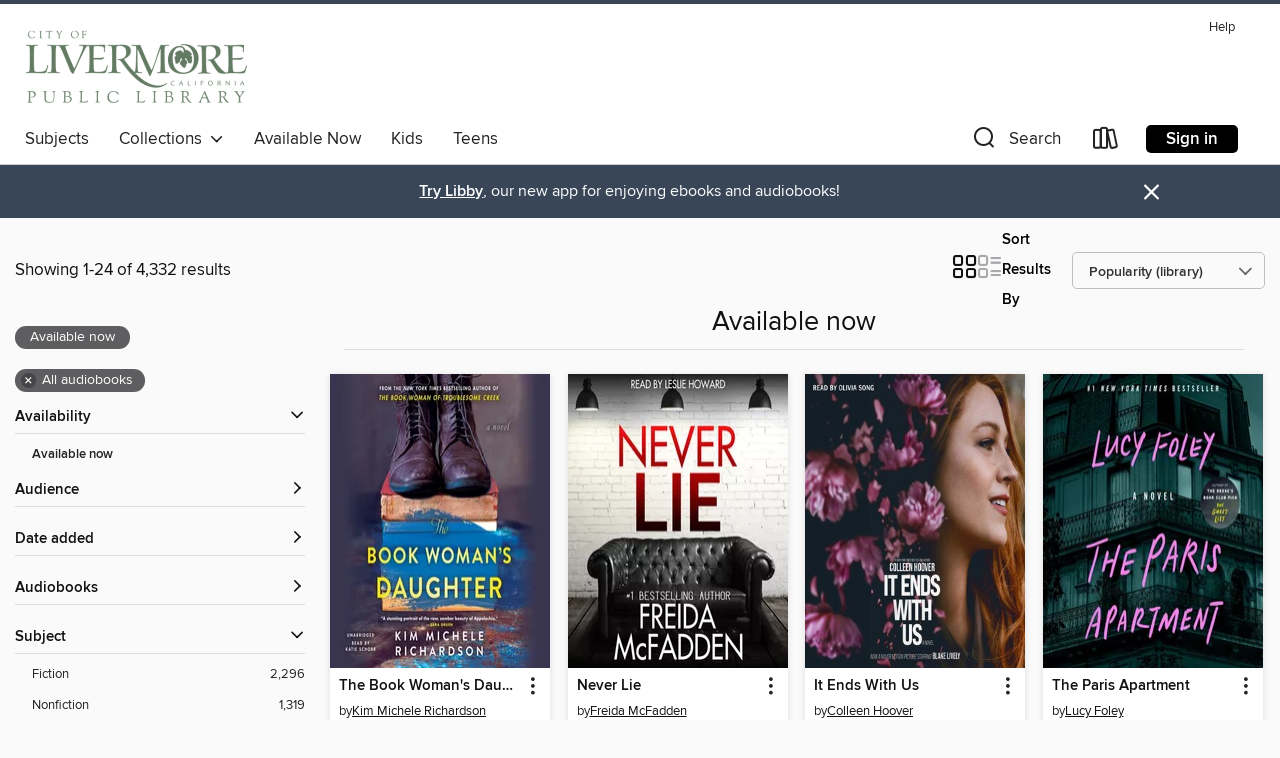

--- FILE ---
content_type: text/html; charset=utf-8
request_url: https://livermore.overdrive.com/collection/36506
body_size: 54602
content:
<!DOCTYPE html>
<html lang="en" dir="ltr" class="no-js">
    <head>
        
    
        
            
        
    

    <meta name="twitter:title" property="og:title" content="Livermore Public Library"/>
    <meta name="twitter:description" property="og:description" content="See the &quot;Available now&quot; collection from Livermore Public Library."/>
    <meta name="twitter:image" property="og:image" content="https://thunder.cdn.overdrive.com/logo-resized/4819?1754683845"/>
    <meta property="og:url" content="/collection/36506"/>
    <meta name="twitter:card" content="summary" />
    <meta property="og:site_name" content="Livermore Public Library" />
    <meta name="twitter:site" content="@OverDriveLibs" />
    <meta property="og:locale" content="en" />
    <meta name="description" content="See the &quot;Available now&quot; collection from Livermore Public Library." />

        <meta http-equiv="X-UA-Compatible" content="IE=edge,chrome=1">
<meta name="viewport" content="width=device-width, initial-scale=1.0 user-scalable=1">





    
        
        
            
        

        <title>Available now - Livermore Public Library - OverDrive</title>
    


<link rel='shortcut icon' type='image/x-icon' href='https://lightning.od-cdn.com/static/img/favicon.bb86d660d3929b5c0c65389d6a8e8aba.ico' />


    
        <meta name="twitter:title" property="og:title" content="Livermore Public Library"/>
        <meta name="twitter:description" property="og:description" content="Browse, borrow, and enjoy titles from the Livermore Public Library digital collection."/>
        <meta name="twitter:image" property="og:image" content="https://thunder.cdn.overdrive.com/logo-resized/4819?1754683845"/>
        <meta property="og:url" content="/collection/36506"/>
        <meta name="twitter:card" content="summary" />
        <meta property="og:site_name" content="Livermore Public Library" />
        <meta name="twitter:site" content="@OverDriveLibs" />
        <meta property="og:locale" content="en" />
        
    
<!-- iOS smart app banner -->
    <meta name="apple-itunes-app" content="app-id=1076402606" />
    <!-- Google Play app banner -->
    <link rel="manifest" href="https://lightning.od-cdn.com/static/manifest.ed71e3d923d287cd1dce64ae0d3cc8b8.json">
    <meta name="google-play-app" content="app-id=com.overdrive.mobile.android.libby" />
    <!-- Windows Store app banner -->
    <meta name="msApplication-ID" content="2FA138F6.LibbybyOverDrive" />
    <meta name="msApplication-PackageFamilyName" content="2FA138F6.LibbybyOverDrive_daecb9042jmvt" />


        <link rel="stylesheet" type="text/css" href="https://lightning.od-cdn.com/static/vendor.bundle.min.5eabf64aeb625aca9acda7ccc8bb0256.css" onerror="cdnError(this)" />
        <link rel="stylesheet" type="text/css" href="https://lightning.od-cdn.com/static/app.bundle.min.8af09f1bf6945c2df14b8132f2fe554f.css" onerror="cdnError(this)" />
        <link rel='shortcut icon' type='image/x-icon' href='https://lightning.od-cdn.com/static/img/favicon.bb86d660d3929b5c0c65389d6a8e8aba.ico' />

        
    <link rel="stylesheet" type="text/css" href="https://lightning.od-cdn.com/static/faceted-media.min.4cf2f9699e20c37ba2839a67bcf88d4d.css" />


        

<link rel="stylesheet" type="text/css" href="/assets/v3/css/7e409a0e368f5c518646083e38833a40/colors.css?primary=%235c7766&primaryR=92&primaryG=119&primaryB=102&primaryFontColor=%23fff&secondary=%23394657&secondaryR=57&secondaryG=70&secondaryB=87&secondaryFontColor=%23fff&bannerIsSecondaryColor=false&defaultColor=%23222">

        <script>
    window.OverDrive = window.OverDrive || {};
    window.OverDrive.colors = {};
    window.OverDrive.colors.primary = "#5c7766";
    window.OverDrive.colors.secondary = "#394657";
    window.OverDrive.tenant = 100359;
    window.OverDrive.libraryName = "Livermore Public Library";
    window.OverDrive.advantageKey = "";
    window.OverDrive.libraryKey = "livermore";
    window.OverDrive.accountIds = [-1];
    window.OverDrive.parentAccountKey = "livermore";
    window.OverDrive.allFeatures = "";
    window.OverDrive.libraryConfigurations = {"autocomplete":{"enabled":true},"content-holds":{"enabled":true},"getACard":{"enabled":false},"backToMainCollectionLink":{"enabled":true},"promoteLibby":{"enabled":true},"switchToLibby":{"enabled":true},"disableOdAppAccess":{"enabled":true},"bannerIsSecondaryColor":{"enabled":false},"lexileScores":{"enabled":true},"atosLevels":{"enabled":true},"gradeLevels":{"enabled":true},"interestLevels":{"enabled":true},"readingHistory":{"enabled":true},"reciprocalLending":{"enabled":true},"OzoneAuthentication":{"enabled":true},"Notifications":{"enabled":true},"kindleFooter":{"enabled":true},"kindleNav":{"enabled":true},"kindleLoanFormatLimit":{"enabled":true},"kindleSearchOffer":{"enabled":true},"kindleLoanOffer":{"enabled":true},"sampleOnlyMode":{},"luckyDayMenuLink":{"enabled":false},"disableWishlist":{"enabled":false},"simplifiedNavigationBar":{"enabled":false},"geo-idc":{"enabled":false},"libby-footer-promo":{"enabled":false}};
    window.OverDrive.mediaItems = {"791186":{"reserveId":"5d12a9ab-c7e6-4fe9-8444-177e25636e0a","subjects":[{"id":"43","name":"Juvenile Fiction"}],"bisacCodes":["YAF001000","YAF019000"],"bisac":[{"code":"YAF001000","description":"Young Adult Fiction / Action & Adventure / General "},{"code":"YAF019000","description":"Young Adult Fiction / Fantasy / General "}],"levels":[{"value":"6.7","id":"atos","name":"ATOS"},{"value":"880","id":"lexile","name":"Lexile Score"},{"value":"4-8(MG)","id":"interest-level","name":"Interest Level"},{"low":"400","high":"500","value":"4-5","id":"reading-level","name":"Reading Level"}],"creators":[{"id":218800,"name":"J. K. Rowling","role":"Author","sortName":"Rowling, J. K."},{"id":376160,"name":"Jim Dale","role":"Narrator","sortName":"Dale, Jim"},{"id":2065787,"name":"Olly Moss","role":"Other","sortName":"Moss, Olly"}],"languages":[{"id":"en","name":"English"}],"isBundledChild":false,"ratings":{"maturityLevel":{"id":"juvenile","name":"Juvenile"},"naughtyScore":{"id":"Juvenile","name":"Juvenile"}},"constraints":{"isDisneyEulaRequired":false},"reviewCounts":{"premium":3,"publisherSupplier":1},"isAvailable":true,"isPreReleaseTitle":false,"estimatedReleaseDate":"2015-11-20T05:00:00Z","sample":{"href":"https://samples.overdrive.com/?crid=5D12A9AB-C7E6-4FE9-8444-177E25636E0A&.epub-sample.overdrive.com"},"publisher":{"id":"188897","name":"Pottermore Publishing"},"series":"Harry Potter","description":"<p>Jim Dale's Grammy Award-winning performance of J.K. Rowling's iconic stories is a listening adventure for the whole family.<br><i>'Welcome to the Knight Bus, emergency transport for the stranded witch or wizard. Just stick out your wand hand,...","availableCopies":61,"ownedCopies":61,"luckyDayAvailableCopies":0,"luckyDayOwnedCopies":0,"holdsCount":0,"holdsRatio":0,"estimatedWaitDays":1,"isFastlane":false,"availabilityType":"normal","isRecommendableToLibrary":true,"isOwned":true,"isHoldable":true,"isAdvantageFiltered":false,"visitorEligible":false,"juvenileEligible":false,"youngAdultEligible":false,"contentAccessLevels":0,"classifications":{},"type":{"id":"audiobook","name":"Audiobook"},"covers":{"cover150Wide":{"href":"https://img2.od-cdn.com/ImageType-150/3450-1/{5D12A9AB-C7E6-4FE9-8444-177E25636E0A}IMG150.JPG","height":200,"width":150,"primaryColor":{"hex":"#3C1D60","rgb":{"red":60,"green":29,"blue":96}},"isPlaceholderImage":false},"cover300Wide":{"href":"https://img2.od-cdn.com/ImageType-400/3450-1/{5D12A9AB-C7E6-4FE9-8444-177E25636E0A}IMG400.JPG","height":400,"width":300,"primaryColor":{"hex":"#422166","rgb":{"red":66,"green":33,"blue":102}},"isPlaceholderImage":false},"cover510Wide":{"href":"https://img2.od-cdn.com/ImageType-100/3450-1/{5D12A9AB-C7E6-4FE9-8444-177E25636E0A}IMG100.JPG","height":680,"width":510,"primaryColor":{"hex":"#44256B","rgb":{"red":68,"green":37,"blue":107}},"isPlaceholderImage":false}},"id":"791186","firstCreatorName":"J. K. Rowling","firstCreatorId":218800,"firstCreatorSortName":"Rowling, J. K.","title":"Harry Potter and the Prisoner of Azkaban","sortTitle":"Harry Potter and the Prisoner of Azkaban","starRating":4.7,"starRatingCount":13867,"edition":"Unabridged","publishDate":"2015-11-20T00:00:00Z","publishDateText":"11/20/2015","formats":[{"identifiers":[{"type":"ISBN","value":"9781781102657"},{"type":"8","value":"pottermore_audio#9781781102657"}],"rights":[],"fileSize":340379683,"onSaleDateUtc":"2015-11-20T05:00:00+00:00","duration":"11:49:07","hasAudioSynchronizedText":false,"isBundleParent":false,"isbn":"9781781102657","bundledContent":[],"sample":{"href":"https://samples.overdrive.com/?crid=5D12A9AB-C7E6-4FE9-8444-177E25636E0A&.epub-sample.overdrive.com"},"fulfillmentType":"bifocal","id":"audiobook-overdrive","name":"OverDrive Listen audiobook"},{"identifiers":[{"type":"ISBN","value":"9781781102657"},{"type":"8","value":"pottermore_audio#9781781102657"}],"rights":[],"fileSize":340425668,"onSaleDateUtc":"2015-11-20T05:00:00+00:00","partCount":12,"duration":"11:55:00","hasAudioSynchronizedText":false,"isBundleParent":false,"isbn":"9781781102657","bundledContent":[],"sample":{"href":"https://excerpts.cdn.overdrive.com/FormatType-425/3450-1/791186-HarryPotterAndThePrisonerOfAzkaban.mp3"},"fulfillmentType":"odm","id":"audiobook-mp3","name":"MP3 audiobook"}],"publisherAccount":{"id":"9532","name":"Pottermore"},"detailedSeries":{"seriesId":1890760,"seriesName":"Harry Potter","readingOrder":"3","rank":118}},"791233":{"reserveId":"c5bbc136-2168-4dbf-838d-d909f3cc0cec","subjects":[{"id":"127","name":"Young Adult Fiction"}],"bisacCodes":["FIC002000","FIC009010","YAF001000"],"bisac":[{"code":"FIC002000","description":"Fiction / Action & Adventure"},{"code":"FIC009010","description":"Fiction / Fantasy / Contemporary"},{"code":"YAF001000","description":"Young Adult Fiction / Action & Adventure / General "}],"levels":[{"value":"6.8","id":"atos","name":"ATOS"},{"value":"880","id":"lexile","name":"Lexile Score"},{"value":"4-8(MG)","id":"interest-level","name":"Interest Level"},{"low":"400","high":"500","value":"4-5","id":"reading-level","name":"Reading Level"}],"creators":[{"id":218800,"name":"J. K. Rowling","role":"Author","sortName":"Rowling, J. K."},{"id":376160,"name":"Jim Dale","role":"Narrator","sortName":"Dale, Jim"},{"id":2065787,"name":"Olly Moss","role":"Other","sortName":"Moss, Olly"}],"languages":[{"id":"en","name":"English"}],"isBundledChild":false,"ratings":{"maturityLevel":{"id":"youngadult","name":"Young adult"},"naughtyScore":{"id":"YoungAdult","name":"Young adult"}},"constraints":{"isDisneyEulaRequired":false},"reviewCounts":{"premium":3,"publisherSupplier":1},"awards":[{"id":38,"description":"Hugo Award","source":"World Science Fiction Society"},{"id":62,"description":"Listen Up Award","source":"Publishers Weekly"}],"isAvailable":true,"isPreReleaseTitle":false,"estimatedReleaseDate":"2015-11-20T05:00:00Z","sample":{"href":"https://samples.overdrive.com/?crid=C5BBC136-2168-4DBF-838D-D909F3CC0CEC&.epub-sample.overdrive.com"},"publisher":{"id":"188897","name":"Pottermore Publishing"},"series":"Harry Potter","description":"<p>Jim Dale's Grammy Award-winning performance of J.K. Rowling's iconic stories is a listening adventure for the whole family.<br><i>'There will be three tasks, spaced throughout the school year, and they will test the champions in many different...","availableCopies":50,"ownedCopies":50,"luckyDayAvailableCopies":0,"luckyDayOwnedCopies":0,"holdsCount":0,"holdsRatio":0,"estimatedWaitDays":1,"isFastlane":false,"availabilityType":"normal","isRecommendableToLibrary":true,"isOwned":true,"isHoldable":true,"isAdvantageFiltered":false,"visitorEligible":false,"juvenileEligible":false,"youngAdultEligible":false,"contentAccessLevels":0,"classifications":{},"type":{"id":"audiobook","name":"Audiobook"},"covers":{"cover150Wide":{"href":"https://img2.od-cdn.com/ImageType-150/3450-1/{C5BBC136-2168-4DBF-838D-D909F3CC0CEC}IMG150.JPG","height":200,"width":150,"primaryColor":{"hex":"#081F3F","rgb":{"red":8,"green":31,"blue":63}},"isPlaceholderImage":false},"cover300Wide":{"href":"https://img1.od-cdn.com/ImageType-400/3450-1/{C5BBC136-2168-4DBF-838D-D909F3CC0CEC}IMG400.JPG","height":400,"width":300,"primaryColor":{"hex":"#061A3F","rgb":{"red":6,"green":26,"blue":63}},"isPlaceholderImage":false},"cover510Wide":{"href":"https://img3.od-cdn.com/ImageType-100/3450-1/{C5BBC136-2168-4DBF-838D-D909F3CC0CEC}IMG100.JPG","height":680,"width":510,"primaryColor":{"hex":"#0A2948","rgb":{"red":10,"green":41,"blue":72}},"isPlaceholderImage":false}},"id":"791233","firstCreatorName":"J. K. Rowling","firstCreatorId":218800,"firstCreatorSortName":"Rowling, J. K.","title":"Harry Potter and the Goblet of Fire","sortTitle":"Harry Potter and the Goblet of Fire","starRating":4.7,"starRatingCount":13151,"edition":"Unabridged","publishDate":"2015-11-20T00:00:00Z","publishDateText":"11/20/2015","formats":[{"identifiers":[{"type":"ISBN","value":"9781781102664"},{"type":"8","value":"pottermore_audio#9781781102664"}],"rights":[],"fileSize":593470268,"onSaleDateUtc":"2015-11-20T05:00:00+00:00","duration":"20:36:23","hasAudioSynchronizedText":false,"isBundleParent":false,"isbn":"9781781102664","bundledContent":[],"sample":{"href":"https://samples.overdrive.com/?crid=C5BBC136-2168-4DBF-838D-D909F3CC0CEC&.epub-sample.overdrive.com"},"fulfillmentType":"bifocal","id":"audiobook-overdrive","name":"OverDrive Listen audiobook"},{"identifiers":[{"type":"ISBN","value":"9781781102664"},{"type":"8","value":"pottermore_audio#9781781102664"}],"rights":[],"fileSize":593551286,"onSaleDateUtc":"2015-11-20T05:00:00+00:00","partCount":21,"duration":"20:51:14","hasAudioSynchronizedText":false,"isBundleParent":false,"isbn":"9781781102664","bundledContent":[],"sample":{"href":"https://excerpts.cdn.overdrive.com/FormatType-425/3450-1/791233-HarryPotterAndTheGobletOfFire.mp3"},"fulfillmentType":"odm","id":"audiobook-mp3","name":"MP3 audiobook"}],"publisherAccount":{"id":"9532","name":"Pottermore"},"detailedSeries":{"seriesId":1890760,"seriesName":"Harry Potter","readingOrder":"4","rank":173}},"2308988":{"reserveId":"d91b7033-fad9-49ce-a468-bb3b950fd5d5","subjects":[{"id":"26","name":"Fiction"},{"id":"80","name":"Science Fiction"}],"bisacCodes":["FIC028010","FIC028030"],"bisac":[{"code":"FIC028010","description":"Fiction / Science Fiction / Action & Adventure"},{"code":"FIC028030","description":"Fiction / Science Fiction / Space Opera"}],"levels":[],"creators":[{"id":393911,"name":"Frank Herbert","role":"Author","sortName":"Herbert, Frank"},{"id":402650,"name":"Scott Brick","role":"Narrator","sortName":"Brick, Scott"},{"id":380731,"name":"Orlagh Cassidy","role":"Narrator","sortName":"Cassidy, Orlagh"},{"id":62825,"name":"Euan Morton","role":"Narrator","sortName":"Morton, Euan"},{"id":75482,"name":"Simon Vance","role":"Narrator","sortName":"Vance, Simon"},{"id":483405,"name":"Ilyana Kadushin","role":"Narrator","sortName":"Kadushin, Ilyana"},{"id":504768,"name":"Byron Jennings","role":"Narrator","sortName":"Jennings, Byron"},{"id":2635505,"name":"David R. Gordon","role":"Narrator","sortName":"Gordon, David R."},{"id":177801,"name":"Jason Culp","role":"Narrator","sortName":"Culp, Jason"},{"id":502959,"name":"Kent Broadhurst","role":"Narrator","sortName":"Broadhurst, Kent"},{"id":59768,"name":"Oliver Wyman","role":"Narrator","sortName":"Wyman, Oliver"},{"id":1485589,"name":"Patricia Kilgarriff","role":"Narrator","sortName":"Kilgarriff, Patricia"},{"id":222709,"name":"Scott Sowers","role":"Narrator","sortName":"Sowers, Scott"}],"languages":[{"id":"en","name":"English"}],"isBundledChild":false,"ratings":{"maturityLevel":{"id":"generalcontent","name":"General content"},"naughtyScore":{"id":"GeneralContent","name":"General content"}},"constraints":{"isDisneyEulaRequired":false},"reviewCounts":{"premium":5,"publisherSupplier":0},"isAvailable":true,"isPreReleaseTitle":false,"estimatedReleaseDate":"2015-07-29T04:00:00Z","sample":{"href":"https://samples.overdrive.com/?crid=d91b7033-fad9-49ce-a468-bb3b950fd5d5&.epub-sample.overdrive.com"},"publisher":{"id":"2166","name":"Macmillan Audio"},"series":"Dune","description":"<p><b>NOW A MAJOR MOTION PICTURE directed by Denis Villeneuve, starring Timothée Chalamet, Zendaya, Rebecca Ferguson, Javier Bardem, Josh Brolin, Austin Butler, Florence Pugh, Dave Bautista, Christopher Walken, Léa Seydoux, Stellan Skarsgård, and...","availableCopies":3,"ownedCopies":5,"luckyDayAvailableCopies":0,"luckyDayOwnedCopies":0,"holdsCount":0,"holdsRatio":0,"estimatedWaitDays":3,"isFastlane":false,"availabilityType":"normal","isRecommendableToLibrary":true,"isOwned":true,"isHoldable":true,"isAdvantageFiltered":false,"visitorEligible":false,"juvenileEligible":false,"youngAdultEligible":false,"contentAccessLevels":0,"classifications":{},"type":{"id":"audiobook","name":"Audiobook"},"covers":{"cover150Wide":{"href":"https://img3.od-cdn.com/ImageType-150/1493-1/{D91B7033-FAD9-49CE-A468-BB3B950FD5D5}IMG150.JPG","height":200,"width":150,"primaryColor":{"hex":"#4C282A","rgb":{"red":76,"green":40,"blue":42}},"isPlaceholderImage":false},"cover300Wide":{"href":"https://img1.od-cdn.com/ImageType-400/1493-1/{D91B7033-FAD9-49CE-A468-BB3B950FD5D5}IMG400.JPG","height":400,"width":300,"primaryColor":{"hex":"#4C282C","rgb":{"red":76,"green":40,"blue":44}},"isPlaceholderImage":false},"cover510Wide":{"href":"https://img1.od-cdn.com/ImageType-100/1493-1/{D91B7033-FAD9-49CE-A468-BB3B950FD5D5}IMG100.JPG","height":680,"width":510,"primaryColor":{"hex":"#4C282C","rgb":{"red":76,"green":40,"blue":44}},"isPlaceholderImage":false}},"id":"2308988","firstCreatorName":"Frank Herbert","firstCreatorId":393911,"firstCreatorSortName":"Herbert, Frank","title":"Dune","sortTitle":"Dune","starRating":4.1,"starRatingCount":3195,"edition":"Unabridged","publishDate":"2007-05-29T00:00:00Z","publishDateText":"05/29/2007","formats":[{"identifiers":[{"type":"ISBN","value":"9781427201447"}],"rights":[],"fileSize":605814901,"onSaleDateUtc":"2015-07-29T04:00:00+00:00","duration":"21:02:06","hasAudioSynchronizedText":false,"isBundleParent":false,"isbn":"9781427201447","bundledContent":[],"sample":{"href":"https://samples.overdrive.com/?crid=d91b7033-fad9-49ce-a468-bb3b950fd5d5&.epub-sample.overdrive.com"},"fulfillmentType":"bifocal","id":"audiobook-overdrive","name":"OverDrive Listen audiobook"},{"identifiers":[{"type":"ISBN","value":"9781427201447"}],"rights":[],"fileSize":605867780,"onSaleDateUtc":"2015-07-29T04:00:00+00:00","partCount":18,"duration":"21:12:05","hasAudioSynchronizedText":false,"isBundleParent":false,"isbn":"9781427201447","bundledContent":[],"sample":{"href":"https://excerpts.cdn.overdrive.com/FormatType-425/1493-1/2308988-Dune.mp3"},"fulfillmentType":"odm","id":"audiobook-mp3","name":"MP3 audiobook"}],"publisherAccount":{"id":"3606","name":"Macmillan Audio"},"detailedSeries":{"seriesId":530462,"seriesName":"Dune","readingOrder":"1","rank":11}},"2468938":{"reserveId":"3adb16b9-e0ce-48e7-9c94-f55571274428","subjects":[{"id":"26","name":"Fiction"},{"id":"49","name":"Literature"},{"id":"77","name":"Romance"}],"bisacCodes":["FIC021000","FIC027020","FIC044000"],"bisac":[{"code":"FIC021000","description":"Fiction / Media Tie-In"},{"code":"FIC027020","description":"Fiction / Romance / Contemporary"},{"code":"FIC044000","description":"Fiction / Contemporary Women"}],"levels":[],"creators":[{"id":614828,"name":"Colleen Hoover","role":"Author","sortName":"Hoover, Colleen"},{"id":903254,"name":"Olivia Song","role":"Narrator","sortName":"Song, Olivia"}],"languages":[{"id":"en","name":"English"}],"isBundledChild":false,"ratings":{"maturityLevel":{"id":"generalcontent","name":"General content"},"naughtyScore":{"id":"GeneralContent","name":"General content"}},"constraints":{"isDisneyEulaRequired":false},"reviewCounts":{"premium":1,"publisherSupplier":0},"isAvailable":true,"isPreReleaseTitle":false,"estimatedReleaseDate":"2016-08-02T04:00:00Z","sample":{"href":"https://samples.overdrive.com/?crid=3adb16b9-e0ce-48e7-9c94-f55571274428&.epub-sample.overdrive.com"},"publisher":{"id":"36805","name":"Simon & Schuster Audio"},"series":"It Ends with Us","description":"<b><b><b>From the #1 <i>New York Times</i> bestselling author of <I>Regretting You,</I> <i>It Starts with Us, </i>and <i>All Your Perfects</i>, a \"brave and heartbreaking novel that digs its claws into you and doesn't let go, long after you've...","availableCopies":3,"ownedCopies":6,"luckyDayAvailableCopies":0,"luckyDayOwnedCopies":0,"holdsCount":0,"holdsRatio":0,"estimatedWaitDays":3,"isFastlane":false,"availabilityType":"normal","isRecommendableToLibrary":true,"isOwned":true,"isHoldable":true,"isAdvantageFiltered":false,"visitorEligible":false,"juvenileEligible":false,"youngAdultEligible":false,"contentAccessLevels":0,"classifications":{},"type":{"id":"audiobook","name":"Audiobook"},"covers":{"cover150Wide":{"href":"https://img2.od-cdn.com/ImageType-150/5054-1/{3ADB16B9-E0CE-48E7-9C94-F55571274428}IMG150.JPG","height":200,"width":150,"primaryColor":{"hex":"#16202A","rgb":{"red":22,"green":32,"blue":42}},"isPlaceholderImage":false},"cover300Wide":{"href":"https://img1.od-cdn.com/ImageType-400/5054-1/{3ADB16B9-E0CE-48E7-9C94-F55571274428}IMG400.JPG","height":400,"width":300,"primaryColor":{"hex":"#141F23","rgb":{"red":20,"green":31,"blue":35}},"isPlaceholderImage":false},"cover510Wide":{"href":"https://img3.od-cdn.com/ImageType-100/5054-1/{3ADB16B9-E0CE-48E7-9C94-F55571274428}IMG100.JPG","height":680,"width":510,"primaryColor":{"hex":"#141E27","rgb":{"red":20,"green":30,"blue":39}},"isPlaceholderImage":false}},"id":"2468938","firstCreatorName":"Colleen Hoover","firstCreatorId":614828,"firstCreatorSortName":"Hoover, Colleen","title":"It Ends With Us","sortTitle":"It Ends With Us","starRating":4.2,"starRatingCount":2915,"edition":"Unabridged","publishDate":"2016-08-02T00:00:00Z","publishDateText":"08/02/2016","formats":[{"identifiers":[{"type":"ISBN","value":"9781508212690"},{"type":"8","value":"simonandschuster_audio#9781508212690"}],"rights":[],"fileSize":325610052,"onSaleDateUtc":"2016-08-02T04:00:00+00:00","duration":"11:18:21","hasAudioSynchronizedText":false,"isBundleParent":false,"isbn":"9781508212690","bundledContent":[],"sample":{"href":"https://samples.overdrive.com/?crid=3adb16b9-e0ce-48e7-9c94-f55571274428&.epub-sample.overdrive.com"},"fulfillmentType":"bifocal","id":"audiobook-overdrive","name":"OverDrive Listen audiobook"},{"identifiers":[{"type":"ISBN","value":"9781508212690"},{"type":"8","value":"simonandschuster_audio#9781508212690"}],"rights":[],"fileSize":325647134,"onSaleDateUtc":"2016-08-02T04:00:00+00:00","partCount":10,"duration":"11:23:17","hasAudioSynchronizedText":false,"isBundleParent":false,"isbn":"9781508212690","bundledContent":[],"sample":{"href":"https://excerpts.cdn.overdrive.com/FormatType-425/5054-1/2468938-ItEndsWithUs.mp3"},"fulfillmentType":"odm","id":"audiobook-mp3","name":"MP3 audiobook"}],"publisherAccount":{"id":"18052","name":"Simon & Schuster - Audiobooks"},"detailedSeries":{"seriesId":1412256,"seriesName":"It Ends with Us","readingOrder":"1","rank":2}},"3158119":{"reserveId":"2c4a22f5-3128-4737-b9e3-94c029d0c7e3","subjects":[{"id":"26","name":"Fiction"},{"id":"86","name":"Suspense"},{"id":"100","name":"Thriller"}],"bisacCodes":["FIC002000","FIC030000","FIC031050"],"bisac":[{"code":"FIC002000","description":"Fiction / Action & Adventure"},{"code":"FIC030000","description":"Fiction / Thrillers / Suspense"},{"code":"FIC031050","description":"Fiction / Thrillers / Military"}],"levels":[],"creators":[{"id":139953,"name":"Lee Child","role":"Author","sortName":"Child, Lee"},{"id":303340,"name":"Dick Hill","role":"Narrator","sortName":"Hill, Dick"}],"languages":[{"id":"en","name":"English"}],"imprint":{"id":"61758","name":"Random House Audio"},"isBundledChild":false,"ratings":{"maturityLevel":{"id":"generalcontent","name":"General content"},"naughtyScore":{"id":"GeneralContent","name":"General content"}},"constraints":{"isDisneyEulaRequired":false},"reviewCounts":{"premium":3,"publisherSupplier":0},"isAvailable":true,"isPreReleaseTitle":false,"estimatedReleaseDate":"2017-11-07T05:00:00Z","sample":{"href":"https://samples.overdrive.com/?crid=2c4a22f5-3128-4737-b9e3-94c029d0c7e3&.epub-sample.overdrive.com"},"publisher":{"id":"1686","name":"Books on Tape"},"series":"Jack Reacher","description":"<b>#1 <i>NEW YORK TIMES</i> BESTSELLER &bull; <b>Don&rsquo;t miss the hit streaming series <i>Reacher</i>!&#160;</b></b><br><b>&ldquo;A perfect example of Lee Child&rsquo;s talent . . . This is not just a good story; it is a story with a purpose...","availableCopies":4,"ownedCopies":4,"luckyDayAvailableCopies":0,"luckyDayOwnedCopies":0,"holdsCount":0,"holdsRatio":0,"estimatedWaitDays":4,"isFastlane":false,"availabilityType":"normal","isRecommendableToLibrary":true,"isOwned":true,"isHoldable":true,"isAdvantageFiltered":false,"visitorEligible":false,"juvenileEligible":false,"youngAdultEligible":false,"contentAccessLevels":0,"classifications":{},"type":{"id":"audiobook","name":"Audiobook"},"covers":{"cover150Wide":{"href":"https://img2.od-cdn.com/ImageType-150/1191-1/2C4/A22/F5/{2C4A22F5-3128-4737-B9E3-94C029D0C7E3}Img150.jpg","height":200,"width":150,"primaryColor":{"hex":"#000000","rgb":{"red":0,"green":0,"blue":0}},"isPlaceholderImage":false},"cover300Wide":{"href":"https://img1.od-cdn.com/ImageType-400/1191-1/2C4/A22/F5/{2C4A22F5-3128-4737-B9E3-94C029D0C7E3}Img400.jpg","height":400,"width":300,"primaryColor":{"hex":"#000000","rgb":{"red":0,"green":0,"blue":0}},"isPlaceholderImage":false},"cover510Wide":{"href":"https://img1.od-cdn.com/ImageType-100/1191-1/{2C4A22F5-3128-4737-B9E3-94C029D0C7E3}Img100.jpg","height":680,"width":510,"primaryColor":{"hex":"#000000","rgb":{"red":0,"green":0,"blue":0}},"isPlaceholderImage":false}},"id":"3158119","firstCreatorName":"Lee Child","firstCreatorId":139953,"firstCreatorSortName":"Child, Lee","title":"The Midnight Line","sortTitle":"Midnight Line","starRating":4,"starRatingCount":3239,"edition":"Unabridged","publishDate":"2017-11-07T00:00:00Z","publishDateText":"11/07/2017","formats":[{"identifiers":[{"type":"ISBN","value":"9781524774288"},{"type":"8","value":"penguinrandomhouse_audio#9781524774288"},{"type":"LibraryISBN","value":"9781524774301"}],"rights":[],"fileSize":377785151,"onSaleDateUtc":"2017-11-07T05:00:00+00:00","duration":"13:07:03","hasAudioSynchronizedText":false,"isBundleParent":false,"isbn":"9781524774301","bundledContent":[],"sample":{"href":"https://samples.overdrive.com/?crid=2c4a22f5-3128-4737-b9e3-94c029d0c7e3&.epub-sample.overdrive.com"},"fulfillmentType":"bifocal","id":"audiobook-overdrive","name":"OverDrive Listen audiobook"},{"identifiers":[{"type":"ISBN","value":"9781524774288"},{"type":"8","value":"penguinrandomhouse_audio#9781524774288"},{"type":"LibraryISBN","value":"9781524774301"}],"rights":[],"fileSize":377838234,"onSaleDateUtc":"2017-11-07T05:00:00+00:00","partCount":11,"duration":"13:14:04","hasAudioSynchronizedText":false,"isBundleParent":false,"isbn":"9781524774301","bundledContent":[],"sample":{"href":"https://excerpts.cdn.overdrive.com/FormatType-425/1191-1/3158119-TheMidnightLine.mp3"},"fulfillmentType":"odm","id":"audiobook-mp3","name":"MP3 audiobook"}],"publisherAccount":{"id":"2792","name":"Books on Tape"},"detailedSeries":{"seriesId":503231,"seriesName":"Jack Reacher","readingOrder":"22","rank":360}},"3444426":{"reserveId":"07f6475e-f777-40c0-b8db-80b2446dcee6","subjects":[{"id":"67","name":"Politics"},{"id":"83","name":"Sociology"},{"id":"102","name":"African American Nonfiction"},{"id":"111","name":"Nonfiction"}],"bisacCodes":["POL004000","SOC001000","SOC056000"],"bisac":[{"code":"POL004000","description":"Political Science / Civil Rights"},{"code":"SOC001000","description":"SOCIAL SCIENCE / Cultural & Ethnic Studies / American / African American & Black Studies"},{"code":"SOC056000","description":"Social Science / Black Studies (Global)"}],"levels":[],"creators":[{"id":1338594,"name":"Ijeoma Oluo","role":"Author","sortName":"Oluo, Ijeoma"},{"id":357834,"name":"Bahni Turpin","role":"Narrator","sortName":"Turpin, Bahni"}],"languages":[{"id":"en","name":"English"}],"isBundledChild":false,"ratings":{"maturityLevel":{"id":"generalcontent","name":"General content"},"naughtyScore":{"id":"GeneralContent","name":"General content"}},"constraints":{"isDisneyEulaRequired":false},"reviewCounts":{"premium":2,"publisherSupplier":0},"isAvailable":true,"isPreReleaseTitle":false,"estimatedReleaseDate":"2018-01-16T05:00:00Z","sample":{"href":"https://samples.overdrive.com/?crid=07f6475e-f777-40c0-b8db-80b2446dcee6&.epub-sample.overdrive.com"},"publisher":{"id":"121637","name":"Blackstone Publishing"},"description":"<p><strong>In this #1 New York Times bestseller, Ijeoma Oluo offers a revelatory examination of race in America</strong></p><p>A current, constructive, and actionable exploration of today's racial landscape, offering straightforward clarity that...","availableCopies":3,"ownedCopies":3,"luckyDayAvailableCopies":0,"luckyDayOwnedCopies":0,"holdsCount":0,"holdsRatio":0,"estimatedWaitDays":5,"isFastlane":false,"availabilityType":"normal","isRecommendableToLibrary":true,"isOwned":true,"isHoldable":true,"isAdvantageFiltered":false,"visitorEligible":false,"juvenileEligible":false,"youngAdultEligible":false,"contentAccessLevels":0,"classifications":{},"type":{"id":"audiobook","name":"Audiobook"},"covers":{"cover150Wide":{"href":"https://img3.od-cdn.com/ImageType-150/0887-1/{07F6475E-F777-40C0-B8DB-80B2446DCEE6}IMG150.JPG","height":200,"width":150,"primaryColor":{"hex":"#D7D5C6","rgb":{"red":215,"green":213,"blue":198}},"isPlaceholderImage":false},"cover300Wide":{"href":"https://img1.od-cdn.com/ImageType-400/0887-1/{07F6475E-F777-40C0-B8DB-80B2446DCEE6}IMG400.JPG","height":400,"width":300,"primaryColor":{"hex":"#D7D5C6","rgb":{"red":215,"green":213,"blue":198}},"isPlaceholderImage":false},"cover510Wide":{"href":"https://img2.od-cdn.com/ImageType-100/0887-1/{07F6475E-F777-40C0-B8DB-80B2446DCEE6}IMG100.JPG","height":680,"width":510,"primaryColor":{"hex":"#D7D5C6","rgb":{"red":215,"green":213,"blue":198}},"isPlaceholderImage":false}},"id":"3444426","firstCreatorName":"Ijeoma Oluo","firstCreatorId":1338594,"firstCreatorSortName":"Oluo, Ijeoma","title":"So You Want to Talk about Race","sortTitle":"So You Want to Talk about Race","starRating":4.1,"starRatingCount":1783,"edition":"Unabridged","publishDate":"2018-01-16T00:00:00Z","publishDateText":"01/16/2018","formats":[{"identifiers":[{"type":"ISBN","value":"9781538475324"},{"type":"PublisherCatalogNumber","value":"9781982433444"},{"type":"LibraryISBN","value":"9781538475317"}],"rights":[],"fileSize":221727761,"onSaleDateUtc":"2018-01-16T05:00:00+00:00","duration":"07:41:55","hasAudioSynchronizedText":false,"isBundleParent":false,"isbn":"9781538475317","bundledContent":[],"sample":{"href":"https://samples.overdrive.com/?crid=07f6475e-f777-40c0-b8db-80b2446dcee6&.epub-sample.overdrive.com"},"fulfillmentType":"bifocal","id":"audiobook-overdrive","name":"OverDrive Listen audiobook"},{"identifiers":[{"type":"ISBN","value":"9781538475324"},{"type":"PublisherCatalogNumber","value":"9781982433444"},{"type":"LibraryISBN","value":"9781538475317"}],"rights":[],"fileSize":221752008,"onSaleDateUtc":"2018-01-16T05:00:00+00:00","partCount":7,"duration":"07:44:57","hasAudioSynchronizedText":false,"isBundleParent":false,"isbn":"9781538475317","bundledContent":[],"sample":{"href":"https://excerpts.cdn.overdrive.com/FormatType-425/0887-1/3444426-SoYouWantToTalkAboutRace.mp3"},"fulfillmentType":"odm","id":"audiobook-mp3","name":"MP3 audiobook"}],"publisherAccount":{"id":"1956","name":"Blackstone Audio, Inc."}},"3669779":{"reserveId":"dfb5e20f-400c-43b3-9fce-16591736ea25","subjects":[{"id":"7","name":"Biography & Autobiography"},{"id":"67","name":"Politics"},{"id":"111","name":"Nonfiction"}],"bisacCodes":["BIO011000","POL030000","POL040010"],"bisac":[{"code":"BIO011000","description":"Biography & Autobiography / Presidents & Heads of State"},{"code":"POL030000","description":"Political Science / American Government / National"},{"code":"POL040010","description":"POLITICAL SCIENCE / American Government / Executive Branch"}],"levels":[],"creators":[{"id":569576,"name":"Michael Wolff","role":"Author","sortName":"Wolff, Michael"},{"id":322260,"name":"Holter Graham","role":"Narrator","sortName":"Graham, Holter"},{"id":569576,"name":"Michael Wolff","role":"Narrator","sortName":"Wolff, Michael"}],"languages":[{"id":"en","name":"English"}],"isBundledChild":false,"ratings":{"maturityLevel":{"id":"generalcontent","name":"General content"},"naughtyScore":{"id":"GeneralContent","name":"General content"}},"constraints":{"isDisneyEulaRequired":false},"reviewCounts":{"premium":2,"publisherSupplier":0},"isAvailable":true,"isPreReleaseTitle":false,"estimatedReleaseDate":"2018-01-05T05:00:00Z","sample":{"href":"https://samples.overdrive.com/?crid=dfb5e20f-400c-43b3-9fce-16591736ea25&.epub-sample.overdrive.com"},"publisher":{"id":"2166","name":"Macmillan Audio"},"subtitle":"Inside the Trump White House","description":"<p><b>\"[Holter Graham] uses his deep, elastic voice to punctuate key ideas, and he speeds up and slows down to create tension...The result is a wonderful performance of a most important audiobook.\" &#8212; <i>AudioFile...","availableCopies":5,"ownedCopies":6,"luckyDayAvailableCopies":0,"luckyDayOwnedCopies":0,"holdsCount":0,"holdsRatio":0,"estimatedWaitDays":3,"isFastlane":false,"availabilityType":"normal","isRecommendableToLibrary":true,"isOwned":true,"isHoldable":true,"isAdvantageFiltered":false,"visitorEligible":false,"juvenileEligible":false,"youngAdultEligible":false,"contentAccessLevels":0,"classifications":{},"type":{"id":"audiobook","name":"Audiobook"},"covers":{"cover150Wide":{"href":"https://img3.od-cdn.com/ImageType-150/1493-1/DFB/5E2/0F/{DFB5E20F-400C-43B3-9FCE-16591736EA25}Img150.jpg","height":200,"width":150,"primaryColor":{"hex":"#FFFFFF","rgb":{"red":255,"green":255,"blue":255}},"isPlaceholderImage":false},"cover300Wide":{"href":"https://img3.od-cdn.com/ImageType-400/1493-1/DFB/5E2/0F/{DFB5E20F-400C-43B3-9FCE-16591736EA25}Img400.jpg","height":400,"width":300,"primaryColor":{"hex":"#FEFEFE","rgb":{"red":254,"green":254,"blue":254}},"isPlaceholderImage":false},"cover510Wide":{"href":"https://img1.od-cdn.com/ImageType-100/1493-1/{DFB5E20F-400C-43B3-9FCE-16591736EA25}Img100.jpg","height":680,"width":510,"primaryColor":{"hex":"#EDEDEB","rgb":{"red":237,"green":237,"blue":235}},"isPlaceholderImage":false}},"id":"3669779","firstCreatorName":"Michael Wolff","firstCreatorId":569576,"firstCreatorSortName":"Wolff, Michael","title":"Fire and Fury","sortTitle":"Fire and Fury Inside the Trump White House","starRating":3.4,"starRatingCount":2060,"edition":"Unabridged","publishDate":"2018-01-05T00:00:00Z","publishDateText":"01/05/2018","formats":[{"identifiers":[{"type":"ISBN","value":"9781250300300"},{"type":"8","value":"macmillan_audio#9781250300300"}],"rights":[],"fileSize":343745719,"onSaleDateUtc":"2018-01-05T05:00:00+00:00","duration":"11:56:08","hasAudioSynchronizedText":false,"isBundleParent":false,"isbn":"9781250300300","bundledContent":[],"sample":{"href":"https://samples.overdrive.com/?crid=dfb5e20f-400c-43b3-9fce-16591736ea25&.epub-sample.overdrive.com"},"fulfillmentType":"bifocal","id":"audiobook-overdrive","name":"OverDrive Listen audiobook"},{"identifiers":[{"type":"ISBN","value":"9781250300300"},{"type":"8","value":"macmillan_audio#9781250300300"}],"rights":[],"fileSize":343787986,"onSaleDateUtc":"2018-01-05T05:00:00+00:00","partCount":12,"duration":"12:02:07","hasAudioSynchronizedText":false,"isBundleParent":false,"isbn":"9781250300300","bundledContent":[],"sample":{"href":"https://excerpts.cdn.overdrive.com/FormatType-425/1493-1/3669779-FireAndFury.mp3"},"fulfillmentType":"odm","id":"audiobook-mp3","name":"MP3 audiobook"}],"publisherAccount":{"id":"3606","name":"Macmillan Audio"}},"3707522":{"reserveId":"3db7f39c-52c2-49d1-b409-b255c71d6e9e","subjects":[{"id":"26","name":"Fiction"},{"id":"49","name":"Literature"}],"bisacCodes":["FIC019000","FIC043000","FIC044000"],"bisac":[{"code":"FIC019000","description":"Fiction / Literary"},{"code":"FIC043000","description":"Fiction / Coming of Age"},{"code":"FIC044000","description":"Fiction / Contemporary Women"}],"levels":[{"value":"880","id":"lexile","name":"Lexile Score"},{"low":"400","high":"500","value":"4-5","id":"reading-level","name":"Reading Level"}],"creators":[{"id":1517478,"name":"Delia Owens","role":"Author","sortName":"Owens, Delia"},{"id":333211,"name":"Cassandra Campbell","role":"Narrator","sortName":"Campbell, Cassandra"}],"languages":[{"id":"en","name":"English"}],"imprint":{"id":"66640","name":"Penguin Audio"},"isBundledChild":false,"ratings":{"maturityLevel":{"id":"generalcontent","name":"General content"},"naughtyScore":{"id":"GeneralContent","name":"General content"}},"constraints":{"isDisneyEulaRequired":false},"reviewCounts":{"premium":2,"publisherSupplier":0},"isAvailable":true,"isPreReleaseTitle":false,"estimatedReleaseDate":"2018-08-14T04:00:00Z","sample":{"href":"https://samples.overdrive.com/?crid=3db7f39c-52c2-49d1-b409-b255c71d6e9e&.epub-sample.overdrive.com"},"publisher":{"id":"1686","name":"Books on Tape"},"description":"<b>#1 <i>NEW YORK TIMES </i>BESTSELLING PHENOMENON&mdash;NOW A MAJOR MOTION PICTURE!<br>More than 18 million copies sold worldwide<br>A Reese&rsquo;s Book Club Pick<br>A <i>Business Insider</i> Defining Book of the Decade&#160;<br>&ldquo;I can't...","availableCopies":5,"ownedCopies":6,"luckyDayAvailableCopies":0,"luckyDayOwnedCopies":0,"holdsCount":0,"holdsRatio":0,"estimatedWaitDays":3,"isFastlane":false,"availabilityType":"normal","isRecommendableToLibrary":true,"isOwned":true,"isHoldable":true,"isAdvantageFiltered":false,"visitorEligible":false,"juvenileEligible":false,"youngAdultEligible":false,"contentAccessLevels":0,"classifications":{},"type":{"id":"audiobook","name":"Audiobook"},"covers":{"cover150Wide":{"href":"https://img2.od-cdn.com/ImageType-150/1191-1/{3DB7F39C-52C2-49D1-B409-B255C71D6E9E}IMG150.JPG","height":200,"width":150,"primaryColor":{"hex":"#F6B595","rgb":{"red":246,"green":181,"blue":149}},"isPlaceholderImage":false},"cover300Wide":{"href":"https://img1.od-cdn.com/ImageType-400/1191-1/{3DB7F39C-52C2-49D1-B409-B255C71D6E9E}IMG400.JPG","height":400,"width":300,"primaryColor":{"hex":"#F6B693","rgb":{"red":246,"green":182,"blue":147}},"isPlaceholderImage":false},"cover510Wide":{"href":"https://img2.od-cdn.com/ImageType-100/1191-1/{3DB7F39C-52C2-49D1-B409-B255C71D6E9E}IMG100.JPG","height":680,"width":510,"primaryColor":{"hex":"#F6B595","rgb":{"red":246,"green":181,"blue":149}},"isPlaceholderImage":false}},"id":"3707522","firstCreatorName":"Delia Owens","firstCreatorId":1517478,"firstCreatorSortName":"Owens, Delia","title":"Where the Crawdads Sing","sortTitle":"Where the Crawdads Sing","starRating":4.3,"starRatingCount":9907,"edition":"Unabridged","publishDate":"2018-08-14T00:00:00Z","publishDateText":"08/14/2018","formats":[{"identifiers":[{"type":"ISBN","value":"9780525640370"},{"type":"8","value":"penguinrandomhouse_audio#9780525640370"},{"type":"LibraryISBN","value":"9780525640394"}],"rights":[],"fileSize":351564690,"onSaleDateUtc":"2018-08-14T04:00:00+00:00","duration":"12:12:25","hasAudioSynchronizedText":false,"isBundleParent":false,"isbn":"9780525640394","bundledContent":[],"sample":{"href":"https://samples.overdrive.com/?crid=3db7f39c-52c2-49d1-b409-b255c71d6e9e&.epub-sample.overdrive.com"},"fulfillmentType":"bifocal","id":"audiobook-overdrive","name":"OverDrive Listen audiobook"},{"identifiers":[{"type":"ISBN","value":"9780525640370"},{"type":"8","value":"penguinrandomhouse_audio#9780525640370"},{"type":"LibraryISBN","value":"9780525640394"}],"rights":[],"fileSize":351603412,"onSaleDateUtc":"2018-08-14T04:00:00+00:00","partCount":11,"duration":"12:18:24","hasAudioSynchronizedText":false,"isBundleParent":false,"isbn":"9780525640394","bundledContent":[],"sample":{"href":"https://excerpts.cdn.overdrive.com/FormatType-425/1191-1/3707522-WhereTheCrawdadsSing.mp3"},"fulfillmentType":"odm","id":"audiobook-mp3","name":"MP3 audiobook"}],"publisherAccount":{"id":"2792","name":"Books on Tape"}},"3877338":{"reserveId":"fa4c2ebf-29d3-40b7-8caa-18f66eabed80","subjects":[{"id":"7","name":"Biography & Autobiography"},{"id":"102","name":"African American Nonfiction"},{"id":"111","name":"Nonfiction"}],"bisacCodes":["BIO002010","BIO022000","BIO026000"],"bisac":[{"code":"BIO002010","description":"BIOGRAPHY & AUTOBIOGRAPHY / African American & Black"},{"code":"BIO022000","description":"Biography & Autobiography / Women"},{"code":"BIO026000","description":"BIOGRAPHY & AUTOBIOGRAPHY / Memoirs"}],"levels":[{"value":"1080","id":"lexile","name":"Lexile Score"},{"low":"700","high":"900","value":"7-9","id":"reading-level","name":"Reading Level"}],"creators":[{"id":250857,"name":"Michelle Obama","role":"Author","sortName":"Obama, Michelle"},{"id":250857,"name":"Michelle Obama","role":"Narrator","sortName":"Obama, Michelle"}],"languages":[{"id":"en","name":"English"}],"imprint":{"id":"61758","name":"Random House Audio"},"isBundledChild":false,"ratings":{"maturityLevel":{"id":"generalcontent","name":"General content"},"naughtyScore":{"id":"GeneralContent","name":"General content"}},"constraints":{"isDisneyEulaRequired":false},"reviewCounts":{"premium":0,"publisherSupplier":0},"awards":[{"id":18,"description":"Audie Award","source":"Audio Publishers Association"},{"id":75,"description":"Audie Award Nominee","source":"Audio Publishers Association"},{"id":96,"description":"Amazing Audiobooks for Young Adults","source":"Young Adult Library Services Association"}],"isAvailable":true,"isPreReleaseTitle":false,"estimatedReleaseDate":"2018-11-13T05:00:00Z","sample":{"href":"https://samples.overdrive.com/?crid=fa4c2ebf-29d3-40b7-8caa-18f66eabed80&.epub-sample.overdrive.com"},"publisher":{"id":"1686","name":"Books on Tape"},"description":"<b>An intimate, powerful, and inspiring memoir by the former First Lady of the United States</b><br> &#160;<br><b>#1&#160;<i>NEW YORK TIMES</i>&#160;BESTSELLER &bull; WATCH THE&#160;EMMY-NOMINATED NETFLIX ORIGINAL DOCUMENTARY &bull; OPRAH&rsquo;S...","availableCopies":6,"ownedCopies":9,"luckyDayAvailableCopies":0,"luckyDayOwnedCopies":0,"holdsCount":0,"holdsRatio":0,"estimatedWaitDays":2,"isFastlane":false,"availabilityType":"normal","isRecommendableToLibrary":true,"isOwned":true,"isHoldable":true,"isAdvantageFiltered":false,"visitorEligible":false,"juvenileEligible":false,"youngAdultEligible":false,"contentAccessLevels":0,"classifications":{},"type":{"id":"audiobook","name":"Audiobook"},"covers":{"cover150Wide":{"href":"https://img3.od-cdn.com/ImageType-150/1191-1/FA4/C2E/BF/{FA4C2EBF-29D3-40B7-8CAA-18F66EABED80}Img150.jpg","height":200,"width":150,"primaryColor":{"hex":"#B3CFD2","rgb":{"red":179,"green":207,"blue":210}},"isPlaceholderImage":false},"cover300Wide":{"href":"https://img2.od-cdn.com/ImageType-400/1191-1/FA4/C2E/BF/{FA4C2EBF-29D3-40B7-8CAA-18F66EABED80}Img400.jpg","height":400,"width":300,"primaryColor":{"hex":"#B2CED1","rgb":{"red":178,"green":206,"blue":209}},"isPlaceholderImage":false},"cover510Wide":{"href":"https://img3.od-cdn.com/ImageType-100/1191-1/{FA4C2EBF-29D3-40B7-8CAA-18F66EABED80}Img100.jpg","height":680,"width":510,"primaryColor":{"hex":"#B1CDD0","rgb":{"red":177,"green":205,"blue":208}},"isPlaceholderImage":false}},"id":"3877338","firstCreatorName":"Michelle Obama","firstCreatorId":250857,"firstCreatorSortName":"Obama, Michelle","title":"Becoming","sortTitle":"Becoming","starRating":4.2,"starRatingCount":8132,"edition":"Unabridged","publishDate":"2018-11-13T00:00:00Z","publishDateText":"11/13/2018","formats":[{"identifiers":[{"type":"ISBN","value":"9780525633686"},{"type":"8","value":"penguinrandomhouse_audio#9780525633686"},{"type":"LibraryISBN","value":"9780525633709"}],"rights":[],"fileSize":548807577,"onSaleDateUtc":"2018-11-13T05:00:00+00:00","duration":"19:03:20","hasAudioSynchronizedText":false,"isBundleParent":false,"isbn":"9780525633709","bundledContent":[],"sample":{"href":"https://samples.overdrive.com/?crid=fa4c2ebf-29d3-40b7-8caa-18f66eabed80&.epub-sample.overdrive.com"},"fulfillmentType":"bifocal","id":"audiobook-overdrive","name":"OverDrive Listen audiobook"},{"identifiers":[{"type":"ISBN","value":"9780525633686"},{"type":"8","value":"penguinrandomhouse_audio#9780525633686"},{"type":"LibraryISBN","value":"9780525633709"}],"rights":[],"fileSize":548868168,"onSaleDateUtc":"2018-11-13T05:00:00+00:00","partCount":15,"duration":"19:10:20","hasAudioSynchronizedText":false,"isBundleParent":false,"isbn":"9780525633709","bundledContent":[],"sample":{"href":"https://excerpts.cdn.overdrive.com/FormatType-425/1191-1/3877338-Becoming.mp3"},"fulfillmentType":"odm","id":"audiobook-mp3","name":"MP3 audiobook"}],"publisherAccount":{"id":"2792","name":"Books on Tape"}},"4002443":{"reserveId":"66440256-9376-467b-828b-9e5404778d19","subjects":[{"id":"26","name":"Fiction"},{"id":"86","name":"Suspense"},{"id":"100","name":"Thriller"}],"bisacCodes":["FIC030000","FIC031080","FIC031100"],"bisac":[{"code":"FIC030000","description":"Fiction / Thrillers / Suspense"},{"code":"FIC031080","description":"Fiction / Thrillers / Psychological"},{"code":"FIC031100","description":"Fiction / Thrillers / Domestic"}],"levels":[],"creators":[{"id":1644558,"name":"Alex Michaelides","role":"Author","sortName":"Michaelides, Alex"},{"id":581531,"name":"Jack Hawkins","role":"Narrator","sortName":"Hawkins, Jack"},{"id":237933,"name":"Louise Brealey","role":"Narrator","sortName":"Brealey, Louise"}],"languages":[{"id":"en","name":"English"}],"isBundledChild":false,"ratings":{"maturityLevel":{"id":"generalcontent","name":"General content"},"naughtyScore":{"id":"GeneralContent","name":"General content"}},"constraints":{"isDisneyEulaRequired":false},"reviewCounts":{"premium":1,"publisherSupplier":0},"isAvailable":true,"isPreReleaseTitle":false,"estimatedReleaseDate":"2019-02-05T05:00:00Z","sample":{"href":"https://samples.overdrive.com/?crid=66440256-9376-467b-828b-9e5404778d19&.epub-sample.overdrive.com"},"publisher":{"id":"2166","name":"Macmillan Audio"},"description":"<p><b>\"The perfect binge listen.\" &#8212;<i> Yahoo Lifestyle</i></b><br> <b>Instant #1 <i>New York Times </i>bestseller.</b><br><b><i>The Silent Patient</i> is a shocking psychological thriller of a woman's act of violence against her...","availableCopies":1,"ownedCopies":4,"luckyDayAvailableCopies":0,"luckyDayOwnedCopies":0,"holdsCount":0,"holdsRatio":0,"estimatedWaitDays":4,"isFastlane":false,"availabilityType":"normal","isRecommendableToLibrary":true,"isOwned":true,"isHoldable":true,"isAdvantageFiltered":false,"visitorEligible":false,"juvenileEligible":false,"youngAdultEligible":false,"contentAccessLevels":0,"classifications":{},"type":{"id":"audiobook","name":"Audiobook"},"covers":{"cover150Wide":{"href":"https://img2.od-cdn.com/ImageType-150/1493-1/{66440256-9376-467B-828B-9E5404778D19}IMG150.JPG","height":200,"width":150,"primaryColor":{"hex":"#E9E4DE","rgb":{"red":233,"green":228,"blue":222}},"isPlaceholderImage":false},"cover300Wide":{"href":"https://img1.od-cdn.com/ImageType-400/1493-1/{66440256-9376-467B-828B-9E5404778D19}IMG400.JPG","height":400,"width":300,"primaryColor":{"hex":"#EBE7DE","rgb":{"red":235,"green":231,"blue":222}},"isPlaceholderImage":false},"cover510Wide":{"href":"https://img2.od-cdn.com/ImageType-100/1493-1/{66440256-9376-467B-828B-9E5404778D19}IMG100.JPG","height":680,"width":510,"primaryColor":{"hex":"#EDE8E2","rgb":{"red":237,"green":232,"blue":226}},"isPlaceholderImage":false}},"id":"4002443","firstCreatorName":"Alex Michaelides","firstCreatorId":1644558,"firstCreatorSortName":"Michaelides, Alex","title":"The Silent Patient","sortTitle":"Silent Patient","starRating":4,"starRatingCount":5547,"edition":"Unabridged","publishDate":"2019-02-05T00:00:00Z","publishDateText":"02/05/2019","formats":[{"identifiers":[{"type":"ISBN","value":"9781250317537"},{"type":"8","value":"macmillan_audio#9781250317537"}],"rights":[],"fileSize":246586091,"onSaleDateUtc":"2019-02-05T05:00:00+00:00","duration":"08:33:43","hasAudioSynchronizedText":false,"isBundleParent":false,"isbn":"9781250317537","bundledContent":[],"sample":{"href":"https://samples.overdrive.com/?crid=66440256-9376-467b-828b-9e5404778d19&.epub-sample.overdrive.com"},"fulfillmentType":"bifocal","id":"audiobook-overdrive","name":"OverDrive Listen audiobook"},{"identifiers":[{"type":"ISBN","value":"9781250317537"},{"type":"8","value":"macmillan_audio#9781250317537"}],"rights":[],"fileSize":246611992,"onSaleDateUtc":"2019-02-05T05:00:00+00:00","partCount":7,"duration":"08:39:40","hasAudioSynchronizedText":false,"isBundleParent":false,"isbn":"9781250317537","bundledContent":[],"sample":{"href":"https://excerpts.cdn.overdrive.com/FormatType-425/1493-1/4002443-TheSilentPatient.mp3"},"fulfillmentType":"odm","id":"audiobook-mp3","name":"MP3 audiobook"}],"publisherAccount":{"id":"3606","name":"Macmillan Audio"}},"4097914":{"reserveId":"ed0eff75-087b-4ba6-9d9a-464d14a51904","subjects":[{"id":"26","name":"Fiction"},{"id":"49","name":"Literature"}],"bisacCodes":["FIC008000","FIC019000","FIC044000"],"bisac":[{"code":"FIC008000","description":"Fiction / Sagas"},{"code":"FIC019000","description":"Fiction / Literary"},{"code":"FIC044000","description":"Fiction / Contemporary Women"}],"levels":[],"creators":[{"id":641393,"name":"Taylor Jenkins Reid","role":"Author","sortName":"Jenkins Reid, Taylor"},{"id":580531,"name":"Jennifer Beals","role":"Narrator","sortName":"Beals, Jennifer"},{"id":605626,"name":"Benjamin Bratt","role":"Narrator","sortName":"Bratt, Benjamin"},{"id":79430,"name":"Judy Greer","role":"Narrator","sortName":"Greer, Judy"},{"id":606338,"name":"Pablo Schreiber","role":"Narrator","sortName":"Schreiber, Pablo"}],"languages":[{"id":"en","name":"English"}],"imprint":{"id":"61758","name":"Random House Audio"},"isBundledChild":false,"ratings":{"maturityLevel":{"id":"generalcontent","name":"General content"},"naughtyScore":{"id":"GeneralContent","name":"General content"}},"constraints":{"isDisneyEulaRequired":false},"reviewCounts":{"premium":1,"publisherSupplier":0},"awards":[{"id":75,"description":"Audie Award Nominee","source":"Audio Publishers Association"}],"isAvailable":true,"isPreReleaseTitle":false,"estimatedReleaseDate":"2019-03-05T05:00:00Z","sample":{"href":"https://samples.overdrive.com/?crid=ed0eff75-087b-4ba6-9d9a-464d14a51904&.epub-sample.overdrive.com"},"publisher":{"id":"1686","name":"Books on Tape"},"subtitle":"A Novel","description":"<b><i>NEW YORK TIMES</i> BESTSELLER &bull; A gripping novel about the whirlwind rise of an iconic 1970s rock group and their beautiful lead singer, revealing the mystery behind their infamous breakup&mdash;from the author of <i>The Seven Husbands...","availableCopies":2,"ownedCopies":3,"luckyDayAvailableCopies":0,"luckyDayOwnedCopies":0,"holdsCount":0,"holdsRatio":0,"estimatedWaitDays":5,"isFastlane":false,"availabilityType":"normal","isRecommendableToLibrary":true,"isOwned":true,"isHoldable":true,"isAdvantageFiltered":false,"visitorEligible":false,"juvenileEligible":false,"youngAdultEligible":false,"contentAccessLevels":0,"classifications":{},"type":{"id":"audiobook","name":"Audiobook"},"covers":{"cover150Wide":{"href":"https://img1.od-cdn.com/ImageType-150/1191-1/{ED0EFF75-087B-4BA6-9D9A-464D14A51904}IMG150.JPG","height":200,"width":150,"primaryColor":{"hex":"#E7C095","rgb":{"red":231,"green":192,"blue":149}},"isPlaceholderImage":false},"cover300Wide":{"href":"https://img2.od-cdn.com/ImageType-400/1191-1/{ED0EFF75-087B-4BA6-9D9A-464D14A51904}IMG400.JPG","height":400,"width":300,"primaryColor":{"hex":"#EFCAA0","rgb":{"red":239,"green":202,"blue":160}},"isPlaceholderImage":false},"cover510Wide":{"href":"https://img1.od-cdn.com/ImageType-100/1191-1/{ED0EFF75-087B-4BA6-9D9A-464D14A51904}IMG100.JPG","height":680,"width":510,"primaryColor":{"hex":"#F5D1AD","rgb":{"red":245,"green":209,"blue":173}},"isPlaceholderImage":false}},"id":"4097914","firstCreatorName":"Taylor Jenkins Reid","firstCreatorId":641393,"firstCreatorSortName":"Jenkins Reid, Taylor","title":"Daisy Jones & the Six","sortTitle":"Daisy Jones and the Six A Novel","starRating":4.1,"starRatingCount":2916,"edition":"Unabridged","publishDate":"2019-03-05T00:00:00Z","publishDateText":"03/05/2019","formats":[{"identifiers":[{"type":"ISBN","value":"9781984845306"},{"type":"8","value":"penguinrandomhouse_audio#9781984845306"},{"type":"LibraryISBN","value":"9781984845320"}],"rights":[],"fileSize":260895551,"onSaleDateUtc":"2019-03-05T05:00:00+00:00","duration":"09:03:31","hasAudioSynchronizedText":false,"isBundleParent":true,"isbn":"9781984845320","bundledContent":[{"titleId":4595145},{"titleId":4595145}],"sample":{"href":"https://samples.overdrive.com/?crid=ed0eff75-087b-4ba6-9d9a-464d14a51904&.epub-sample.overdrive.com"},"fulfillmentType":"bifocal","id":"audiobook-overdrive","name":"OverDrive Listen audiobook"},{"identifiers":[{"type":"ISBN","value":"9781984845306"},{"type":"8","value":"penguinrandomhouse_audio#9781984845306"},{"type":"LibraryISBN","value":"9781984845320"}],"rights":[],"fileSize":260927373,"onSaleDateUtc":"2019-03-05T05:00:00+00:00","partCount":9,"duration":"09:07:32","hasAudioSynchronizedText":false,"isBundleParent":true,"isbn":"9781984845320","bundledContent":[{"titleId":4595145},{"titleId":4595145}],"sample":{"href":"https://excerpts.cdn.overdrive.com/FormatType-425/1191-1/4097914-DaisyJones&TheSix.mp3"},"fulfillmentType":"odm","id":"audiobook-mp3","name":"MP3 audiobook"}],"publisherAccount":{"id":"2792","name":"Books on Tape"}},"4559323":{"reserveId":"63c281d0-d396-4c83-9c65-53a16dd54cc9","subjects":[{"id":"26","name":"Fiction"},{"id":"57","name":"Mystery"},{"id":"86","name":"Suspense"},{"id":"100","name":"Thriller"}],"bisacCodes":["FIC002000","FIC022080","FIC030000"],"bisac":[{"code":"FIC002000","description":"Fiction / Action & Adventure"},{"code":"FIC022080","description":"FICTION / Mystery & Detective / International Crime & Mystery"},{"code":"FIC030000","description":"Fiction / Thrillers / Suspense"}],"levels":[],"creators":[{"id":80992,"name":"David Baldacci","role":"Author","sortName":"Baldacci, David"},{"id":18540,"name":"Kyf Brewer","role":"Narrator","sortName":"Brewer, Kyf"},{"id":380731,"name":"Orlagh Cassidy","role":"Narrator","sortName":"Cassidy, Orlagh"}],"languages":[{"id":"en","name":"English"}],"imprint":{"id":"9104","name":"Grand Central Publishing"},"isBundledChild":false,"ratings":{"maturityLevel":{"id":"generalcontent","name":"General content"},"naughtyScore":{"id":"GeneralContent","name":"General content"}},"constraints":{"isDisneyEulaRequired":false},"reviewCounts":{"premium":1,"publisherSupplier":0},"isAvailable":true,"isPreReleaseTitle":false,"estimatedReleaseDate":"2019-04-16T04:00:00Z","sample":{"href":"https://samples.overdrive.com/?crid=63c281d0-d396-4c83-9c65-53a16dd54cc9&.epub-sample.overdrive.com"},"publisher":{"id":"34375","name":"Hachette Audio"},"series":"Amos Decker","description":"<B>Detective Amos Decker discovers that a mistake he made as a rookie detective may have led to deadly consequences in this compelling Memory Man thriller by #1 <I>New York Times </I>bestselling author David Baldacci.</B><br>Decker is visiting...","availableCopies":5,"ownedCopies":5,"luckyDayAvailableCopies":0,"luckyDayOwnedCopies":0,"holdsCount":0,"holdsRatio":0,"estimatedWaitDays":3,"isFastlane":false,"availabilityType":"normal","isRecommendableToLibrary":true,"isOwned":true,"isHoldable":true,"isAdvantageFiltered":false,"visitorEligible":false,"juvenileEligible":false,"youngAdultEligible":false,"contentAccessLevels":0,"classifications":{},"type":{"id":"audiobook","name":"Audiobook"},"covers":{"cover150Wide":{"href":"https://img3.od-cdn.com/ImageType-150/0887-1/63C/281/D0/{63C281D0-D396-4C83-9C65-53A16DD54CC9}Img150.jpg","height":200,"width":150,"primaryColor":{"hex":"#1B1F4E","rgb":{"red":27,"green":31,"blue":78}},"isPlaceholderImage":false},"cover300Wide":{"href":"https://img1.od-cdn.com/ImageType-400/0887-1/63C/281/D0/{63C281D0-D396-4C83-9C65-53A16DD54CC9}Img400.jpg","height":400,"width":300,"primaryColor":{"hex":"#1F2148","rgb":{"red":31,"green":33,"blue":72}},"isPlaceholderImage":false},"cover510Wide":{"href":"https://img3.od-cdn.com/ImageType-100/0887-1/{63C281D0-D396-4C83-9C65-53A16DD54CC9}Img100.jpg","height":680,"width":510,"primaryColor":{"hex":"#1C2351","rgb":{"red":28,"green":35,"blue":81}},"isPlaceholderImage":false}},"id":"4559323","firstCreatorName":"David Baldacci","firstCreatorId":80992,"firstCreatorSortName":"Baldacci, David","title":"Redemption","sortTitle":"Redemption","starRating":4,"starRatingCount":2567,"edition":"Unabridged","publishDate":"2019-04-16T00:00:00Z","publishDateText":"04/16/2019","formats":[{"identifiers":[{"type":"ISBN","value":"9781478999256"}],"rights":[],"fileSize":355329877,"onSaleDateUtc":"2019-04-16T04:00:00+00:00","duration":"12:20:16","hasAudioSynchronizedText":false,"isBundleParent":false,"isbn":"9781478999256","bundledContent":[],"sample":{"href":"https://samples.overdrive.com/?crid=63c281d0-d396-4c83-9c65-53a16dd54cc9&.epub-sample.overdrive.com"},"fulfillmentType":"bifocal","id":"audiobook-overdrive","name":"OverDrive Listen audiobook"},{"identifiers":[{"type":"ISBN","value":"9781478999256"}],"rights":[],"fileSize":355363172,"onSaleDateUtc":"2019-04-16T04:00:00+00:00","partCount":10,"duration":"12:22:16","hasAudioSynchronizedText":false,"isBundleParent":false,"isbn":"9781478999256","bundledContent":[],"sample":{"href":"https://excerpts.cdn.overdrive.com/FormatType-425/0887-1/4559323-Redemption.mp3"},"fulfillmentType":"odm","id":"audiobook-mp3","name":"MP3 audiobook"}],"publisherAccount":{"id":"16380","name":"Hachette Audio"},"detailedSeries":{"seriesId":574059,"seriesName":"Amos Decker","readingOrder":"5","rank":62}},"4581755":{"reserveId":"cba70bd7-7d93-4e01-bf20-56b594cf8462","subjects":[{"id":"26","name":"Fiction"},{"id":"49","name":"Literature"},{"id":"77","name":"Romance"},{"id":"115","name":"Historical Fiction"}],"bisacCodes":["FIC014000","FIC027000","FIC044000"],"bisac":[{"code":"FIC014000","description":"FICTION / Historical / General"},{"code":"FIC027000","description":"Fiction / Romance / General"},{"code":"FIC044000","description":"Fiction / Contemporary Women"}],"levels":[],"creators":[{"id":320192,"name":"Jojo Moyes","role":"Author","sortName":"Moyes, Jojo"},{"id":11328,"name":"Julia Whelan","role":"Narrator","sortName":"Whelan, Julia"}],"languages":[{"id":"en","name":"English"}],"imprint":{"id":"66640","name":"Penguin Audio"},"isBundledChild":false,"ratings":{"maturityLevel":{"id":"generalcontent","name":"General content"},"naughtyScore":{"id":"GeneralContent","name":"General content"}},"constraints":{"isDisneyEulaRequired":false},"reviewCounts":{"premium":3,"publisherSupplier":0},"isAvailable":true,"isPreReleaseTitle":false,"estimatedReleaseDate":"2019-10-08T04:00:00Z","sample":{"href":"https://samples.overdrive.com/?crid=cba70bd7-7d93-4e01-bf20-56b594cf8462&.epub-sample.overdrive.com"},"publisher":{"id":"1686","name":"Books on Tape"},"description":"<b>#1 <i>NEW YORK TIMES</i> BESTSELLER |&#160; A REESE'S BOOK CLUB PICK</b><br> &#160;<br> <b>&ldquo;A great narrative about personal strength and really captures how books bring communities together.&rdquo; &mdash;Reese Witherspoon</b><br>...","availableCopies":2,"ownedCopies":4,"luckyDayAvailableCopies":0,"luckyDayOwnedCopies":0,"holdsCount":0,"holdsRatio":0,"estimatedWaitDays":4,"isFastlane":false,"availabilityType":"normal","isRecommendableToLibrary":true,"isOwned":true,"isHoldable":true,"isAdvantageFiltered":false,"visitorEligible":false,"juvenileEligible":false,"youngAdultEligible":false,"contentAccessLevels":0,"classifications":{},"type":{"id":"audiobook","name":"Audiobook"},"covers":{"cover150Wide":{"href":"https://img2.od-cdn.com/ImageType-150/1191-1/CBA/70B/D7/{CBA70BD7-7D93-4E01-BF20-56B594CF8462}Img150.jpg","height":200,"width":150,"primaryColor":{"hex":"#F9D7A9","rgb":{"red":249,"green":215,"blue":169}},"isPlaceholderImage":false},"cover300Wide":{"href":"https://img2.od-cdn.com/ImageType-400/1191-1/CBA/70B/D7/{CBA70BD7-7D93-4E01-BF20-56B594CF8462}Img400.jpg","height":400,"width":300,"primaryColor":{"hex":"#F7D8A2","rgb":{"red":247,"green":216,"blue":162}},"isPlaceholderImage":false},"cover510Wide":{"href":"https://img3.od-cdn.com/ImageType-100/1191-1/{CBA70BD7-7D93-4E01-BF20-56B594CF8462}Img100.jpg","height":680,"width":510,"primaryColor":{"hex":"#F9D8A2","rgb":{"red":249,"green":216,"blue":162}},"isPlaceholderImage":false}},"id":"4581755","firstCreatorName":"Jojo Moyes","firstCreatorId":320192,"firstCreatorSortName":"Moyes, Jojo","title":"The Giver of Stars","sortTitle":"Giver of Stars","starRating":4.2,"starRatingCount":3494,"edition":"Unabridged","publishDate":"2019-10-08T00:00:00Z","publishDateText":"10/08/2019","formats":[{"identifiers":[{"type":"ISBN","value":"9780525530206"},{"type":"8","value":"penguinrandomhouse_audio#9780525530206"},{"type":"LibraryISBN","value":"9780525530220"}],"rights":[],"fileSize":399494784,"onSaleDateUtc":"2019-10-08T04:00:00+00:00","duration":"13:52:16","hasAudioSynchronizedText":false,"isBundleParent":false,"isbn":"9780525530220","bundledContent":[],"sample":{"href":"https://samples.overdrive.com/?crid=cba70bd7-7d93-4e01-bf20-56b594cf8462&.epub-sample.overdrive.com"},"fulfillmentType":"bifocal","id":"audiobook-overdrive","name":"OverDrive Listen audiobook"},{"identifiers":[{"type":"ISBN","value":"9780525530206"},{"type":"8","value":"penguinrandomhouse_audio#9780525530206"},{"type":"LibraryISBN","value":"9780525530220"}],"rights":[],"fileSize":399543922,"onSaleDateUtc":"2019-10-08T04:00:00+00:00","partCount":14,"duration":"13:59:15","hasAudioSynchronizedText":false,"isBundleParent":false,"isbn":"9780525530220","bundledContent":[],"sample":{"href":"https://excerpts.cdn.overdrive.com/FormatType-425/1191-1/4581755-TheGiverOfStars.mp3"},"fulfillmentType":"odm","id":"audiobook-mp3","name":"MP3 audiobook"}],"publisherAccount":{"id":"2792","name":"Books on Tape"}},"4624493":{"reserveId":"28754dbb-4055-4074-9c99-1fdd4836a6fa","subjects":[{"id":"26","name":"Fiction"},{"id":"49","name":"Literature"}],"bisacCodes":["FIC019000","FIC043000","FIC045020"],"bisac":[{"code":"FIC019000","description":"Fiction / Literary"},{"code":"FIC043000","description":"Fiction / Coming of Age"},{"code":"FIC045020","description":"Fiction / Family Life / Siblings"}],"levels":[],"creators":[{"id":472149,"name":"Ann Patchett","role":"Author","sortName":"Patchett, Ann"},{"id":487707,"name":"Tom Hanks","role":"Narrator","sortName":"Hanks, Tom"}],"languages":[{"id":"en","name":"English"}],"imprint":{"id":"195219","name":"Harper"},"isBundledChild":false,"ratings":{"maturityLevel":{"id":"generalcontent","name":"General content"},"naughtyScore":{"id":"GeneralContent","name":"General content"}},"constraints":{"isDisneyEulaRequired":false},"reviewCounts":{"premium":6,"publisherSupplier":0},"awards":[{"id":68,"description":"Pulitzer Prize Finalist","source":"Columbia University"},{"id":75,"description":"Audie Award Nominee","source":"Audio Publishers Association"}],"isAvailable":true,"isPreReleaseTitle":false,"estimatedReleaseDate":"2019-09-24T04:00:00Z","sample":{"href":"https://samples.overdrive.com/?crid=28754dbb-4055-4074-9c99-1fdd4836a6fa&.epub-sample.overdrive.com"},"publisher":{"id":"582","name":"HarperCollins"},"subtitle":"A Novel","description":"<p><strong>Audiobook performed by Tom Hanks</strong></p><p><strong>Pulitzer Prize Finalist | New York Times Bestseller | A Read with Jenna Today Show Book Club Pick |</strong> <strong>A New York Times Book Review Notable Book | TIME Magazine's...","availableCopies":1,"ownedCopies":4,"luckyDayAvailableCopies":0,"luckyDayOwnedCopies":0,"holdsCount":0,"holdsRatio":0,"estimatedWaitDays":4,"isFastlane":false,"availabilityType":"normal","isRecommendableToLibrary":true,"isOwned":true,"isHoldable":true,"isAdvantageFiltered":false,"visitorEligible":false,"juvenileEligible":false,"youngAdultEligible":false,"contentAccessLevels":0,"classifications":{},"type":{"id":"audiobook","name":"Audiobook"},"covers":{"cover150Wide":{"href":"https://img3.od-cdn.com/ImageType-150/0293-1/287/54D/BB/{28754DBB-4055-4074-9C99-1FDD4836A6FA}Img150.jpg","height":200,"width":150,"primaryColor":{"hex":"#2A2E31","rgb":{"red":42,"green":46,"blue":49}},"isPlaceholderImage":false},"cover300Wide":{"href":"https://img2.od-cdn.com/ImageType-400/0293-1/287/54D/BB/{28754DBB-4055-4074-9C99-1FDD4836A6FA}Img400.jpg","height":400,"width":300,"primaryColor":{"hex":"#231E25","rgb":{"red":35,"green":30,"blue":37}},"isPlaceholderImage":false},"cover510Wide":{"href":"https://img1.od-cdn.com/ImageType-100/0293-1/{28754DBB-4055-4074-9C99-1FDD4836A6FA}Img100.jpg","height":680,"width":510,"primaryColor":{"hex":"#241F25","rgb":{"red":36,"green":31,"blue":37}},"isPlaceholderImage":false}},"id":"4624493","firstCreatorName":"Ann Patchett","firstCreatorId":472149,"firstCreatorSortName":"Patchett, Ann","title":"The Dutch House","sortTitle":"Dutch House A Novel","starRating":4.1,"starRatingCount":3594,"edition":"Unabridged","publishDate":"2019-09-24T00:00:00Z","publishDateText":"09/24/2019","formats":[{"identifiers":[{"type":"ISBN","value":"9780062963703"},{"type":"8","value":"harpercollins_audio#9780062963703"}],"rights":[],"fileSize":284691430,"onSaleDateUtc":"2019-09-24T04:00:00+00:00","duration":"09:53:06","hasAudioSynchronizedText":false,"isBundleParent":false,"isbn":"9780062963703","bundledContent":[],"sample":{"href":"https://samples.overdrive.com/?crid=28754dbb-4055-4074-9c99-1fdd4836a6fa&.epub-sample.overdrive.com"},"fulfillmentType":"bifocal","id":"audiobook-overdrive","name":"OverDrive Listen audiobook"},{"identifiers":[{"type":"ISBN","value":"9780062963703"},{"type":"8","value":"harpercollins_audio#9780062963703"}],"rights":[],"fileSize":284722734,"onSaleDateUtc":"2019-09-24T04:00:00+00:00","partCount":9,"duration":"09:56:06","hasAudioSynchronizedText":false,"isBundleParent":false,"isbn":"9780062963703","bundledContent":[],"sample":{"href":"https://excerpts.cdn.overdrive.com/FormatType-425/0293-1/4624493-TheDutchHouse.mp3"},"fulfillmentType":"odm","id":"audiobook-mp3","name":"MP3 audiobook"}],"publisherAccount":{"id":"436","name":"HarperCollins Publishers Inc."}},"4727757":{"reserveId":"aab73065-3fd7-4519-abee-6162c71ae8b8","subjects":[{"id":"26","name":"Fiction"},{"id":"49","name":"Literature"}],"bisacCodes":["FIC044000","FIC045000"],"bisac":[{"code":"FIC044000","description":"Fiction / Contemporary Women"},{"code":"FIC045000","description":"Fiction / Family Life / General"}],"levels":[],"creators":[{"id":277171,"name":"Jeanine Cummins","role":"Author","sortName":"Cummins, Jeanine"},{"id":389352,"name":"Yareli Arizmendi","role":"Narrator","sortName":"Arizmendi, Yareli"}],"languages":[{"id":"en","name":"English"}],"isBundledChild":false,"ratings":{"maturityLevel":{"id":"generalcontent","name":"General content"},"naughtyScore":{"id":"GeneralContent","name":"General content"}},"constraints":{"isDisneyEulaRequired":false},"reviewCounts":{"premium":1,"publisherSupplier":0},"isAvailable":true,"isPreReleaseTitle":false,"estimatedReleaseDate":"2020-01-21T05:00:00Z","sample":{"href":"https://samples.overdrive.com/?crid=aab73065-3fd7-4519-abee-6162c71ae8b8&.epub-sample.overdrive.com"},"publisher":{"id":"2166","name":"Macmillan Audio"},"subtitle":"A Novel","description":"<p><b>#1 <i>New York Times</i> Bestseller</b> <br><b>OPRAH'S BOOK CLUB PICK</b><br>\"<b>Extraordinary</b>.\"&#8212;<b>Stephen King</b><br><b>\"This book is not simply the great American novel; it's the great novel of <i>las Americas</i>. It's the...","availableCopies":2,"ownedCopies":5,"luckyDayAvailableCopies":0,"luckyDayOwnedCopies":0,"holdsCount":0,"holdsRatio":0,"estimatedWaitDays":3,"isFastlane":false,"availabilityType":"normal","isRecommendableToLibrary":true,"isOwned":true,"isHoldable":true,"isAdvantageFiltered":false,"visitorEligible":false,"juvenileEligible":false,"youngAdultEligible":false,"contentAccessLevels":0,"classifications":{},"type":{"id":"audiobook","name":"Audiobook"},"covers":{"cover150Wide":{"href":"https://img1.od-cdn.com/ImageType-150/1493-1/AAB/730/65/{AAB73065-3FD7-4519-ABEE-6162C71AE8B8}Img150.jpg","height":200,"width":150,"primaryColor":{"hex":"#ECECE0","rgb":{"red":236,"green":236,"blue":224}},"isPlaceholderImage":false},"cover300Wide":{"href":"https://img3.od-cdn.com/ImageType-400/1493-1/AAB/730/65/{AAB73065-3FD7-4519-ABEE-6162C71AE8B8}Img400.jpg","height":400,"width":300,"primaryColor":{"hex":"#ECECE4","rgb":{"red":236,"green":236,"blue":228}},"isPlaceholderImage":false},"cover510Wide":{"href":"https://img1.od-cdn.com/ImageType-100/1493-1/{AAB73065-3FD7-4519-ABEE-6162C71AE8B8}Img100.jpg","height":680,"width":510,"primaryColor":{"hex":"#ECECE4","rgb":{"red":236,"green":236,"blue":228}},"isPlaceholderImage":false}},"id":"4727757","firstCreatorName":"Jeanine Cummins","firstCreatorId":277171,"firstCreatorSortName":"Cummins, Jeanine","title":"American Dirt (Oprah's Book Club)","sortTitle":"American Dirt (Oprahs Book Club) A Novel","starRating":4,"starRatingCount":2824,"edition":"Unabridged","publishDate":"2020-01-21T00:00:00Z","publishDateText":"01/21/2020","formats":[{"identifiers":[{"type":"ISBN","value":"9781250260604"},{"type":"8","value":"macmillan_audio#9781250260604"}],"rights":[],"fileSize":481890838,"onSaleDateUtc":"2020-01-21T05:00:00+00:00","duration":"16:43:56","hasAudioSynchronizedText":false,"isBundleParent":false,"isbn":"9781250260604","bundledContent":[],"sample":{"href":"https://samples.overdrive.com/?crid=aab73065-3fd7-4519-abee-6162c71ae8b8&.epub-sample.overdrive.com"},"fulfillmentType":"bifocal","id":"audiobook-overdrive","name":"OverDrive Listen audiobook"},{"identifiers":[{"type":"ISBN","value":"9781250260604"},{"type":"8","value":"macmillan_audio#9781250260604"}],"rights":[],"fileSize":481946326,"onSaleDateUtc":"2020-01-21T05:00:00+00:00","partCount":16,"duration":"16:47:56","hasAudioSynchronizedText":false,"isBundleParent":false,"isbn":"9781250260604","bundledContent":[],"sample":{"href":"https://excerpts.cdn.overdrive.com/FormatType-425/1493-1/4727757-AmericanDirt(Oprah'sBookClub).mp3"},"fulfillmentType":"odm","id":"audiobook-mp3","name":"MP3 audiobook"}],"publisherAccount":{"id":"3606","name":"Macmillan Audio"}},"6415110":{"reserveId":"533ba0a9-7e4c-434e-bfdf-104d95d4639d","subjects":[{"id":"26","name":"Fiction"},{"id":"49","name":"Literature"},{"id":"86","name":"Suspense"},{"id":"100","name":"Thriller"}],"bisacCodes":["FIC030000","FIC031080","FIC044000"],"bisac":[{"code":"FIC030000","description":"Fiction / Thrillers / Suspense"},{"code":"FIC031080","description":"Fiction / Thrillers / Psychological"},{"code":"FIC044000","description":"Fiction / Contemporary Women"}],"levels":[],"creators":[{"id":835481,"name":"Lucy Foley","role":"Author","sortName":"Foley, Lucy"},{"id":6348,"name":"Clare Corbett","role":"Narrator","sortName":"Corbett, Clare"},{"id":1759628,"name":"Daphne Kouma","role":"Narrator","sortName":"Kouma, Daphne"},{"id":1823582,"name":"Julia Winwood","role":"Narrator","sortName":"Winwood, Julia"},{"id":1906335,"name":"Sope Dirisu","role":"Narrator","sortName":"Dirisu, Sope"},{"id":2417619,"name":"Sofia Zervudachi","role":"Narrator","sortName":"Zervudachi, Sofia"},{"id":980446,"name":"Charlie Anson","role":"Narrator","sortName":"Anson, Charlie"}],"languages":[{"id":"en","name":"English"}],"imprint":{"id":"185117","name":"William Morrow"},"isBundledChild":false,"ratings":{"maturityLevel":{"id":"generalcontent","name":"General content"},"naughtyScore":{"id":"GeneralContent","name":"General content"}},"constraints":{"isDisneyEulaRequired":false},"reviewCounts":{"premium":7,"publisherSupplier":0},"awards":[{"id":75,"description":"Audie Award Nominee","source":"Audio Publishers Association"}],"isAvailable":true,"isPreReleaseTitle":false,"estimatedReleaseDate":"2022-02-22T05:00:00Z","sample":{"href":"https://samples.overdrive.com/?crid=533ba0a9-7e4c-434e-bfdf-104d95d4639d&.epub-sample.overdrive.com"},"publisher":{"id":"582","name":"HarperCollins"},"subtitle":"A Novel","description":"<p><strong>Don't miss Lucy Foley's new book, The Midnight Feast, coming June 18th!</strong></p><p><strong>THE #1 NEW YORK TIMES BESTSELLER</strong></p><p><strong>\"Told in rotating points of view, this Tilt-A-Whirl of a novel brims with jangly...","availableCopies":1,"ownedCopies":6,"luckyDayAvailableCopies":0,"luckyDayOwnedCopies":0,"holdsCount":0,"holdsRatio":0,"estimatedWaitDays":3,"isFastlane":false,"availabilityType":"normal","isRecommendableToLibrary":true,"isOwned":true,"isHoldable":true,"isAdvantageFiltered":false,"visitorEligible":false,"juvenileEligible":false,"youngAdultEligible":false,"contentAccessLevels":0,"classifications":{},"type":{"id":"audiobook","name":"Audiobook"},"covers":{"cover150Wide":{"href":"https://img1.od-cdn.com/ImageType-150/0293-1/{533BA0A9-7E4C-434E-BFDF-104D95D4639D}IMG150.JPG","height":200,"width":150,"primaryColor":{"hex":"#033E3C","rgb":{"red":3,"green":62,"blue":60}},"isPlaceholderImage":false},"cover300Wide":{"href":"https://img1.od-cdn.com/ImageType-400/0293-1/{533BA0A9-7E4C-434E-BFDF-104D95D4639D}IMG400.JPG","height":400,"width":300,"primaryColor":{"hex":"#0B3D3E","rgb":{"red":11,"green":61,"blue":62}},"isPlaceholderImage":false},"cover510Wide":{"href":"https://img1.od-cdn.com/ImageType-100/0293-1/{533BA0A9-7E4C-434E-BFDF-104D95D4639D}IMG100.JPG","height":680,"width":510,"primaryColor":{"hex":"#0B3D3E","rgb":{"red":11,"green":61,"blue":62}},"isPlaceholderImage":false}},"id":"6415110","firstCreatorName":"Lucy Foley","firstCreatorId":835481,"firstCreatorSortName":"Foley, Lucy","title":"The Paris Apartment","sortTitle":"Paris Apartment A Novel","starRating":3.5,"starRatingCount":1375,"edition":"Unabridged","publishDate":"2022-02-22T00:00:00Z","publishDateText":"02/22/2022","formats":[{"identifiers":[{"type":"ISBN","value":"9780063003088"}],"rights":[],"fileSize":371484205,"onSaleDateUtc":"2022-02-22T05:00:00+00:00","duration":"12:53:55","hasAudioSynchronizedText":false,"isBundleParent":false,"isbn":"9780063003088","bundledContent":[],"sample":{"href":"https://samples.overdrive.com/?crid=533ba0a9-7e4c-434e-bfdf-104d95d4639d&.epub-sample.overdrive.com"},"fulfillmentType":"bifocal","id":"audiobook-overdrive","name":"OverDrive Listen audiobook"},{"identifiers":[{"type":"ISBN","value":"9780063003088"}],"rights":[],"fileSize":371525252,"onSaleDateUtc":"2022-02-22T05:00:00+00:00","partCount":11,"duration":"12:58:50","hasAudioSynchronizedText":false,"isBundleParent":false,"isbn":"9780063003088","bundledContent":[],"fulfillmentType":"odm","id":"audiobook-mp3","name":"MP3 audiobook"}],"publisherAccount":{"id":"436","name":"HarperCollins Publishers Inc."}},"7003103":{"reserveId":"391256bd-1119-4913-8e4f-ea07f940cd51","subjects":[{"id":"26","name":"Fiction"},{"id":"49","name":"Literature"},{"id":"115","name":"Historical Fiction"}],"bisacCodes":["FIC014000","FIC044000","FIC066000"],"bisac":[{"code":"FIC014000","description":"FICTION / Historical / General"},{"code":"FIC044000","description":"Fiction / Contemporary Women"},{"code":"FIC066000","description":"Fiction / Small Town & Rural "}],"levels":[],"creators":[{"id":877376,"name":"Kim Michele Richardson","role":"Author","sortName":"Michele Richardson, Kim"},{"id":439933,"name":"Katie Schorr","role":"Narrator","sortName":"Schorr, Katie"}],"languages":[{"id":"en","name":"English"}],"isBundledChild":false,"ratings":{"maturityLevel":{"id":"generalcontent","name":"General content"},"naughtyScore":{"id":"GeneralContent","name":"General content"}},"constraints":{"isDisneyEulaRequired":false},"reviewCounts":{"premium":1,"publisherSupplier":0},"isAvailable":true,"isPreReleaseTitle":false,"estimatedReleaseDate":"2022-05-03T04:00:00Z","sample":{"href":"https://samples.overdrive.com/?crid=391256bd-1119-4913-8e4f-ea07f940cd51&.epub-sample.overdrive.com"},"publisher":{"id":"121637","name":"Blackstone Publishing"},"subtitle":"A Novel","description":"<p><strong>Revisit the packhorse librarians of Kentucky with this stunning companion to the New York Times bestseller The Book Woman of Troublesome Creek.</strong></p><p>In the ruggedness of the beautiful Kentucky mountains, Honey Lovett has...","availableCopies":1,"ownedCopies":1,"luckyDayAvailableCopies":0,"luckyDayOwnedCopies":0,"holdsCount":0,"holdsRatio":0,"estimatedWaitDays":14,"isFastlane":false,"availabilityType":"normal","isRecommendableToLibrary":true,"isOwned":true,"isHoldable":true,"isAdvantageFiltered":false,"visitorEligible":false,"juvenileEligible":false,"youngAdultEligible":false,"contentAccessLevels":0,"classifications":{},"type":{"id":"audiobook","name":"Audiobook"},"covers":{"cover150Wide":{"href":"https://img3.od-cdn.com/ImageType-150/0887-1/391/256/BD/{391256BD-1119-4913-8E4F-EA07F940CD51}Img150.jpg","height":200,"width":150,"primaryColor":{"hex":"#38364E","rgb":{"red":56,"green":54,"blue":78}},"isPlaceholderImage":false},"cover300Wide":{"href":"https://img3.od-cdn.com/ImageType-400/0887-1/391/256/BD/{391256BD-1119-4913-8E4F-EA07F940CD51}Img400.jpg","height":400,"width":300,"primaryColor":{"hex":"#39354E","rgb":{"red":57,"green":53,"blue":78}},"isPlaceholderImage":false},"cover510Wide":{"href":"https://img1.od-cdn.com/ImageType-100/0887-1/{391256BD-1119-4913-8E4F-EA07F940CD51}Img100.jpg","height":680,"width":510,"primaryColor":{"hex":"#39354E","rgb":{"red":57,"green":53,"blue":78}},"isPlaceholderImage":false}},"id":"7003103","firstCreatorName":"Kim Michele Richardson","firstCreatorId":877376,"firstCreatorSortName":"Michele Richardson, Kim","title":"The Book Woman's Daughter","sortTitle":"Book Womans Daughter A Novel","starRating":4.1,"starRatingCount":534,"edition":"Unabridged","publishDate":"2022-05-03T00:00:00Z","publishDateText":"05/03/2022","formats":[{"identifiers":[{"type":"ISBN","value":"9781665066594"},{"type":"LibraryISBN","value":"9781665066587"}],"rights":[],"fileSize":302253448,"onSaleDateUtc":"2022-05-03T04:00:00+00:00","duration":"10:29:41","hasAudioSynchronizedText":false,"isBundleParent":false,"isbn":"9781665066587","bundledContent":[],"sample":{"href":"https://samples.overdrive.com/?crid=391256bd-1119-4913-8e4f-ea07f940cd51&.epub-sample.overdrive.com"},"fulfillmentType":"bifocal","id":"audiobook-overdrive","name":"OverDrive Listen audiobook"},{"identifiers":[{"type":"ISBN","value":"9781665066594"},{"type":"LibraryISBN","value":"9781665066587"}],"rights":[],"fileSize":302287696,"onSaleDateUtc":"2022-05-03T04:00:00+00:00","partCount":9,"duration":"10:31:38","hasAudioSynchronizedText":false,"isBundleParent":false,"isbn":"9781665066587","bundledContent":[],"fulfillmentType":"odm","id":"audiobook-mp3","name":"MP3 audiobook"}],"publisherAccount":{"id":"1956","name":"Blackstone Audio, Inc."}},"7872134":{"reserveId":"ac7b649d-2b25-45ea-9140-79f6ec0f7c47","subjects":[{"id":"7","name":"Biography & Autobiography"},{"id":"62","name":"Performing Arts"},{"id":"111","name":"Nonfiction"}],"bisacCodes":["BIO005000","BIO026000","PER010080"],"bisac":[{"code":"BIO005000","description":"Biography & Autobiography / Entertainment & Performing Arts"},{"code":"BIO026000","description":"BIOGRAPHY & AUTOBIOGRAPHY / Memoirs"},{"code":"PER010080","description":"Performing Arts / Television / Genres / Comedy"}],"levels":[],"creators":[{"id":537667,"name":"Matthew Perry","role":"Author","sortName":"Perry, Matthew"},{"id":537667,"name":"Matthew Perry","role":"Narrator","sortName":"Perry, Matthew"}],"languages":[{"id":"en","name":"English"}],"isBundledChild":false,"ratings":{"maturityLevel":{"id":"generalcontent","name":"General content"},"naughtyScore":{"id":"GeneralContent","name":"General content"}},"constraints":{"isDisneyEulaRequired":false},"reviewCounts":{"premium":1,"publisherSupplier":0},"isAvailable":true,"isPreReleaseTitle":false,"estimatedReleaseDate":"2022-11-01T04:00:00Z","sample":{"href":"https://samples.overdrive.com/?crid=ac7b649d-2b25-45ea-9140-79f6ec0f7c47&.epub-sample.overdrive.com"},"publisher":{"id":"2166","name":"Macmillan Audio"},"subtitle":"A Memoir","description":"<p><b>\"Going into his \"why,\" Perry's audiobook is a fascinating listen.\"- <i>AudioFile</i></b><br><b><br>This program is read by the author.<br>A MOST ANTICIPATED BOOK BY <i>TIME, THE ASSOCIATED PRESS, GOODREADS, USA TODAY, </i>AND MORE! <br>The...","availableCopies":3,"ownedCopies":4,"luckyDayAvailableCopies":0,"luckyDayOwnedCopies":0,"holdsCount":0,"holdsRatio":0,"estimatedWaitDays":4,"isFastlane":false,"availabilityType":"normal","isRecommendableToLibrary":true,"isOwned":true,"isHoldable":true,"isAdvantageFiltered":false,"visitorEligible":false,"juvenileEligible":false,"youngAdultEligible":false,"contentAccessLevels":0,"classifications":{},"type":{"id":"audiobook","name":"Audiobook"},"covers":{"cover150Wide":{"href":"https://img2.od-cdn.com/ImageType-150/1493-1/{AC7B649D-2B25-45EA-9140-79F6EC0F7C47}IMG150.JPG","height":200,"width":150,"primaryColor":{"hex":"#24353C","rgb":{"red":36,"green":53,"blue":60}},"isPlaceholderImage":false},"cover300Wide":{"href":"https://img2.od-cdn.com/ImageType-400/1493-1/{AC7B649D-2B25-45EA-9140-79F6EC0F7C47}IMG400.JPG","height":400,"width":300,"primaryColor":{"hex":"#26353A","rgb":{"red":38,"green":53,"blue":58}},"isPlaceholderImage":false},"cover510Wide":{"href":"https://img2.od-cdn.com/ImageType-100/1493-1/{AC7B649D-2B25-45EA-9140-79F6EC0F7C47}IMG100.JPG","height":680,"width":510,"primaryColor":{"hex":"#26353C","rgb":{"red":38,"green":53,"blue":60}},"isPlaceholderImage":false}},"id":"7872134","firstCreatorName":"Matthew Perry","firstCreatorId":537667,"firstCreatorSortName":"Perry, Matthew","title":"Friends, Lovers, and the Big Terrible Thing","sortTitle":"Friends Lovers and the Big Terrible Thing A Memoir","starRating":3.7,"starRatingCount":793,"edition":"Unabridged","publishDate":"2022-11-01T00:00:00Z","publishDateText":"11/01/2022","formats":[{"identifiers":[{"type":"ISBN","value":"9781250867070"}],"rights":[],"fileSize":254224922,"onSaleDateUtc":"2022-11-01T04:00:00+00:00","duration":"08:49:38","hasAudioSynchronizedText":false,"isBundleParent":false,"isbn":"9781250867070","bundledContent":[],"sample":{"href":"https://samples.overdrive.com/?crid=ac7b649d-2b25-45ea-9140-79f6ec0f7c47&.epub-sample.overdrive.com"},"fulfillmentType":"bifocal","id":"audiobook-overdrive","name":"OverDrive Listen audiobook"},{"identifiers":[{"type":"ISBN","value":"9781250867070"}],"rights":[],"fileSize":254259598,"onSaleDateUtc":"2022-11-01T04:00:00+00:00","partCount":9,"duration":"08:52:33","hasAudioSynchronizedText":false,"isBundleParent":false,"isbn":"9781250867070","bundledContent":[],"fulfillmentType":"odm","id":"audiobook-mp3","name":"MP3 audiobook"}],"publisherAccount":{"id":"3606","name":"Macmillan Audio"}},"8781301":{"reserveId":"4a3b2fd2-fb99-4bc1-a5ba-909350b89091","subjects":[{"id":"67","name":"Politics"},{"id":"111","name":"Nonfiction"}],"bisacCodes":["POL030000","POL040000","POL040010"],"bisac":[{"code":"POL030000","description":"Political Science / American Government / National"},{"code":"POL040000","description":"Political Science / American Government / General"},{"code":"POL040010","description":"POLITICAL SCIENCE / American Government / Executive Branch"}],"levels":[],"creators":[{"id":2745964,"name":"Maggie Haberman","role":"Author","sortName":"Haberman, Maggie"},{"id":2745964,"name":"Maggie Haberman","role":"Narrator","sortName":"Haberman, Maggie"}],"languages":[{"id":"en","name":"English"}],"imprint":{"id":"66640","name":"Penguin Audio"},"isBundledChild":false,"ratings":{"maturityLevel":{"id":"generalcontent","name":"General content"},"naughtyScore":{"id":"GeneralContent","name":"General content"}},"constraints":{"isDisneyEulaRequired":false},"reviewCounts":{"premium":1,"publisherSupplier":0},"isAvailable":true,"isPreReleaseTitle":false,"estimatedReleaseDate":"2022-10-04T07:01:00Z","sample":{"href":"https://samples.overdrive.com/?crid=4a3b2fd2-fb99-4bc1-a5ba-909350b89091&.epub-sample.overdrive.com"},"publisher":{"id":"1686","name":"Books on Tape"},"subtitle":"The Making of Donald Trump and the Breaking of America","description":"<b>The #1 <i>New York Times </i>bestseller &bull; Updated with new reporting through the 2024 election<br>&ldquo;This is the book Trump fears most.&rdquo; &mdash;Axios<br>&ldquo;Will be a primary source about the most vexing president in American...","availableCopies":1,"ownedCopies":1,"luckyDayAvailableCopies":0,"luckyDayOwnedCopies":0,"holdsCount":0,"holdsRatio":0,"estimatedWaitDays":14,"isFastlane":false,"availabilityType":"normal","isRecommendableToLibrary":true,"isOwned":true,"isHoldable":true,"isAdvantageFiltered":false,"visitorEligible":false,"juvenileEligible":false,"youngAdultEligible":false,"contentAccessLevels":0,"classifications":{},"type":{"id":"audiobook","name":"Audiobook"},"covers":{"cover150Wide":{"href":"https://img3.od-cdn.com/ImageType-150/1191-1/{4A3B2FD2-FB99-4BC1-A5BA-909350B89091}IMG150.JPG","height":200,"width":150,"primaryColor":{"hex":"#868684","rgb":{"red":134,"green":134,"blue":132}},"isPlaceholderImage":false},"cover300Wide":{"href":"https://img3.od-cdn.com/ImageType-400/1191-1/{4A3B2FD2-FB99-4BC1-A5BA-909350B89091}IMG400.JPG","height":400,"width":300,"primaryColor":{"hex":"#868684","rgb":{"red":134,"green":134,"blue":132}},"isPlaceholderImage":false},"cover510Wide":{"href":"https://img3.od-cdn.com/ImageType-100/1191-1/{4A3B2FD2-FB99-4BC1-A5BA-909350B89091}IMG100.JPG","height":680,"width":510,"primaryColor":{"hex":"#868684","rgb":{"red":134,"green":134,"blue":132}},"isPlaceholderImage":false}},"id":"8781301","firstCreatorName":"Maggie Haberman","firstCreatorId":2745964,"firstCreatorSortName":"Haberman, Maggie","title":"Confidence Man","sortTitle":"Confidence Man The Making of Donald Trump and the Breaking of America","starRating":3.6,"starRatingCount":221,"edition":"Unabridged","publishDate":"2022-10-04T00:00:00Z","publishDateText":"10/04/2022","formats":[{"identifiers":[{"type":"ISBN","value":"9780593629277"},{"type":"LibraryISBN","value":"9780593629284"}],"rights":[],"fileSize":513341177,"onSaleDateUtc":"2022-10-04T07:01:00+00:00","duration":"17:49:26","hasAudioSynchronizedText":false,"isBundleParent":false,"isbn":"9780593629284","bundledContent":[],"sample":{"href":"https://samples.overdrive.com/?crid=4a3b2fd2-fb99-4bc1-a5ba-909350b89091&.epub-sample.overdrive.com"},"fulfillmentType":"bifocal","id":"audiobook-overdrive","name":"OverDrive Listen audiobook"},{"identifiers":[{"type":"ISBN","value":"9780593629277"},{"type":"LibraryISBN","value":"9780593629284"}],"rights":[],"fileSize":513478237,"onSaleDateUtc":"2022-10-04T07:01:00+00:00","partCount":38,"duration":"17:49:04","hasAudioSynchronizedText":false,"isBundleParent":false,"isbn":"9780593629284","bundledContent":[],"fulfillmentType":"odm","id":"audiobook-mp3","name":"MP3 audiobook"}],"publisherAccount":{"id":"2792","name":"Books on Tape"}},"8822056":{"reserveId":"744a8353-988c-4615-94a8-21e442533f09","subjects":[{"id":"26","name":"Fiction"},{"id":"57","name":"Mystery"},{"id":"86","name":"Suspense"},{"id":"100","name":"Thriller"}],"bisacCodes":["FIC022040","FIC030000","FIC050000"],"bisac":[{"code":"FIC022040","description":"Fiction / Mystery & Detective / Women Sleuths"},{"code":"FIC030000","description":"Fiction / Thrillers / Suspense"},{"code":"FIC050000","description":"Fiction / Crime"}],"levels":[],"creators":[{"id":357949,"name":"Sulari Gentill","role":"Author","sortName":"Gentill, Sulari"},{"id":1428237,"name":"Katherine Littrell","role":"Narrator","sortName":"Littrell, Katherine"}],"languages":[{"id":"en","name":"English"}],"isBundledChild":false,"ratings":{"maturityLevel":{"id":"generalcontent","name":"General content"},"naughtyScore":{"id":"GeneralContent","name":"General content"}},"constraints":{"isDisneyEulaRequired":false},"reviewCounts":{"premium":5,"publisherSupplier":0},"isAvailable":true,"isPreReleaseTitle":false,"estimatedReleaseDate":"2022-06-07T04:00:00Z","sample":{"href":"https://samples.overdrive.com/?crid=744a8353-988c-4615-94a8-21e442533f09&.epub-sample.overdrive.com"},"publisher":{"id":"83170","name":"Dreamscape Media"},"description":"The ornate reading room at the Boston Public Library is quiet&#8212;until the tranquility is shattered by a woman's terrified scream. Security guards take charge immediately, instructing everyone inside to stay put until the threat is identified...","availableCopies":2,"ownedCopies":3,"luckyDayAvailableCopies":0,"luckyDayOwnedCopies":0,"holdsCount":0,"holdsRatio":0,"estimatedWaitDays":5,"isFastlane":false,"availabilityType":"normal","isRecommendableToLibrary":true,"isOwned":true,"isHoldable":true,"isAdvantageFiltered":false,"visitorEligible":false,"juvenileEligible":false,"youngAdultEligible":false,"contentAccessLevels":0,"classifications":{},"type":{"id":"audiobook","name":"Audiobook"},"covers":{"cover150Wide":{"href":"https://img3.od-cdn.com/ImageType-150/2343-1/{744A8353-988C-4615-94A8-21E442533F09}IMG150.JPG","height":200,"width":150,"primaryColor":{"hex":"#050608","rgb":{"red":5,"green":6,"blue":8}},"isPlaceholderImage":false},"cover300Wide":{"href":"https://img2.od-cdn.com/ImageType-400/2343-1/{744A8353-988C-4615-94A8-21E442533F09}IMG400.JPG","height":400,"width":300,"primaryColor":{"hex":"#050608","rgb":{"red":5,"green":6,"blue":8}},"isPlaceholderImage":false},"cover510Wide":{"href":"https://img3.od-cdn.com/ImageType-100/2343-1/{744A8353-988C-4615-94A8-21E442533F09}IMG100.JPG","height":680,"width":510,"primaryColor":{"hex":"#050608","rgb":{"red":5,"green":6,"blue":8}},"isPlaceholderImage":false}},"id":"8822056","firstCreatorName":"Sulari Gentill","firstCreatorId":357949,"firstCreatorSortName":"Gentill, Sulari","title":"The Woman in the Library","sortTitle":"Woman in the Library","starRating":3.1,"starRatingCount":497,"edition":"Unabridged","publishDate":"2022-06-07T00:00:00Z","publishDateText":"06/07/2022","formats":[{"identifiers":[{"type":"ISBN","value":"9781666583533"}],"rights":[],"fileSize":258371079,"onSaleDateUtc":"2022-06-07T04:00:00+00:00","duration":"08:58:16","hasAudioSynchronizedText":false,"isBundleParent":false,"isbn":"9781666583533","bundledContent":[],"sample":{"href":"https://samples.overdrive.com/?crid=744a8353-988c-4615-94a8-21e442533f09&.epub-sample.overdrive.com"},"fulfillmentType":"bifocal","id":"audiobook-overdrive","name":"OverDrive Listen audiobook"},{"identifiers":[{"type":"ISBN","value":"9781666583533"}],"rights":[],"fileSize":258397190,"onSaleDateUtc":"2022-06-07T04:00:00+00:00","partCount":8,"duration":"09:04:12","hasAudioSynchronizedText":false,"isBundleParent":false,"isbn":"9781666583533","bundledContent":[],"fulfillmentType":"odm","id":"audiobook-mp3","name":"MP3 audiobook"}],"publisherAccount":{"id":"6115","name":"Dreamscape Media, LLC"}},"9090082":{"reserveId":"7a15e234-5a28-4d8f-babe-b6d5a7314266","subjects":[{"id":"26","name":"Fiction"},{"id":"49","name":"Literature"}],"bisacCodes":["FIC019000","FIC025000","FIC044000"],"bisac":[{"code":"FIC019000","description":"Fiction / Literary"},{"code":"FIC025000","description":"Fiction / Psychological"},{"code":"FIC044000","description":"Fiction / Contemporary Women"}],"levels":[],"creators":[{"id":134196,"name":"Rebecca Makkai","role":"Author","sortName":"Makkai, Rebecca"},{"id":11328,"name":"Julia Whelan","role":"Narrator","sortName":"Whelan, Julia"},{"id":197724,"name":"JD Jackson","role":"Narrator","sortName":"Jackson, JD"}],"languages":[{"id":"en","name":"English"}],"isBundledChild":false,"ratings":{"maturityLevel":{"id":"generalcontent","name":"General content"},"naughtyScore":{"id":"GeneralContent","name":"General content"}},"constraints":{"isDisneyEulaRequired":false},"reviewCounts":{"premium":5,"publisherSupplier":0},"awards":[{"id":160,"description":"Libby Award Winner","source":"OverDrive"}],"isAvailable":true,"isPreReleaseTitle":false,"estimatedReleaseDate":"2023-02-21T05:00:00Z","sample":{"href":"https://samples.overdrive.com/?crid=7a15e234-5a28-4d8f-babe-b6d5a7314266&.epub-sample.overdrive.com"},"publisher":{"id":"1686","name":"Books on Tape"},"subtitle":"A Novel","description":"<b>A <i>NEW YORK TIMES </i>BESTSELLER&#160;<br><b>Named a Best Book of 2023 by <i>The Washington Post</i>, <i>People</i>, <i>USA Today</i>, NPR, <i>Esquire</i>, <i>Good Housekeeping</i>, <i>Real Simple</i>, <i>The Boston Globe</i>, <i>CrimeReads...","availableCopies":1,"ownedCopies":1,"luckyDayAvailableCopies":0,"luckyDayOwnedCopies":0,"holdsCount":0,"holdsRatio":0,"estimatedWaitDays":14,"isFastlane":false,"availabilityType":"normal","isRecommendableToLibrary":true,"isOwned":true,"isHoldable":true,"isAdvantageFiltered":false,"visitorEligible":false,"juvenileEligible":false,"youngAdultEligible":false,"contentAccessLevels":0,"classifications":{},"type":{"id":"audiobook","name":"Audiobook"},"covers":{"cover150Wide":{"href":"https://img1.od-cdn.com/ImageType-150/1191-1/{7A15E234-5A28-4D8F-BABE-B6D5A7314266}IMG150.JPG","height":200,"width":150,"primaryColor":{"hex":"#E61D0B","rgb":{"red":230,"green":29,"blue":11}},"isPlaceholderImage":false},"cover300Wide":{"href":"https://img1.od-cdn.com/ImageType-400/1191-1/{7A15E234-5A28-4D8F-BABE-B6D5A7314266}IMG400.JPG","height":400,"width":300,"primaryColor":{"hex":"#E51C0A","rgb":{"red":229,"green":28,"blue":10}},"isPlaceholderImage":false},"cover510Wide":{"href":"https://img2.od-cdn.com/ImageType-100/1191-1/{7A15E234-5A28-4D8F-BABE-B6D5A7314266}IMG100.JPG","height":680,"width":510,"primaryColor":{"hex":"#E61D0B","rgb":{"red":230,"green":29,"blue":11}},"isPlaceholderImage":false}},"id":"9090082","firstCreatorName":"Rebecca Makkai","firstCreatorId":134196,"firstCreatorSortName":"Makkai, Rebecca","title":"I Have Some Questions for You","sortTitle":"I Have Some Questions for You A Novel","starRating":3.5,"starRatingCount":269,"edition":"Unabridged","publishDate":"2023-02-21T00:00:00Z","publishDateText":"02/21/2023","formats":[{"identifiers":[{"type":"ISBN","value":"9780593670699"}],"rights":[],"fileSize":405189898,"onSaleDateUtc":"2023-02-21T08:01:00+00:00","duration":"14:04:08","hasAudioSynchronizedText":false,"isBundleParent":false,"isbn":"9780593670699","bundledContent":[],"sample":{"href":"https://samples.overdrive.com/?crid=7a15e234-5a28-4d8f-babe-b6d5a7314266&.epub-sample.overdrive.com"},"fulfillmentType":"bifocal","id":"audiobook-overdrive","name":"OverDrive Listen audiobook"},{"identifiers":[{"type":"ISBN","value":"9780593670699"}],"rights":[],"fileSize":405236384,"onSaleDateUtc":"2023-02-21T05:00:00+00:00","partCount":12,"duration":"14:10:01","hasAudioSynchronizedText":false,"isBundleParent":false,"isbn":"9780593670699","bundledContent":[],"fulfillmentType":"odm","id":"audiobook-mp3","name":"MP3 audiobook"}],"publisherAccount":{"id":"2792","name":"Books on Tape"}},"9322738":{"reserveId":"2db8f891-b7f5-4b50-9263-2080bda63dda","subjects":[{"id":"26","name":"Fiction"},{"id":"100","name":"Thriller"}],"bisacCodes":["FIC031040","FIC031080","FIC031100"],"bisac":[{"code":"FIC031040","description":"Fiction / Thrillers / Medical"},{"code":"FIC031080","description":"Fiction / Thrillers / Psychological"},{"code":"FIC031100","description":"Fiction / Thrillers / Domestic"}],"levels":[],"creators":[{"id":1342837,"name":"Freida McFadden","role":"Author","sortName":"McFadden, Freida"},{"id":13081,"name":"Leslie Howard","role":"Narrator","sortName":"Howard, Leslie"}],"languages":[{"id":"en","name":"English"}],"isBundledChild":false,"ratings":{"maturityLevel":{"id":"generalcontent","name":"General content"},"naughtyScore":{"id":"GeneralContent","name":"General content"}},"constraints":{"isDisneyEulaRequired":false},"reviewCounts":{"premium":0,"publisherSupplier":0},"isAvailable":true,"isPreReleaseTitle":false,"estimatedReleaseDate":"2022-11-08T05:00:00Z","sample":{"href":"https://samples.overdrive.com/?crid=2db8f891-b7f5-4b50-9263-2080bda63dda&.epub-sample.overdrive.com"},"publisher":{"id":"322734","name":"Hollywood Upstairs Press"},"description":"Newlyweds Tricia and Ethan are searching for the house of their dreams. But when they visit the remote manor that once belonged to Dr. Adrienne Hale, a renowned psychiatrist who vanished without a trace four years earlier, a violent winter storm...","availableCopies":1,"ownedCopies":1,"luckyDayAvailableCopies":0,"luckyDayOwnedCopies":0,"holdsCount":0,"holdsRatio":0,"estimatedWaitDays":14,"isFastlane":false,"availabilityType":"normal","isRecommendableToLibrary":true,"isOwned":true,"isHoldable":true,"isAdvantageFiltered":false,"visitorEligible":false,"juvenileEligible":false,"youngAdultEligible":false,"contentAccessLevels":0,"classifications":{},"type":{"id":"audiobook","name":"Audiobook"},"covers":{"cover150Wide":{"href":"https://img3.od-cdn.com/ImageType-150/2343-1/{2DB8F891-B7F5-4B50-9263-2080BDA63DDA}IMG150.JPG","height":200,"width":150,"primaryColor":{"hex":"#222222","rgb":{"red":34,"green":34,"blue":34}},"isPlaceholderImage":false},"cover300Wide":{"href":"https://img2.od-cdn.com/ImageType-400/2343-1/{2DB8F891-B7F5-4B50-9263-2080BDA63DDA}IMG400.JPG","height":400,"width":300,"primaryColor":{"hex":"#1F1F1F","rgb":{"red":31,"green":31,"blue":31}},"isPlaceholderImage":false},"cover510Wide":{"href":"https://img1.od-cdn.com/ImageType-100/2343-1/{2DB8F891-B7F5-4B50-9263-2080BDA63DDA}IMG100.JPG","height":680,"width":510,"primaryColor":{"hex":"#1E1E1E","rgb":{"red":30,"green":30,"blue":30}},"isPlaceholderImage":false}},"id":"9322738","firstCreatorName":"Freida McFadden","firstCreatorId":1342837,"firstCreatorSortName":"McFadden, Freida","title":"Never Lie","sortTitle":"Never Lie","starRating":3.7,"starRatingCount":514,"edition":"Unabridged","publishDate":"2022-11-08T00:00:00Z","publishDateText":"11/08/2022","formats":[{"identifiers":[{"type":"ISBN","value":"9781666626063"}],"rights":[],"fileSize":211669205,"onSaleDateUtc":"2022-11-08T05:00:00+00:00","duration":"07:20:58","hasAudioSynchronizedText":false,"isBundleParent":false,"isbn":"9781666626063","bundledContent":[],"sample":{"href":"https://samples.overdrive.com/?crid=2db8f891-b7f5-4b50-9263-2080bda63dda&.epub-sample.overdrive.com"},"fulfillmentType":"bifocal","id":"audiobook-overdrive","name":"OverDrive Listen audiobook"},{"identifiers":[{"type":"ISBN","value":"9781666626063"}],"rights":[],"fileSize":211689150,"onSaleDateUtc":"2022-11-08T05:00:00+00:00","partCount":6,"duration":"07:20:55","hasAudioSynchronizedText":false,"isBundleParent":false,"isbn":"9781666626063","bundledContent":[],"fulfillmentType":"odm","id":"audiobook-mp3","name":"MP3 audiobook"}],"publisherAccount":{"id":"6115","name":"Dreamscape Media, LLC"}},"9350882":{"reserveId":"a707631b-4683-478b-9a5b-51c46cf6d7b7","subjects":[{"id":"26","name":"Fiction"},{"id":"49","name":"Literature"},{"id":"115","name":"Historical Fiction"}],"bisacCodes":["FIC014080","FIC019000","FIC043000"],"bisac":[{"code":"FIC014080","description":"FICTION / Historical / 20th Century / General"},{"code":"FIC019000","description":"Fiction / Literary"},{"code":"FIC043000","description":"Fiction / Coming of Age"}],"levels":[],"creators":[{"id":472149,"name":"Ann Patchett","role":"Author","sortName":"Patchett, Ann"},{"id":34845,"name":"Meryl Streep","role":"Narrator","sortName":"Streep, Meryl"}],"languages":[{"id":"en","name":"English"}],"imprint":{"id":"195219","name":"Harper"},"isBundledChild":false,"ratings":{"maturityLevel":{"id":"generalcontent","name":"General content"},"naughtyScore":{"id":"GeneralContent","name":"General content"}},"constraints":{"isDisneyEulaRequired":false},"reviewCounts":{"premium":7,"publisherSupplier":0},"awards":[{"id":18,"description":"Audie Award","source":"Audio Publishers Association"},{"id":163,"description":"Libby Award Finalist","source":"OverDrive"}],"isAvailable":true,"isPreReleaseTitle":false,"estimatedReleaseDate":"2023-08-01T04:00:00Z","sample":{"href":"https://samples.overdrive.com/?crid=a707631b-4683-478b-9a5b-51c46cf6d7b7&.epub-sample.overdrive.com"},"publisher":{"id":"582","name":"HarperCollins"},"subtitle":"A Novel","description":"<p><strong>#1 NEW YORK TIMES BESTSELLER <li> A REESE'S BOOK CLUB PICK <li> READ BY MERYL STREEP</strong></p><p><strong>\"Patchett leads us to a truth that feels like life rather than literature.\"&#8212;The Guardian</strong></p><p><strong>In this...","availableCopies":2,"ownedCopies":6,"luckyDayAvailableCopies":0,"luckyDayOwnedCopies":0,"holdsCount":0,"holdsRatio":0,"estimatedWaitDays":3,"isFastlane":false,"availabilityType":"normal","isRecommendableToLibrary":true,"isOwned":true,"isHoldable":true,"isAdvantageFiltered":false,"visitorEligible":false,"juvenileEligible":false,"youngAdultEligible":false,"contentAccessLevels":0,"classifications":{},"type":{"id":"audiobook","name":"Audiobook"},"covers":{"cover150Wide":{"href":"https://img2.od-cdn.com/ImageType-150/0293-1/{A707631B-4683-478B-9A5B-51C46CF6D7B7}IMG150.JPG","height":200,"width":150,"primaryColor":{"hex":"#82A1B3","rgb":{"red":130,"green":161,"blue":179}},"isPlaceholderImage":false},"cover300Wide":{"href":"https://img2.od-cdn.com/ImageType-400/0293-1/{A707631B-4683-478B-9A5B-51C46CF6D7B7}IMG400.JPG","height":400,"width":300,"primaryColor":{"hex":"#829EB3","rgb":{"red":130,"green":158,"blue":179}},"isPlaceholderImage":false},"cover510Wide":{"href":"https://img2.od-cdn.com/ImageType-100/0293-1/{A707631B-4683-478B-9A5B-51C46CF6D7B7}IMG100.JPG","height":680,"width":510,"primaryColor":{"hex":"#7C99AB","rgb":{"red":124,"green":153,"blue":171}},"isPlaceholderImage":false}},"id":"9350882","firstCreatorName":"Ann Patchett","firstCreatorId":472149,"firstCreatorSortName":"Patchett, Ann","title":"Tom Lake","sortTitle":"Tom Lake A Novel","starRating":3.8,"starRatingCount":465,"edition":"Unabridged","publishDate":"2023-08-01T00:00:00Z","publishDateText":"08/01/2023","formats":[{"identifiers":[{"type":"ISBN","value":"9780063327559"}],"rights":[],"fileSize":327762752,"onSaleDateUtc":"2023-08-01T04:00:00+00:00","duration":"11:22:50","hasAudioSynchronizedText":false,"isBundleParent":false,"isbn":"9780063327559","bundledContent":[],"sample":{"href":"https://samples.overdrive.com/?crid=a707631b-4683-478b-9a5b-51c46cf6d7b7&.epub-sample.overdrive.com"},"fulfillmentType":"bifocal","id":"audiobook-overdrive","name":"OverDrive Listen audiobook"},{"identifiers":[{"type":"ISBN","value":"9780063327559"}],"rights":[],"fileSize":327803538,"onSaleDateUtc":"2023-08-01T04:00:00+00:00","partCount":11,"duration":"11:30:45","hasAudioSynchronizedText":false,"isBundleParent":false,"isbn":"9780063327559","bundledContent":[],"fulfillmentType":"odm","id":"audiobook-mp3","name":"MP3 audiobook"}],"publisherAccount":{"id":"436","name":"HarperCollins Publishers Inc."}},"10908540":{"reserveId":"07413e2a-5df3-4070-88e4-610e28f9a0c4","subjects":[{"id":"24","name":"Fantasy"},{"id":"26","name":"Fiction"},{"id":"49","name":"Literature"}],"bisacCodes":["FIC019000","FIC055000","FIC076000"],"bisac":[{"code":"FIC019000","description":"Fiction / Literary"},{"code":"FIC055000","description":"Fiction / Dystopian"},{"code":"FIC076000","description":"Fiction / Feminist"}],"levels":[],"creators":[{"id":143752,"name":"Jacqueline Harpman","role":"Author","sortName":"Harpman, Jacqueline"},{"id":2101421,"name":"Nikki Massoud","role":"Narrator","sortName":"Massoud, Nikki"}],"languages":[{"id":"en","name":"English"}],"isBundledChild":false,"ratings":{"maturityLevel":{"id":"generalcontent","name":"General content"},"naughtyScore":{"id":"GeneralContent","name":"General content"}},"constraints":{"isDisneyEulaRequired":false},"reviewCounts":{"premium":1,"publisherSupplier":0},"isAvailable":true,"isPreReleaseTitle":false,"estimatedReleaseDate":"2024-06-24T04:00:00Z","sample":{"href":"https://samples.overdrive.com/?crid=07413e2a-5df3-4070-88e4-610e28f9a0c4&.epub-sample.overdrive.com"},"publisher":{"id":"415500","name":"Echo Point Books & Media, LLC"},"description":"<p>Deep underground, 39 women live imprisoned in a cage. Watched over by guards, the women have no memory of how they got there, no notion of time, and only a vague recollection of their lives before.</p> <p>As the burn of electric light merges...","availableCopies":13,"ownedCopies":13,"luckyDayAvailableCopies":0,"luckyDayOwnedCopies":0,"holdsCount":0,"holdsRatio":0,"estimatedWaitDays":2,"isFastlane":false,"availabilityType":"normal","isRecommendableToLibrary":true,"isOwned":true,"isHoldable":true,"isAdvantageFiltered":false,"visitorEligible":false,"juvenileEligible":false,"youngAdultEligible":false,"contentAccessLevels":0,"classifications":{},"type":{"id":"audiobook","name":"Audiobook"},"covers":{"cover150Wide":{"href":"https://img2.od-cdn.com/ImageType-150/2343-1/{07413E2A-5DF3-4070-88E4-610E28F9A0C4}IMG150.JPG","height":200,"width":150,"primaryColor":{"hex":"#DA4E37","rgb":{"red":218,"green":78,"blue":55}},"isPlaceholderImage":false},"cover300Wide":{"href":"https://img3.od-cdn.com/ImageType-400/2343-1/{07413E2A-5DF3-4070-88E4-610E28F9A0C4}IMG400.JPG","height":400,"width":300,"primaryColor":{"hex":"#DA4E37","rgb":{"red":218,"green":78,"blue":55}},"isPlaceholderImage":false},"cover510Wide":{"href":"https://img1.od-cdn.com/ImageType-100/2343-1/{07413E2A-5DF3-4070-88E4-610E28F9A0C4}IMG100.JPG","height":680,"width":510,"primaryColor":{"hex":"#DA4E37","rgb":{"red":218,"green":78,"blue":55}},"isPlaceholderImage":false}},"id":"10908540","firstCreatorName":"Jacqueline Harpman","firstCreatorId":143752,"firstCreatorSortName":"Harpman, Jacqueline","title":"I Who Have Never Known Men","sortTitle":"I Who Have Never Known Men","starRating":3.6,"starRatingCount":10,"edition":"Unabridged","publishDate":"2024-06-24T00:00:00Z","publishDateText":"06/24/2024","formats":[{"identifiers":[{"type":"ISBN","value":"9781666671285"}],"rights":[],"fileSize":177888114,"onSaleDateUtc":"2024-06-24T04:00:00+00:00","duration":"06:10:35","hasAudioSynchronizedText":false,"isBundleParent":false,"isbn":"9781666671285","bundledContent":[],"sample":{"href":"https://samples.overdrive.com/?crid=07413e2a-5df3-4070-88e4-610e28f9a0c4&.epub-sample.overdrive.com"},"fulfillmentType":"bifocal","id":"audiobook-overdrive","name":"OverDrive Listen audiobook"},{"identifiers":[{"type":"ISBN","value":"9781666671285"}],"rights":[],"fileSize":177912612,"onSaleDateUtc":"2024-06-24T04:00:00+00:00","partCount":7,"duration":"06:13:33","hasAudioSynchronizedText":false,"isBundleParent":false,"isbn":"9781666671285","bundledContent":[],"fulfillmentType":"odm","id":"audiobook-mp3","name":"MP3 audiobook"}],"publisherAccount":{"id":"6115","name":"Dreamscape Media, LLC"}}};
    window.OverDrive.thunderHost = "https://thunder.api.overdrive.com/v2";
    window.OverDrive.autocompleteHost = "https://autocomplete.api.overdrive.com/v1";
    window.OverDrive.autocompleteApiKey = "66d3b2fb030e46bba783b1a658705fe3";
    window.patronSettings = {};
    window.OverDrive.isAuthenticated = false;
    window.OverDrive.allowAnonymousSampling = true;
    window.OverDrive.hasLinkedCards = false;
    window.OverDrive.authType = "no-auth";
    window.OverDrive.currentRoom = false;
    window.OverDrive.supportedFormats = [{"mediaType":"ebook","id":"ebook-pdf-adobe","name":"PDF eBook"},{"mediaType":"ebook","id":"ebook-media-do","name":"MediaDo eBook"},{"mediaType":"ebook","id":"ebook-epub-adobe","name":"EPUB eBook"},{"mediaType":"ebook","id":"ebook-kobo","name":"Kobo eBook"},{"mediaType":"ebook","id":"ebook-kindle","name":"Kindle Book"},{"mediaType":"audiobook","id":"audiobook-mp3","name":"MP3 audiobook"},{"mediaType":"magazine","id":"magazine-overdrive","name":"OverDrive Magazine"},{"mediaType":"ebook","id":"ebook-overdrive","name":"OverDrive Read"},{"mediaType":"audiobook","id":"audiobook-overdrive","name":"OverDrive Listen audiobook"},{"mediaType":"ntc","id":"ntc-pay-per-access","name":"External service"},{"mediaType":"ntc","id":"ntc-subscription","name":"External service"}];
    window.OverDrive.cdn = 'https://lightning.od-cdn.com';
    window.OverDrive.features = {"query-collection-metadata":{"enabled":true,"testable":true},"hold-suspension-update":{"enabled":true,"testable":true},"luckyDayMenuLink":{"enabled":false,"testable":false},"hide-lightning-campaigns":{"enabled":true,"testable":true},"show-od-desktop-message":{"enabled":false,"testable":false},"kindleFooter":{"enabled":false,"testable":false},"kindleNav":{"enabled":false,"testable":false},"kindleLoanFormatLimit":{"enabled":false,"testable":false},"kindleSearchOffer":{"enabled":false,"testable":false},"kindleLoanOffer":{"enabled":false,"testable":false},"kindlefire-sunset":{"enabled":true,"testable":true},"mp3-in-app-only":{"enabled":true,"testable":true},"download-libby-modal":{"enabled":false,"testable":false},"libby-footer-promo":{"enabled":true,"testable":true},"simplifiedNavigationBar":{"enabled":true,"testable":true},"disableWishlist":{"enabled":true,"testable":true},"geo-idc":{"enabled":true,"testable":true},"LHTNG-5681":{"enabled":true,"testable":true},"switchToLibby":{"enabled":false,"testable":false},"disableOdAppAccess":{"enabled":true,"testable":true},"sunset-audiobook-rewrite":{"enabled":true,"testable":true},"Notifications":{"enabled":true,"testable":true},"sampleOnlyMode":{"enabled":true,"testable":true},"idc-always-captcha":{"enabled":true,"testable":true},"allow-admin-fulfillment-auth":{"enabled":false,"testable":false},"odapp-sunset":{"enabled":true,"testable":true},"tolino-other-button":{"enabled":false,"testable":true},"reenableMp3DownloadMacOSPreCatalina":{"enabled":true,"testable":true},"odread-fulfillment-first":{"enabled":true,"testable":true},"filter-out-ntc":{"enabled":true,"testable":true},"hide-disabled-formats":{"enabled":true,"testable":true},"stop-treating-ipad-like-mac":{"enabled":true,"testable":true},"suspend-modal-data-adjustment":{"enabled":true,"testable":true},"streaming-update-message":{"enabled":true,"testable":true},"macOSAudiobookMessaging":{"enabled":true,"testable":true},"noAudiobooksForMacOS":{"enabled":true,"testable":true},"ghostLogin":{"enabled":true,"testable":true},"OzoneAuthentication":{"enabled":true,"testable":true},"LuckyDay":{"enabled":true,"testable":true},"betterPatronState":{"enabled":false,"testable":true},"LHTNG-2863":{"enabled":true,"testable":true},"reciprocalLending":{"enabled":true,"testable":true},"internationalDemoMode":{"enabled":true,"testable":true},"getACard":{"enabled":true,"testable":true},"bannerIsSecondaryColor":{"enabled":true,"testable":true},"interestLevels":{"enabled":true,"testable":true},"gradeLevels":{"enabled":true,"testable":true},"lexileScores":{"enabled":true,"testable":true},"atosLevels":{"enabled":true,"testable":true},"readingHistory":{"enabled":true,"testable":true},"promoteLibby":{"enabled":true,"testable":true},"backToMainCollectionLink":{"enabled":true,"testable":true},"content-holds":{"enabled":true,"testable":true},"autocomplete":{"enabled":true,"testable":true},"_softExpiration":"2025-12-12T14:42:34.299Z"};
    window.OverDrive.languageSelection = "undefined";
    window.OverDrive.supportArticles = {"ODAppSupport":"1481728-get-help-with-the-overdrive-app","LibbySupport":"2673906","recentUpdates":"2778185","havingTrouble":"1481730-having-trouble","newOverDrive":"2145737","howToReturn":"1481263","howToReturnWindows":"1481265","howToReturnAndroid":"1482571","howToReturnIOS":"1481551","howToReturnChromebook":"1775656","sessionExpiredError":"2847569","readAlongEbook":"1749249","noWindowsPhoneSupport":"2804623","ODAppNoPDFEbook":"1481649","aboutHistory":"2833477","deviceRestrictions":"2373846"};
    window.OverDrive.showHistoryFeature = true;
    window.OverDrive.optimizeForChina = false;
    window.OverDrive.isGdprCountry = false;
    window.OverDrive.siteLogoUrl = 'https://thunder.cdn.overdrive.com/logo-resized/4819?1754683845';
    window.OverDrive.showCookieBanner = true;
    window.OverDrive.showCookieSettingsModal = false;
    window.OverDrive.insufficientTls = false;
    window.OverDrive.showGetACardModal = false;
    window.OverDrive.androidUrl = "https://play.google.com/store/apps/details?id=com.overdrive.mobile.android.libby&amp;referrer=utm_source%3Dlightning%26utm_medium%3Dbanner%26utm_campaign%3Dlibby";
    window.OverDrive.iOSUrl = "https://itunes.apple.com/us/app/libby-by-overdrive-labs/id1076402606?pt=211483&amp;ct=lightning_banner&amp;mt=8&amp;utm_medium=lightning_banner&amp;utm_source=lightning&amp;utm_campaign=libby";
    window.OverDrive.winUrl = "https://www.microsoft.com/en-us/p/libby-by-overdrive/9p6g3tcr4hzr?utm_medium=lightning_banner&amp;utm_source=lightning&amp;utm_campaign=libby&amp;utm_content=microsoft_app_store_libby&amp;activetab=pivot%3aoverviewtab";
    window.OverDrive.hasPartnerLibraries = false;
    window.OverDrive.isVisitor = false;
    window.OverDrive.showOnlyAvailable = false;
    window.OverDrive.LuckyDayLendingPeriodsByFormat = {};

    window.OverDrive.collectionId   = 36506 || 0;
    window.OverDrive.collectionType = "Generated";
    window.OverDrive.dyslexic = false;
    window.OverDrive.cardSignUpLink = "https://library.livermoreca.gov/about-us/library-cards";
    window.OverDrive.deviceIsMac = true;
    window.OverDrive.isWindows = false;
    window.OverDrive.isPreCatalinaMac = false;
    window.OverDrive.librarySupportUrl = "https://library.livermoreca.gov/how-do-i/contact-us-3950";
    window.OverDrive.librarySupportEmail = "lib@livermoreca.gov";
    window.OverDrive.isTolinoDevice = false;
    window.OverDrive.enabledPlatforms = ["lightning","libby"];
    window.OverDrive.isKindle = false;
    window.OverDrive.isUnsupportedKindle = false;
    window.OverDrive.hasKanopySubscription = true;
    window.OverDrive.kanopySignUpUrl = 'https://www.kanopy.com/en/livermore/signup/auth/publiclibrary';
    window.OverDrive.reactEmbedded = true;
    window.OverDrive.isChina = false;
    window.OverDrive.pageMetadata = "";
    window.OverDrive.classifierIds = "";

    window.OverDrive.tlsVersion = 'TLSv1.2';
    window.OverDrive.tlsCipher = 'ECDHE-RSA-AES256-GCM-SHA384';

    window.OverDrive.features.isEnabled = function(feature){
        var feature = window.OverDrive.features[feature];
        if (!feature) {
            return false;
        }
        if (feature.enabled) {
            return true;
        }
        if (window.OverDrive.tenant === 100501 
            || window.OverDrive.tenant === 100300
            || (window.OverDrive.tenant >= 800000 && window.OverDrive.tenant < 900000) 
            || window.OverDrive.allFeatures === '1') {
            return feature.testable;
        }
    };
    window.OverDrive.isLocal = false;
    window.OverDrive.inApp = false;
    window.OverDrive.deviceType = 'desktop';
    window.OverDrive.appVersion = "";
    window.OverDrive.deepSearch = true;
    window.OverDrive.whitelistedMediaTypes = 'ebook,audiobook,magazine,video';

    
    window.OverDrive._baseUrl = '';

    
    window.OverDrive._locale = 'en';
</script>

        <style>
    img.broken {
        background-image: url(https://lightning.od-cdn.com/static/img/loading.17eca6dfe312e31db61216637ca7b440.gif) !important;
    }

    a.cdnFailLink {
        color: #00f;
    }

    a.cdnFailLink:hover, a.cdnFailLink:focus {
        color: #00f;
        text-decoration: underline;
    }

    .cdnFailContainer {
        display: none;
        text-align: center;
        margin: 15px 20px 0 20px;
    }
</style>

<script>
    
    var gaEventTriggered = false;
    function cdnError(elem) {
        // Need to wait for window.onload to get elements
        window.onload = function() {
            var src = elem.src || elem.href;

            // Show CDN failure copy
            document.getElementById('cdnfail').style.display = 'block';

            // Hide site containers to not show unstyled/broken elements
            var containers = document.getElementsByClassName('js-hideOnCdnError');
            for(var x = 0; x < containers.length; x++) {
                containers[x].style.display = 'none';
            }

            // Only send 1 event to GA
            if (!gaEventTriggered && window.ga) {
                window.ga('send', 'event', {
                    eventCategory: 'CDN',
                    eventAction: 'Load Failure',
                    eventLabel: src
                });
                
                gaEventTriggered = true;
            }

            var requestData = {
                level: 'warn',
                message: 'A CDN resource has failed to load',
                fields: {
                    src: src
                }
            }

            var request = new XMLHttpRequest();
            request.open('POST', '/log', true);
            request.setRequestHeader('Content-Type', 'application/json');
            request.send(JSON.stringify(requestData));
        };
    }
</script>

        
        <script>
            
    // Bootstrap frontend media data
    window.OverDrive.titleCollection = [{"reserveId":"391256bd-1119-4913-8e4f-ea07f940cd51","subjects":[{"id":"26","name":"Fiction"},{"id":"49","name":"Literature"},{"id":"115","name":"Historical Fiction"}],"bisacCodes":["FIC014000","FIC044000","FIC066000"],"bisac":[{"code":"FIC014000","description":"FICTION / Historical / General"},{"code":"FIC044000","description":"Fiction / Contemporary Women"},{"code":"FIC066000","description":"Fiction / Small Town & Rural "}],"levels":[],"creators":[{"id":877376,"name":"Kim Michele Richardson","role":"Author","sortName":"Michele Richardson, Kim"},{"id":439933,"name":"Katie Schorr","role":"Narrator","sortName":"Schorr, Katie"}],"languages":[{"id":"en","name":"English"}],"isBundledChild":false,"ratings":{"maturityLevel":{"id":"generalcontent","name":"General content"},"naughtyScore":{"id":"GeneralContent","name":"General content"}},"constraints":{"isDisneyEulaRequired":false},"reviewCounts":{"premium":1,"publisherSupplier":0},"isAvailable":true,"isPreReleaseTitle":false,"estimatedReleaseDate":"2022-05-03T04:00:00Z","sample":{"href":"https://samples.overdrive.com/?crid=391256bd-1119-4913-8e4f-ea07f940cd51&.epub-sample.overdrive.com"},"publisher":{"id":"121637","name":"Blackstone Publishing"},"subtitle":"A Novel","description":"<p><strong>Revisit the packhorse librarians of Kentucky with this stunning companion to the New York Times bestseller The Book Woman of Troublesome Creek.</strong></p><p>In the ruggedness of the beautiful Kentucky mountains, Honey Lovett has...","availableCopies":1,"ownedCopies":1,"luckyDayAvailableCopies":0,"luckyDayOwnedCopies":0,"holdsCount":0,"holdsRatio":0,"estimatedWaitDays":14,"isFastlane":false,"availabilityType":"normal","isRecommendableToLibrary":true,"isOwned":true,"isHoldable":true,"isAdvantageFiltered":false,"visitorEligible":false,"juvenileEligible":false,"youngAdultEligible":false,"contentAccessLevels":0,"classifications":{},"type":{"id":"audiobook","name":"Audiobook"},"covers":{"cover150Wide":{"href":"https://img3.od-cdn.com/ImageType-150/0887-1/391/256/BD/{391256BD-1119-4913-8E4F-EA07F940CD51}Img150.jpg","height":200,"width":150,"primaryColor":{"hex":"#38364E","rgb":{"red":56,"green":54,"blue":78}},"isPlaceholderImage":false},"cover300Wide":{"href":"https://img3.od-cdn.com/ImageType-400/0887-1/391/256/BD/{391256BD-1119-4913-8E4F-EA07F940CD51}Img400.jpg","height":400,"width":300,"primaryColor":{"hex":"#39354E","rgb":{"red":57,"green":53,"blue":78}},"isPlaceholderImage":false},"cover510Wide":{"href":"https://img1.od-cdn.com/ImageType-100/0887-1/{391256BD-1119-4913-8E4F-EA07F940CD51}Img100.jpg","height":680,"width":510,"primaryColor":{"hex":"#39354E","rgb":{"red":57,"green":53,"blue":78}},"isPlaceholderImage":false}},"id":"7003103","firstCreatorName":"Kim Michele Richardson","firstCreatorId":877376,"firstCreatorSortName":"Michele Richardson, Kim","title":"The Book Woman's Daughter","sortTitle":"Book Womans Daughter A Novel","starRating":4.1,"starRatingCount":534,"edition":"Unabridged","publishDate":"2022-05-03T00:00:00Z","publishDateText":"05/03/2022","formats":[{"identifiers":[{"type":"ISBN","value":"9781665066594"},{"type":"LibraryISBN","value":"9781665066587"}],"rights":[],"fileSize":302253448,"onSaleDateUtc":"2022-05-03T04:00:00+00:00","duration":"10:29:41","hasAudioSynchronizedText":false,"isBundleParent":false,"isbn":"9781665066587","bundledContent":[],"sample":{"href":"https://samples.overdrive.com/?crid=391256bd-1119-4913-8e4f-ea07f940cd51&.epub-sample.overdrive.com"},"fulfillmentType":"bifocal","id":"audiobook-overdrive","name":"OverDrive Listen audiobook"},{"identifiers":[{"type":"ISBN","value":"9781665066594"},{"type":"LibraryISBN","value":"9781665066587"}],"rights":[],"fileSize":302287696,"onSaleDateUtc":"2022-05-03T04:00:00+00:00","partCount":9,"duration":"10:31:38","hasAudioSynchronizedText":false,"isBundleParent":false,"isbn":"9781665066587","bundledContent":[],"fulfillmentType":"odm","id":"audiobook-mp3","name":"MP3 audiobook"}],"publisherAccount":{"id":"1956","name":"Blackstone Audio, Inc."}},{"reserveId":"2db8f891-b7f5-4b50-9263-2080bda63dda","subjects":[{"id":"26","name":"Fiction"},{"id":"100","name":"Thriller"}],"bisacCodes":["FIC031040","FIC031080","FIC031100"],"bisac":[{"code":"FIC031040","description":"Fiction / Thrillers / Medical"},{"code":"FIC031080","description":"Fiction / Thrillers / Psychological"},{"code":"FIC031100","description":"Fiction / Thrillers / Domestic"}],"levels":[],"creators":[{"id":1342837,"name":"Freida McFadden","role":"Author","sortName":"McFadden, Freida"},{"id":13081,"name":"Leslie Howard","role":"Narrator","sortName":"Howard, Leslie"}],"languages":[{"id":"en","name":"English"}],"isBundledChild":false,"ratings":{"maturityLevel":{"id":"generalcontent","name":"General content"},"naughtyScore":{"id":"GeneralContent","name":"General content"}},"constraints":{"isDisneyEulaRequired":false},"reviewCounts":{"premium":0,"publisherSupplier":0},"isAvailable":true,"isPreReleaseTitle":false,"estimatedReleaseDate":"2022-11-08T05:00:00Z","sample":{"href":"https://samples.overdrive.com/?crid=2db8f891-b7f5-4b50-9263-2080bda63dda&.epub-sample.overdrive.com"},"publisher":{"id":"322734","name":"Hollywood Upstairs Press"},"description":"Newlyweds Tricia and Ethan are searching for the house of their dreams. But when they visit the remote manor that once belonged to Dr. Adrienne Hale, a renowned psychiatrist who vanished without a trace four years earlier, a violent winter storm...","availableCopies":1,"ownedCopies":1,"luckyDayAvailableCopies":0,"luckyDayOwnedCopies":0,"holdsCount":0,"holdsRatio":0,"estimatedWaitDays":14,"isFastlane":false,"availabilityType":"normal","isRecommendableToLibrary":true,"isOwned":true,"isHoldable":true,"isAdvantageFiltered":false,"visitorEligible":false,"juvenileEligible":false,"youngAdultEligible":false,"contentAccessLevels":0,"classifications":{},"type":{"id":"audiobook","name":"Audiobook"},"covers":{"cover150Wide":{"href":"https://img3.od-cdn.com/ImageType-150/2343-1/{2DB8F891-B7F5-4B50-9263-2080BDA63DDA}IMG150.JPG","height":200,"width":150,"primaryColor":{"hex":"#222222","rgb":{"red":34,"green":34,"blue":34}},"isPlaceholderImage":false},"cover300Wide":{"href":"https://img2.od-cdn.com/ImageType-400/2343-1/{2DB8F891-B7F5-4B50-9263-2080BDA63DDA}IMG400.JPG","height":400,"width":300,"primaryColor":{"hex":"#1F1F1F","rgb":{"red":31,"green":31,"blue":31}},"isPlaceholderImage":false},"cover510Wide":{"href":"https://img1.od-cdn.com/ImageType-100/2343-1/{2DB8F891-B7F5-4B50-9263-2080BDA63DDA}IMG100.JPG","height":680,"width":510,"primaryColor":{"hex":"#1E1E1E","rgb":{"red":30,"green":30,"blue":30}},"isPlaceholderImage":false}},"id":"9322738","firstCreatorName":"Freida McFadden","firstCreatorId":1342837,"firstCreatorSortName":"McFadden, Freida","title":"Never Lie","sortTitle":"Never Lie","starRating":3.7,"starRatingCount":514,"edition":"Unabridged","publishDate":"2022-11-08T00:00:00Z","publishDateText":"11/08/2022","formats":[{"identifiers":[{"type":"ISBN","value":"9781666626063"}],"rights":[],"fileSize":211669205,"onSaleDateUtc":"2022-11-08T05:00:00+00:00","duration":"07:20:58","hasAudioSynchronizedText":false,"isBundleParent":false,"isbn":"9781666626063","bundledContent":[],"sample":{"href":"https://samples.overdrive.com/?crid=2db8f891-b7f5-4b50-9263-2080bda63dda&.epub-sample.overdrive.com"},"fulfillmentType":"bifocal","id":"audiobook-overdrive","name":"OverDrive Listen audiobook"},{"identifiers":[{"type":"ISBN","value":"9781666626063"}],"rights":[],"fileSize":211689150,"onSaleDateUtc":"2022-11-08T05:00:00+00:00","partCount":6,"duration":"07:20:55","hasAudioSynchronizedText":false,"isBundleParent":false,"isbn":"9781666626063","bundledContent":[],"fulfillmentType":"odm","id":"audiobook-mp3","name":"MP3 audiobook"}],"publisherAccount":{"id":"6115","name":"Dreamscape Media, LLC"}},{"reserveId":"3adb16b9-e0ce-48e7-9c94-f55571274428","subjects":[{"id":"26","name":"Fiction"},{"id":"49","name":"Literature"},{"id":"77","name":"Romance"}],"bisacCodes":["FIC021000","FIC027020","FIC044000"],"bisac":[{"code":"FIC021000","description":"Fiction / Media Tie-In"},{"code":"FIC027020","description":"Fiction / Romance / Contemporary"},{"code":"FIC044000","description":"Fiction / Contemporary Women"}],"levels":[],"creators":[{"id":614828,"name":"Colleen Hoover","role":"Author","sortName":"Hoover, Colleen"},{"id":903254,"name":"Olivia Song","role":"Narrator","sortName":"Song, Olivia"}],"languages":[{"id":"en","name":"English"}],"isBundledChild":false,"ratings":{"maturityLevel":{"id":"generalcontent","name":"General content"},"naughtyScore":{"id":"GeneralContent","name":"General content"}},"constraints":{"isDisneyEulaRequired":false},"reviewCounts":{"premium":1,"publisherSupplier":0},"isAvailable":true,"isPreReleaseTitle":false,"estimatedReleaseDate":"2016-08-02T04:00:00Z","sample":{"href":"https://samples.overdrive.com/?crid=3adb16b9-e0ce-48e7-9c94-f55571274428&.epub-sample.overdrive.com"},"publisher":{"id":"36805","name":"Simon & Schuster Audio"},"series":"It Ends with Us","description":"<b><b><b>From the #1 <i>New York Times</i> bestselling author of <I>Regretting You,</I> <i>It Starts with Us, </i>and <i>All Your Perfects</i>, a \"brave and heartbreaking novel that digs its claws into you and doesn't let go, long after you've...","availableCopies":3,"ownedCopies":6,"luckyDayAvailableCopies":0,"luckyDayOwnedCopies":0,"holdsCount":0,"holdsRatio":0,"estimatedWaitDays":3,"isFastlane":false,"availabilityType":"normal","isRecommendableToLibrary":true,"isOwned":true,"isHoldable":true,"isAdvantageFiltered":false,"visitorEligible":false,"juvenileEligible":false,"youngAdultEligible":false,"contentAccessLevels":0,"classifications":{},"type":{"id":"audiobook","name":"Audiobook"},"covers":{"cover150Wide":{"href":"https://img2.od-cdn.com/ImageType-150/5054-1/{3ADB16B9-E0CE-48E7-9C94-F55571274428}IMG150.JPG","height":200,"width":150,"primaryColor":{"hex":"#16202A","rgb":{"red":22,"green":32,"blue":42}},"isPlaceholderImage":false},"cover300Wide":{"href":"https://img1.od-cdn.com/ImageType-400/5054-1/{3ADB16B9-E0CE-48E7-9C94-F55571274428}IMG400.JPG","height":400,"width":300,"primaryColor":{"hex":"#141F23","rgb":{"red":20,"green":31,"blue":35}},"isPlaceholderImage":false},"cover510Wide":{"href":"https://img3.od-cdn.com/ImageType-100/5054-1/{3ADB16B9-E0CE-48E7-9C94-F55571274428}IMG100.JPG","height":680,"width":510,"primaryColor":{"hex":"#141E27","rgb":{"red":20,"green":30,"blue":39}},"isPlaceholderImage":false}},"id":"2468938","firstCreatorName":"Colleen Hoover","firstCreatorId":614828,"firstCreatorSortName":"Hoover, Colleen","title":"It Ends With Us","sortTitle":"It Ends With Us","starRating":4.2,"starRatingCount":2915,"edition":"Unabridged","publishDate":"2016-08-02T00:00:00Z","publishDateText":"08/02/2016","formats":[{"identifiers":[{"type":"ISBN","value":"9781508212690"},{"type":"8","value":"simonandschuster_audio#9781508212690"}],"rights":[],"fileSize":325610052,"onSaleDateUtc":"2016-08-02T04:00:00+00:00","duration":"11:18:21","hasAudioSynchronizedText":false,"isBundleParent":false,"isbn":"9781508212690","bundledContent":[],"sample":{"href":"https://samples.overdrive.com/?crid=3adb16b9-e0ce-48e7-9c94-f55571274428&.epub-sample.overdrive.com"},"fulfillmentType":"bifocal","id":"audiobook-overdrive","name":"OverDrive Listen audiobook"},{"identifiers":[{"type":"ISBN","value":"9781508212690"},{"type":"8","value":"simonandschuster_audio#9781508212690"}],"rights":[],"fileSize":325647134,"onSaleDateUtc":"2016-08-02T04:00:00+00:00","partCount":10,"duration":"11:23:17","hasAudioSynchronizedText":false,"isBundleParent":false,"isbn":"9781508212690","bundledContent":[],"sample":{"href":"https://excerpts.cdn.overdrive.com/FormatType-425/5054-1/2468938-ItEndsWithUs.mp3"},"fulfillmentType":"odm","id":"audiobook-mp3","name":"MP3 audiobook"}],"publisherAccount":{"id":"18052","name":"Simon & Schuster - Audiobooks"},"detailedSeries":{"seriesId":1412256,"seriesName":"It Ends with Us","readingOrder":"1","rank":2}},{"reserveId":"533ba0a9-7e4c-434e-bfdf-104d95d4639d","subjects":[{"id":"26","name":"Fiction"},{"id":"49","name":"Literature"},{"id":"86","name":"Suspense"},{"id":"100","name":"Thriller"}],"bisacCodes":["FIC030000","FIC031080","FIC044000"],"bisac":[{"code":"FIC030000","description":"Fiction / Thrillers / Suspense"},{"code":"FIC031080","description":"Fiction / Thrillers / Psychological"},{"code":"FIC044000","description":"Fiction / Contemporary Women"}],"levels":[],"creators":[{"id":835481,"name":"Lucy Foley","role":"Author","sortName":"Foley, Lucy"},{"id":6348,"name":"Clare Corbett","role":"Narrator","sortName":"Corbett, Clare"},{"id":1759628,"name":"Daphne Kouma","role":"Narrator","sortName":"Kouma, Daphne"},{"id":1823582,"name":"Julia Winwood","role":"Narrator","sortName":"Winwood, Julia"},{"id":1906335,"name":"Sope Dirisu","role":"Narrator","sortName":"Dirisu, Sope"},{"id":2417619,"name":"Sofia Zervudachi","role":"Narrator","sortName":"Zervudachi, Sofia"},{"id":980446,"name":"Charlie Anson","role":"Narrator","sortName":"Anson, Charlie"}],"languages":[{"id":"en","name":"English"}],"imprint":{"id":"185117","name":"William Morrow"},"isBundledChild":false,"ratings":{"maturityLevel":{"id":"generalcontent","name":"General content"},"naughtyScore":{"id":"GeneralContent","name":"General content"}},"constraints":{"isDisneyEulaRequired":false},"reviewCounts":{"premium":7,"publisherSupplier":0},"awards":[{"id":75,"description":"Audie Award Nominee","source":"Audio Publishers Association"}],"isAvailable":true,"isPreReleaseTitle":false,"estimatedReleaseDate":"2022-02-22T05:00:00Z","sample":{"href":"https://samples.overdrive.com/?crid=533ba0a9-7e4c-434e-bfdf-104d95d4639d&.epub-sample.overdrive.com"},"publisher":{"id":"582","name":"HarperCollins"},"subtitle":"A Novel","description":"<p><strong>Don't miss Lucy Foley's new book, The Midnight Feast, coming June 18th!</strong></p><p><strong>THE #1 NEW YORK TIMES BESTSELLER</strong></p><p><strong>\"Told in rotating points of view, this Tilt-A-Whirl of a novel brims with jangly...","availableCopies":1,"ownedCopies":6,"luckyDayAvailableCopies":0,"luckyDayOwnedCopies":0,"holdsCount":0,"holdsRatio":0,"estimatedWaitDays":3,"isFastlane":false,"availabilityType":"normal","isRecommendableToLibrary":true,"isOwned":true,"isHoldable":true,"isAdvantageFiltered":false,"visitorEligible":false,"juvenileEligible":false,"youngAdultEligible":false,"contentAccessLevels":0,"classifications":{},"type":{"id":"audiobook","name":"Audiobook"},"covers":{"cover150Wide":{"href":"https://img1.od-cdn.com/ImageType-150/0293-1/{533BA0A9-7E4C-434E-BFDF-104D95D4639D}IMG150.JPG","height":200,"width":150,"primaryColor":{"hex":"#033E3C","rgb":{"red":3,"green":62,"blue":60}},"isPlaceholderImage":false},"cover300Wide":{"href":"https://img1.od-cdn.com/ImageType-400/0293-1/{533BA0A9-7E4C-434E-BFDF-104D95D4639D}IMG400.JPG","height":400,"width":300,"primaryColor":{"hex":"#0B3D3E","rgb":{"red":11,"green":61,"blue":62}},"isPlaceholderImage":false},"cover510Wide":{"href":"https://img1.od-cdn.com/ImageType-100/0293-1/{533BA0A9-7E4C-434E-BFDF-104D95D4639D}IMG100.JPG","height":680,"width":510,"primaryColor":{"hex":"#0B3D3E","rgb":{"red":11,"green":61,"blue":62}},"isPlaceholderImage":false}},"id":"6415110","firstCreatorName":"Lucy Foley","firstCreatorId":835481,"firstCreatorSortName":"Foley, Lucy","title":"The Paris Apartment","sortTitle":"Paris Apartment A Novel","starRating":3.5,"starRatingCount":1375,"edition":"Unabridged","publishDate":"2022-02-22T00:00:00Z","publishDateText":"02/22/2022","formats":[{"identifiers":[{"type":"ISBN","value":"9780063003088"}],"rights":[],"fileSize":371484205,"onSaleDateUtc":"2022-02-22T05:00:00+00:00","duration":"12:53:55","hasAudioSynchronizedText":false,"isBundleParent":false,"isbn":"9780063003088","bundledContent":[],"sample":{"href":"https://samples.overdrive.com/?crid=533ba0a9-7e4c-434e-bfdf-104d95d4639d&.epub-sample.overdrive.com"},"fulfillmentType":"bifocal","id":"audiobook-overdrive","name":"OverDrive Listen audiobook"},{"identifiers":[{"type":"ISBN","value":"9780063003088"}],"rights":[],"fileSize":371525252,"onSaleDateUtc":"2022-02-22T05:00:00+00:00","partCount":11,"duration":"12:58:50","hasAudioSynchronizedText":false,"isBundleParent":false,"isbn":"9780063003088","bundledContent":[],"fulfillmentType":"odm","id":"audiobook-mp3","name":"MP3 audiobook"}],"publisherAccount":{"id":"436","name":"HarperCollins Publishers Inc."}},{"reserveId":"fa4c2ebf-29d3-40b7-8caa-18f66eabed80","subjects":[{"id":"7","name":"Biography & Autobiography"},{"id":"102","name":"African American Nonfiction"},{"id":"111","name":"Nonfiction"}],"bisacCodes":["BIO002010","BIO022000","BIO026000"],"bisac":[{"code":"BIO002010","description":"BIOGRAPHY & AUTOBIOGRAPHY / African American & Black"},{"code":"BIO022000","description":"Biography & Autobiography / Women"},{"code":"BIO026000","description":"BIOGRAPHY & AUTOBIOGRAPHY / Memoirs"}],"levels":[{"value":"1080","id":"lexile","name":"Lexile Score"},{"low":"700","high":"900","value":"7-9","id":"reading-level","name":"Reading Level"}],"creators":[{"id":250857,"name":"Michelle Obama","role":"Author","sortName":"Obama, Michelle"},{"id":250857,"name":"Michelle Obama","role":"Narrator","sortName":"Obama, Michelle"}],"languages":[{"id":"en","name":"English"}],"imprint":{"id":"61758","name":"Random House Audio"},"isBundledChild":false,"ratings":{"maturityLevel":{"id":"generalcontent","name":"General content"},"naughtyScore":{"id":"GeneralContent","name":"General content"}},"constraints":{"isDisneyEulaRequired":false},"reviewCounts":{"premium":0,"publisherSupplier":0},"awards":[{"id":18,"description":"Audie Award","source":"Audio Publishers Association"},{"id":75,"description":"Audie Award Nominee","source":"Audio Publishers Association"},{"id":96,"description":"Amazing Audiobooks for Young Adults","source":"Young Adult Library Services Association"}],"isAvailable":true,"isPreReleaseTitle":false,"estimatedReleaseDate":"2018-11-13T05:00:00Z","sample":{"href":"https://samples.overdrive.com/?crid=fa4c2ebf-29d3-40b7-8caa-18f66eabed80&.epub-sample.overdrive.com"},"publisher":{"id":"1686","name":"Books on Tape"},"description":"<b>An intimate, powerful, and inspiring memoir by the former First Lady of the United States</b><br> &#160;<br><b>#1&#160;<i>NEW YORK TIMES</i>&#160;BESTSELLER &bull; WATCH THE&#160;EMMY-NOMINATED NETFLIX ORIGINAL DOCUMENTARY &bull; OPRAH&rsquo;S...","availableCopies":6,"ownedCopies":9,"luckyDayAvailableCopies":0,"luckyDayOwnedCopies":0,"holdsCount":0,"holdsRatio":0,"estimatedWaitDays":2,"isFastlane":false,"availabilityType":"normal","isRecommendableToLibrary":true,"isOwned":true,"isHoldable":true,"isAdvantageFiltered":false,"visitorEligible":false,"juvenileEligible":false,"youngAdultEligible":false,"contentAccessLevels":0,"classifications":{},"type":{"id":"audiobook","name":"Audiobook"},"covers":{"cover150Wide":{"href":"https://img3.od-cdn.com/ImageType-150/1191-1/FA4/C2E/BF/{FA4C2EBF-29D3-40B7-8CAA-18F66EABED80}Img150.jpg","height":200,"width":150,"primaryColor":{"hex":"#B3CFD2","rgb":{"red":179,"green":207,"blue":210}},"isPlaceholderImage":false},"cover300Wide":{"href":"https://img2.od-cdn.com/ImageType-400/1191-1/FA4/C2E/BF/{FA4C2EBF-29D3-40B7-8CAA-18F66EABED80}Img400.jpg","height":400,"width":300,"primaryColor":{"hex":"#B2CED1","rgb":{"red":178,"green":206,"blue":209}},"isPlaceholderImage":false},"cover510Wide":{"href":"https://img3.od-cdn.com/ImageType-100/1191-1/{FA4C2EBF-29D3-40B7-8CAA-18F66EABED80}Img100.jpg","height":680,"width":510,"primaryColor":{"hex":"#B1CDD0","rgb":{"red":177,"green":205,"blue":208}},"isPlaceholderImage":false}},"id":"3877338","firstCreatorName":"Michelle Obama","firstCreatorId":250857,"firstCreatorSortName":"Obama, Michelle","title":"Becoming","sortTitle":"Becoming","starRating":4.2,"starRatingCount":8132,"edition":"Unabridged","publishDate":"2018-11-13T00:00:00Z","publishDateText":"11/13/2018","formats":[{"identifiers":[{"type":"ISBN","value":"9780525633686"},{"type":"8","value":"penguinrandomhouse_audio#9780525633686"},{"type":"LibraryISBN","value":"9780525633709"}],"rights":[],"fileSize":548807577,"onSaleDateUtc":"2018-11-13T05:00:00+00:00","duration":"19:03:20","hasAudioSynchronizedText":false,"isBundleParent":false,"isbn":"9780525633709","bundledContent":[],"sample":{"href":"https://samples.overdrive.com/?crid=fa4c2ebf-29d3-40b7-8caa-18f66eabed80&.epub-sample.overdrive.com"},"fulfillmentType":"bifocal","id":"audiobook-overdrive","name":"OverDrive Listen audiobook"},{"identifiers":[{"type":"ISBN","value":"9780525633686"},{"type":"8","value":"penguinrandomhouse_audio#9780525633686"},{"type":"LibraryISBN","value":"9780525633709"}],"rights":[],"fileSize":548868168,"onSaleDateUtc":"2018-11-13T05:00:00+00:00","partCount":15,"duration":"19:10:20","hasAudioSynchronizedText":false,"isBundleParent":false,"isbn":"9780525633709","bundledContent":[],"sample":{"href":"https://excerpts.cdn.overdrive.com/FormatType-425/1191-1/3877338-Becoming.mp3"},"fulfillmentType":"odm","id":"audiobook-mp3","name":"MP3 audiobook"}],"publisherAccount":{"id":"2792","name":"Books on Tape"}},{"reserveId":"5d12a9ab-c7e6-4fe9-8444-177e25636e0a","subjects":[{"id":"43","name":"Juvenile Fiction"}],"bisacCodes":["YAF001000","YAF019000"],"bisac":[{"code":"YAF001000","description":"Young Adult Fiction / Action & Adventure / General "},{"code":"YAF019000","description":"Young Adult Fiction / Fantasy / General "}],"levels":[{"value":"6.7","id":"atos","name":"ATOS"},{"value":"880","id":"lexile","name":"Lexile Score"},{"value":"4-8(MG)","id":"interest-level","name":"Interest Level"},{"low":"400","high":"500","value":"4-5","id":"reading-level","name":"Reading Level"}],"creators":[{"id":218800,"name":"J. K. Rowling","role":"Author","sortName":"Rowling, J. K."},{"id":376160,"name":"Jim Dale","role":"Narrator","sortName":"Dale, Jim"},{"id":2065787,"name":"Olly Moss","role":"Other","sortName":"Moss, Olly"}],"languages":[{"id":"en","name":"English"}],"isBundledChild":false,"ratings":{"maturityLevel":{"id":"juvenile","name":"Juvenile"},"naughtyScore":{"id":"Juvenile","name":"Juvenile"}},"constraints":{"isDisneyEulaRequired":false},"reviewCounts":{"premium":3,"publisherSupplier":1},"isAvailable":true,"isPreReleaseTitle":false,"estimatedReleaseDate":"2015-11-20T05:00:00Z","sample":{"href":"https://samples.overdrive.com/?crid=5D12A9AB-C7E6-4FE9-8444-177E25636E0A&.epub-sample.overdrive.com"},"publisher":{"id":"188897","name":"Pottermore Publishing"},"series":"Harry Potter","description":"<p>Jim Dale's Grammy Award-winning performance of J.K. Rowling's iconic stories is a listening adventure for the whole family.<br><i>'Welcome to the Knight Bus, emergency transport for the stranded witch or wizard. Just stick out your wand hand,...","availableCopies":61,"ownedCopies":61,"luckyDayAvailableCopies":0,"luckyDayOwnedCopies":0,"holdsCount":0,"holdsRatio":0,"estimatedWaitDays":1,"isFastlane":false,"availabilityType":"normal","isRecommendableToLibrary":true,"isOwned":true,"isHoldable":true,"isAdvantageFiltered":false,"visitorEligible":false,"juvenileEligible":false,"youngAdultEligible":false,"contentAccessLevels":0,"classifications":{},"type":{"id":"audiobook","name":"Audiobook"},"covers":{"cover150Wide":{"href":"https://img2.od-cdn.com/ImageType-150/3450-1/{5D12A9AB-C7E6-4FE9-8444-177E25636E0A}IMG150.JPG","height":200,"width":150,"primaryColor":{"hex":"#3C1D60","rgb":{"red":60,"green":29,"blue":96}},"isPlaceholderImage":false},"cover300Wide":{"href":"https://img2.od-cdn.com/ImageType-400/3450-1/{5D12A9AB-C7E6-4FE9-8444-177E25636E0A}IMG400.JPG","height":400,"width":300,"primaryColor":{"hex":"#422166","rgb":{"red":66,"green":33,"blue":102}},"isPlaceholderImage":false},"cover510Wide":{"href":"https://img2.od-cdn.com/ImageType-100/3450-1/{5D12A9AB-C7E6-4FE9-8444-177E25636E0A}IMG100.JPG","height":680,"width":510,"primaryColor":{"hex":"#44256B","rgb":{"red":68,"green":37,"blue":107}},"isPlaceholderImage":false}},"id":"791186","firstCreatorName":"J. K. Rowling","firstCreatorId":218800,"firstCreatorSortName":"Rowling, J. K.","title":"Harry Potter and the Prisoner of Azkaban","sortTitle":"Harry Potter and the Prisoner of Azkaban","starRating":4.7,"starRatingCount":13867,"edition":"Unabridged","publishDate":"2015-11-20T00:00:00Z","publishDateText":"11/20/2015","formats":[{"identifiers":[{"type":"ISBN","value":"9781781102657"},{"type":"8","value":"pottermore_audio#9781781102657"}],"rights":[],"fileSize":340379683,"onSaleDateUtc":"2015-11-20T05:00:00+00:00","duration":"11:49:07","hasAudioSynchronizedText":false,"isBundleParent":false,"isbn":"9781781102657","bundledContent":[],"sample":{"href":"https://samples.overdrive.com/?crid=5D12A9AB-C7E6-4FE9-8444-177E25636E0A&.epub-sample.overdrive.com"},"fulfillmentType":"bifocal","id":"audiobook-overdrive","name":"OverDrive Listen audiobook"},{"identifiers":[{"type":"ISBN","value":"9781781102657"},{"type":"8","value":"pottermore_audio#9781781102657"}],"rights":[],"fileSize":340425668,"onSaleDateUtc":"2015-11-20T05:00:00+00:00","partCount":12,"duration":"11:55:00","hasAudioSynchronizedText":false,"isBundleParent":false,"isbn":"9781781102657","bundledContent":[],"sample":{"href":"https://excerpts.cdn.overdrive.com/FormatType-425/3450-1/791186-HarryPotterAndThePrisonerOfAzkaban.mp3"},"fulfillmentType":"odm","id":"audiobook-mp3","name":"MP3 audiobook"}],"publisherAccount":{"id":"9532","name":"Pottermore"},"detailedSeries":{"seriesId":1890760,"seriesName":"Harry Potter","readingOrder":"3","rank":118}},{"reserveId":"c5bbc136-2168-4dbf-838d-d909f3cc0cec","subjects":[{"id":"127","name":"Young Adult Fiction"}],"bisacCodes":["FIC002000","FIC009010","YAF001000"],"bisac":[{"code":"FIC002000","description":"Fiction / Action & Adventure"},{"code":"FIC009010","description":"Fiction / Fantasy / Contemporary"},{"code":"YAF001000","description":"Young Adult Fiction / Action & Adventure / General "}],"levels":[{"value":"6.8","id":"atos","name":"ATOS"},{"value":"880","id":"lexile","name":"Lexile Score"},{"value":"4-8(MG)","id":"interest-level","name":"Interest Level"},{"low":"400","high":"500","value":"4-5","id":"reading-level","name":"Reading Level"}],"creators":[{"id":218800,"name":"J. K. Rowling","role":"Author","sortName":"Rowling, J. K."},{"id":376160,"name":"Jim Dale","role":"Narrator","sortName":"Dale, Jim"},{"id":2065787,"name":"Olly Moss","role":"Other","sortName":"Moss, Olly"}],"languages":[{"id":"en","name":"English"}],"isBundledChild":false,"ratings":{"maturityLevel":{"id":"youngadult","name":"Young adult"},"naughtyScore":{"id":"YoungAdult","name":"Young adult"}},"constraints":{"isDisneyEulaRequired":false},"reviewCounts":{"premium":3,"publisherSupplier":1},"awards":[{"id":38,"description":"Hugo Award","source":"World Science Fiction Society"},{"id":62,"description":"Listen Up Award","source":"Publishers Weekly"}],"isAvailable":true,"isPreReleaseTitle":false,"estimatedReleaseDate":"2015-11-20T05:00:00Z","sample":{"href":"https://samples.overdrive.com/?crid=C5BBC136-2168-4DBF-838D-D909F3CC0CEC&.epub-sample.overdrive.com"},"publisher":{"id":"188897","name":"Pottermore Publishing"},"series":"Harry Potter","description":"<p>Jim Dale's Grammy Award-winning performance of J.K. Rowling's iconic stories is a listening adventure for the whole family.<br><i>'There will be three tasks, spaced throughout the school year, and they will test the champions in many different...","availableCopies":50,"ownedCopies":50,"luckyDayAvailableCopies":0,"luckyDayOwnedCopies":0,"holdsCount":0,"holdsRatio":0,"estimatedWaitDays":1,"isFastlane":false,"availabilityType":"normal","isRecommendableToLibrary":true,"isOwned":true,"isHoldable":true,"isAdvantageFiltered":false,"visitorEligible":false,"juvenileEligible":false,"youngAdultEligible":false,"contentAccessLevels":0,"classifications":{},"type":{"id":"audiobook","name":"Audiobook"},"covers":{"cover150Wide":{"href":"https://img2.od-cdn.com/ImageType-150/3450-1/{C5BBC136-2168-4DBF-838D-D909F3CC0CEC}IMG150.JPG","height":200,"width":150,"primaryColor":{"hex":"#081F3F","rgb":{"red":8,"green":31,"blue":63}},"isPlaceholderImage":false},"cover300Wide":{"href":"https://img1.od-cdn.com/ImageType-400/3450-1/{C5BBC136-2168-4DBF-838D-D909F3CC0CEC}IMG400.JPG","height":400,"width":300,"primaryColor":{"hex":"#061A3F","rgb":{"red":6,"green":26,"blue":63}},"isPlaceholderImage":false},"cover510Wide":{"href":"https://img3.od-cdn.com/ImageType-100/3450-1/{C5BBC136-2168-4DBF-838D-D909F3CC0CEC}IMG100.JPG","height":680,"width":510,"primaryColor":{"hex":"#0A2948","rgb":{"red":10,"green":41,"blue":72}},"isPlaceholderImage":false}},"id":"791233","firstCreatorName":"J. K. Rowling","firstCreatorId":218800,"firstCreatorSortName":"Rowling, J. K.","title":"Harry Potter and the Goblet of Fire","sortTitle":"Harry Potter and the Goblet of Fire","starRating":4.7,"starRatingCount":13151,"edition":"Unabridged","publishDate":"2015-11-20T00:00:00Z","publishDateText":"11/20/2015","formats":[{"identifiers":[{"type":"ISBN","value":"9781781102664"},{"type":"8","value":"pottermore_audio#9781781102664"}],"rights":[],"fileSize":593470268,"onSaleDateUtc":"2015-11-20T05:00:00+00:00","duration":"20:36:23","hasAudioSynchronizedText":false,"isBundleParent":false,"isbn":"9781781102664","bundledContent":[],"sample":{"href":"https://samples.overdrive.com/?crid=C5BBC136-2168-4DBF-838D-D909F3CC0CEC&.epub-sample.overdrive.com"},"fulfillmentType":"bifocal","id":"audiobook-overdrive","name":"OverDrive Listen audiobook"},{"identifiers":[{"type":"ISBN","value":"9781781102664"},{"type":"8","value":"pottermore_audio#9781781102664"}],"rights":[],"fileSize":593551286,"onSaleDateUtc":"2015-11-20T05:00:00+00:00","partCount":21,"duration":"20:51:14","hasAudioSynchronizedText":false,"isBundleParent":false,"isbn":"9781781102664","bundledContent":[],"sample":{"href":"https://excerpts.cdn.overdrive.com/FormatType-425/3450-1/791233-HarryPotterAndTheGobletOfFire.mp3"},"fulfillmentType":"odm","id":"audiobook-mp3","name":"MP3 audiobook"}],"publisherAccount":{"id":"9532","name":"Pottermore"},"detailedSeries":{"seriesId":1890760,"seriesName":"Harry Potter","readingOrder":"4","rank":173}},{"reserveId":"ed0eff75-087b-4ba6-9d9a-464d14a51904","subjects":[{"id":"26","name":"Fiction"},{"id":"49","name":"Literature"}],"bisacCodes":["FIC008000","FIC019000","FIC044000"],"bisac":[{"code":"FIC008000","description":"Fiction / Sagas"},{"code":"FIC019000","description":"Fiction / Literary"},{"code":"FIC044000","description":"Fiction / Contemporary Women"}],"levels":[],"creators":[{"id":641393,"name":"Taylor Jenkins Reid","role":"Author","sortName":"Jenkins Reid, Taylor"},{"id":580531,"name":"Jennifer Beals","role":"Narrator","sortName":"Beals, Jennifer"},{"id":605626,"name":"Benjamin Bratt","role":"Narrator","sortName":"Bratt, Benjamin"},{"id":79430,"name":"Judy Greer","role":"Narrator","sortName":"Greer, Judy"},{"id":606338,"name":"Pablo Schreiber","role":"Narrator","sortName":"Schreiber, Pablo"}],"languages":[{"id":"en","name":"English"}],"imprint":{"id":"61758","name":"Random House Audio"},"isBundledChild":false,"ratings":{"maturityLevel":{"id":"generalcontent","name":"General content"},"naughtyScore":{"id":"GeneralContent","name":"General content"}},"constraints":{"isDisneyEulaRequired":false},"reviewCounts":{"premium":1,"publisherSupplier":0},"awards":[{"id":75,"description":"Audie Award Nominee","source":"Audio Publishers Association"}],"isAvailable":true,"isPreReleaseTitle":false,"estimatedReleaseDate":"2019-03-05T05:00:00Z","sample":{"href":"https://samples.overdrive.com/?crid=ed0eff75-087b-4ba6-9d9a-464d14a51904&.epub-sample.overdrive.com"},"publisher":{"id":"1686","name":"Books on Tape"},"subtitle":"A Novel","description":"<b><i>NEW YORK TIMES</i> BESTSELLER &bull; A gripping novel about the whirlwind rise of an iconic 1970s rock group and their beautiful lead singer, revealing the mystery behind their infamous breakup&mdash;from the author of <i>The Seven Husbands...","availableCopies":2,"ownedCopies":3,"luckyDayAvailableCopies":0,"luckyDayOwnedCopies":0,"holdsCount":0,"holdsRatio":0,"estimatedWaitDays":5,"isFastlane":false,"availabilityType":"normal","isRecommendableToLibrary":true,"isOwned":true,"isHoldable":true,"isAdvantageFiltered":false,"visitorEligible":false,"juvenileEligible":false,"youngAdultEligible":false,"contentAccessLevels":0,"classifications":{},"type":{"id":"audiobook","name":"Audiobook"},"covers":{"cover150Wide":{"href":"https://img1.od-cdn.com/ImageType-150/1191-1/{ED0EFF75-087B-4BA6-9D9A-464D14A51904}IMG150.JPG","height":200,"width":150,"primaryColor":{"hex":"#E7C095","rgb":{"red":231,"green":192,"blue":149}},"isPlaceholderImage":false},"cover300Wide":{"href":"https://img2.od-cdn.com/ImageType-400/1191-1/{ED0EFF75-087B-4BA6-9D9A-464D14A51904}IMG400.JPG","height":400,"width":300,"primaryColor":{"hex":"#EFCAA0","rgb":{"red":239,"green":202,"blue":160}},"isPlaceholderImage":false},"cover510Wide":{"href":"https://img1.od-cdn.com/ImageType-100/1191-1/{ED0EFF75-087B-4BA6-9D9A-464D14A51904}IMG100.JPG","height":680,"width":510,"primaryColor":{"hex":"#F5D1AD","rgb":{"red":245,"green":209,"blue":173}},"isPlaceholderImage":false}},"id":"4097914","firstCreatorName":"Taylor Jenkins Reid","firstCreatorId":641393,"firstCreatorSortName":"Jenkins Reid, Taylor","title":"Daisy Jones & the Six","sortTitle":"Daisy Jones and the Six A Novel","starRating":4.1,"starRatingCount":2916,"edition":"Unabridged","publishDate":"2019-03-05T00:00:00Z","publishDateText":"03/05/2019","formats":[{"identifiers":[{"type":"ISBN","value":"9781984845306"},{"type":"8","value":"penguinrandomhouse_audio#9781984845306"},{"type":"LibraryISBN","value":"9781984845320"}],"rights":[],"fileSize":260895551,"onSaleDateUtc":"2019-03-05T05:00:00+00:00","duration":"09:03:31","hasAudioSynchronizedText":false,"isBundleParent":true,"isbn":"9781984845320","bundledContent":[{"titleId":4595145},{"titleId":4595145}],"sample":{"href":"https://samples.overdrive.com/?crid=ed0eff75-087b-4ba6-9d9a-464d14a51904&.epub-sample.overdrive.com"},"fulfillmentType":"bifocal","id":"audiobook-overdrive","name":"OverDrive Listen audiobook"},{"identifiers":[{"type":"ISBN","value":"9781984845306"},{"type":"8","value":"penguinrandomhouse_audio#9781984845306"},{"type":"LibraryISBN","value":"9781984845320"}],"rights":[],"fileSize":260927373,"onSaleDateUtc":"2019-03-05T05:00:00+00:00","partCount":9,"duration":"09:07:32","hasAudioSynchronizedText":false,"isBundleParent":true,"isbn":"9781984845320","bundledContent":[{"titleId":4595145},{"titleId":4595145}],"sample":{"href":"https://excerpts.cdn.overdrive.com/FormatType-425/1191-1/4097914-DaisyJones&TheSix.mp3"},"fulfillmentType":"odm","id":"audiobook-mp3","name":"MP3 audiobook"}],"publisherAccount":{"id":"2792","name":"Books on Tape"}},{"reserveId":"07f6475e-f777-40c0-b8db-80b2446dcee6","subjects":[{"id":"67","name":"Politics"},{"id":"83","name":"Sociology"},{"id":"102","name":"African American Nonfiction"},{"id":"111","name":"Nonfiction"}],"bisacCodes":["POL004000","SOC001000","SOC056000"],"bisac":[{"code":"POL004000","description":"Political Science / Civil Rights"},{"code":"SOC001000","description":"SOCIAL SCIENCE / Cultural & Ethnic Studies / American / African American & Black Studies"},{"code":"SOC056000","description":"Social Science / Black Studies (Global)"}],"levels":[],"creators":[{"id":1338594,"name":"Ijeoma Oluo","role":"Author","sortName":"Oluo, Ijeoma"},{"id":357834,"name":"Bahni Turpin","role":"Narrator","sortName":"Turpin, Bahni"}],"languages":[{"id":"en","name":"English"}],"isBundledChild":false,"ratings":{"maturityLevel":{"id":"generalcontent","name":"General content"},"naughtyScore":{"id":"GeneralContent","name":"General content"}},"constraints":{"isDisneyEulaRequired":false},"reviewCounts":{"premium":2,"publisherSupplier":0},"isAvailable":true,"isPreReleaseTitle":false,"estimatedReleaseDate":"2018-01-16T05:00:00Z","sample":{"href":"https://samples.overdrive.com/?crid=07f6475e-f777-40c0-b8db-80b2446dcee6&.epub-sample.overdrive.com"},"publisher":{"id":"121637","name":"Blackstone Publishing"},"description":"<p><strong>In this #1 New York Times bestseller, Ijeoma Oluo offers a revelatory examination of race in America</strong></p><p>A current, constructive, and actionable exploration of today's racial landscape, offering straightforward clarity that...","availableCopies":3,"ownedCopies":3,"luckyDayAvailableCopies":0,"luckyDayOwnedCopies":0,"holdsCount":0,"holdsRatio":0,"estimatedWaitDays":5,"isFastlane":false,"availabilityType":"normal","isRecommendableToLibrary":true,"isOwned":true,"isHoldable":true,"isAdvantageFiltered":false,"visitorEligible":false,"juvenileEligible":false,"youngAdultEligible":false,"contentAccessLevels":0,"classifications":{},"type":{"id":"audiobook","name":"Audiobook"},"covers":{"cover150Wide":{"href":"https://img3.od-cdn.com/ImageType-150/0887-1/{07F6475E-F777-40C0-B8DB-80B2446DCEE6}IMG150.JPG","height":200,"width":150,"primaryColor":{"hex":"#D7D5C6","rgb":{"red":215,"green":213,"blue":198}},"isPlaceholderImage":false},"cover300Wide":{"href":"https://img1.od-cdn.com/ImageType-400/0887-1/{07F6475E-F777-40C0-B8DB-80B2446DCEE6}IMG400.JPG","height":400,"width":300,"primaryColor":{"hex":"#D7D5C6","rgb":{"red":215,"green":213,"blue":198}},"isPlaceholderImage":false},"cover510Wide":{"href":"https://img2.od-cdn.com/ImageType-100/0887-1/{07F6475E-F777-40C0-B8DB-80B2446DCEE6}IMG100.JPG","height":680,"width":510,"primaryColor":{"hex":"#D7D5C6","rgb":{"red":215,"green":213,"blue":198}},"isPlaceholderImage":false}},"id":"3444426","firstCreatorName":"Ijeoma Oluo","firstCreatorId":1338594,"firstCreatorSortName":"Oluo, Ijeoma","title":"So You Want to Talk about Race","sortTitle":"So You Want to Talk about Race","starRating":4.1,"starRatingCount":1783,"edition":"Unabridged","publishDate":"2018-01-16T00:00:00Z","publishDateText":"01/16/2018","formats":[{"identifiers":[{"type":"ISBN","value":"9781538475324"},{"type":"PublisherCatalogNumber","value":"9781982433444"},{"type":"LibraryISBN","value":"9781538475317"}],"rights":[],"fileSize":221727761,"onSaleDateUtc":"2018-01-16T05:00:00+00:00","duration":"07:41:55","hasAudioSynchronizedText":false,"isBundleParent":false,"isbn":"9781538475317","bundledContent":[],"sample":{"href":"https://samples.overdrive.com/?crid=07f6475e-f777-40c0-b8db-80b2446dcee6&.epub-sample.overdrive.com"},"fulfillmentType":"bifocal","id":"audiobook-overdrive","name":"OverDrive Listen audiobook"},{"identifiers":[{"type":"ISBN","value":"9781538475324"},{"type":"PublisherCatalogNumber","value":"9781982433444"},{"type":"LibraryISBN","value":"9781538475317"}],"rights":[],"fileSize":221752008,"onSaleDateUtc":"2018-01-16T05:00:00+00:00","partCount":7,"duration":"07:44:57","hasAudioSynchronizedText":false,"isBundleParent":false,"isbn":"9781538475317","bundledContent":[],"sample":{"href":"https://excerpts.cdn.overdrive.com/FormatType-425/0887-1/3444426-SoYouWantToTalkAboutRace.mp3"},"fulfillmentType":"odm","id":"audiobook-mp3","name":"MP3 audiobook"}],"publisherAccount":{"id":"1956","name":"Blackstone Audio, Inc."}},{"reserveId":"7a15e234-5a28-4d8f-babe-b6d5a7314266","subjects":[{"id":"26","name":"Fiction"},{"id":"49","name":"Literature"}],"bisacCodes":["FIC019000","FIC025000","FIC044000"],"bisac":[{"code":"FIC019000","description":"Fiction / Literary"},{"code":"FIC025000","description":"Fiction / Psychological"},{"code":"FIC044000","description":"Fiction / Contemporary Women"}],"levels":[],"creators":[{"id":134196,"name":"Rebecca Makkai","role":"Author","sortName":"Makkai, Rebecca"},{"id":11328,"name":"Julia Whelan","role":"Narrator","sortName":"Whelan, Julia"},{"id":197724,"name":"JD Jackson","role":"Narrator","sortName":"Jackson, JD"}],"languages":[{"id":"en","name":"English"}],"isBundledChild":false,"ratings":{"maturityLevel":{"id":"generalcontent","name":"General content"},"naughtyScore":{"id":"GeneralContent","name":"General content"}},"constraints":{"isDisneyEulaRequired":false},"reviewCounts":{"premium":5,"publisherSupplier":0},"awards":[{"id":160,"description":"Libby Award Winner","source":"OverDrive"}],"isAvailable":true,"isPreReleaseTitle":false,"estimatedReleaseDate":"2023-02-21T05:00:00Z","sample":{"href":"https://samples.overdrive.com/?crid=7a15e234-5a28-4d8f-babe-b6d5a7314266&.epub-sample.overdrive.com"},"publisher":{"id":"1686","name":"Books on Tape"},"subtitle":"A Novel","description":"<b>A <i>NEW YORK TIMES </i>BESTSELLER&#160;<br><b>Named a Best Book of 2023 by <i>The Washington Post</i>, <i>People</i>, <i>USA Today</i>, NPR, <i>Esquire</i>, <i>Good Housekeeping</i>, <i>Real Simple</i>, <i>The Boston Globe</i>, <i>CrimeReads...","availableCopies":1,"ownedCopies":1,"luckyDayAvailableCopies":0,"luckyDayOwnedCopies":0,"holdsCount":0,"holdsRatio":0,"estimatedWaitDays":14,"isFastlane":false,"availabilityType":"normal","isRecommendableToLibrary":true,"isOwned":true,"isHoldable":true,"isAdvantageFiltered":false,"visitorEligible":false,"juvenileEligible":false,"youngAdultEligible":false,"contentAccessLevels":0,"classifications":{},"type":{"id":"audiobook","name":"Audiobook"},"covers":{"cover150Wide":{"href":"https://img1.od-cdn.com/ImageType-150/1191-1/{7A15E234-5A28-4D8F-BABE-B6D5A7314266}IMG150.JPG","height":200,"width":150,"primaryColor":{"hex":"#E61D0B","rgb":{"red":230,"green":29,"blue":11}},"isPlaceholderImage":false},"cover300Wide":{"href":"https://img1.od-cdn.com/ImageType-400/1191-1/{7A15E234-5A28-4D8F-BABE-B6D5A7314266}IMG400.JPG","height":400,"width":300,"primaryColor":{"hex":"#E51C0A","rgb":{"red":229,"green":28,"blue":10}},"isPlaceholderImage":false},"cover510Wide":{"href":"https://img2.od-cdn.com/ImageType-100/1191-1/{7A15E234-5A28-4D8F-BABE-B6D5A7314266}IMG100.JPG","height":680,"width":510,"primaryColor":{"hex":"#E61D0B","rgb":{"red":230,"green":29,"blue":11}},"isPlaceholderImage":false}},"id":"9090082","firstCreatorName":"Rebecca Makkai","firstCreatorId":134196,"firstCreatorSortName":"Makkai, Rebecca","title":"I Have Some Questions for You","sortTitle":"I Have Some Questions for You A Novel","starRating":3.5,"starRatingCount":269,"edition":"Unabridged","publishDate":"2023-02-21T00:00:00Z","publishDateText":"02/21/2023","formats":[{"identifiers":[{"type":"ISBN","value":"9780593670699"}],"rights":[],"fileSize":405189898,"onSaleDateUtc":"2023-02-21T08:01:00+00:00","duration":"14:04:08","hasAudioSynchronizedText":false,"isBundleParent":false,"isbn":"9780593670699","bundledContent":[],"sample":{"href":"https://samples.overdrive.com/?crid=7a15e234-5a28-4d8f-babe-b6d5a7314266&.epub-sample.overdrive.com"},"fulfillmentType":"bifocal","id":"audiobook-overdrive","name":"OverDrive Listen audiobook"},{"identifiers":[{"type":"ISBN","value":"9780593670699"}],"rights":[],"fileSize":405236384,"onSaleDateUtc":"2023-02-21T05:00:00+00:00","partCount":12,"duration":"14:10:01","hasAudioSynchronizedText":false,"isBundleParent":false,"isbn":"9780593670699","bundledContent":[],"fulfillmentType":"odm","id":"audiobook-mp3","name":"MP3 audiobook"}],"publisherAccount":{"id":"2792","name":"Books on Tape"}},{"reserveId":"a707631b-4683-478b-9a5b-51c46cf6d7b7","subjects":[{"id":"26","name":"Fiction"},{"id":"49","name":"Literature"},{"id":"115","name":"Historical Fiction"}],"bisacCodes":["FIC014080","FIC019000","FIC043000"],"bisac":[{"code":"FIC014080","description":"FICTION / Historical / 20th Century / General"},{"code":"FIC019000","description":"Fiction / Literary"},{"code":"FIC043000","description":"Fiction / Coming of Age"}],"levels":[],"creators":[{"id":472149,"name":"Ann Patchett","role":"Author","sortName":"Patchett, Ann"},{"id":34845,"name":"Meryl Streep","role":"Narrator","sortName":"Streep, Meryl"}],"languages":[{"id":"en","name":"English"}],"imprint":{"id":"195219","name":"Harper"},"isBundledChild":false,"ratings":{"maturityLevel":{"id":"generalcontent","name":"General content"},"naughtyScore":{"id":"GeneralContent","name":"General content"}},"constraints":{"isDisneyEulaRequired":false},"reviewCounts":{"premium":7,"publisherSupplier":0},"awards":[{"id":18,"description":"Audie Award","source":"Audio Publishers Association"},{"id":163,"description":"Libby Award Finalist","source":"OverDrive"}],"isAvailable":true,"isPreReleaseTitle":false,"estimatedReleaseDate":"2023-08-01T04:00:00Z","sample":{"href":"https://samples.overdrive.com/?crid=a707631b-4683-478b-9a5b-51c46cf6d7b7&.epub-sample.overdrive.com"},"publisher":{"id":"582","name":"HarperCollins"},"subtitle":"A Novel","description":"<p><strong>#1 NEW YORK TIMES BESTSELLER <li> A REESE'S BOOK CLUB PICK <li> READ BY MERYL STREEP</strong></p><p><strong>\"Patchett leads us to a truth that feels like life rather than literature.\"&#8212;The Guardian</strong></p><p><strong>In this...","availableCopies":2,"ownedCopies":6,"luckyDayAvailableCopies":0,"luckyDayOwnedCopies":0,"holdsCount":0,"holdsRatio":0,"estimatedWaitDays":3,"isFastlane":false,"availabilityType":"normal","isRecommendableToLibrary":true,"isOwned":true,"isHoldable":true,"isAdvantageFiltered":false,"visitorEligible":false,"juvenileEligible":false,"youngAdultEligible":false,"contentAccessLevels":0,"classifications":{},"type":{"id":"audiobook","name":"Audiobook"},"covers":{"cover150Wide":{"href":"https://img2.od-cdn.com/ImageType-150/0293-1/{A707631B-4683-478B-9A5B-51C46CF6D7B7}IMG150.JPG","height":200,"width":150,"primaryColor":{"hex":"#82A1B3","rgb":{"red":130,"green":161,"blue":179}},"isPlaceholderImage":false},"cover300Wide":{"href":"https://img2.od-cdn.com/ImageType-400/0293-1/{A707631B-4683-478B-9A5B-51C46CF6D7B7}IMG400.JPG","height":400,"width":300,"primaryColor":{"hex":"#829EB3","rgb":{"red":130,"green":158,"blue":179}},"isPlaceholderImage":false},"cover510Wide":{"href":"https://img2.od-cdn.com/ImageType-100/0293-1/{A707631B-4683-478B-9A5B-51C46CF6D7B7}IMG100.JPG","height":680,"width":510,"primaryColor":{"hex":"#7C99AB","rgb":{"red":124,"green":153,"blue":171}},"isPlaceholderImage":false}},"id":"9350882","firstCreatorName":"Ann Patchett","firstCreatorId":472149,"firstCreatorSortName":"Patchett, Ann","title":"Tom Lake","sortTitle":"Tom Lake A Novel","starRating":3.8,"starRatingCount":465,"edition":"Unabridged","publishDate":"2023-08-01T00:00:00Z","publishDateText":"08/01/2023","formats":[{"identifiers":[{"type":"ISBN","value":"9780063327559"}],"rights":[],"fileSize":327762752,"onSaleDateUtc":"2023-08-01T04:00:00+00:00","duration":"11:22:50","hasAudioSynchronizedText":false,"isBundleParent":false,"isbn":"9780063327559","bundledContent":[],"sample":{"href":"https://samples.overdrive.com/?crid=a707631b-4683-478b-9a5b-51c46cf6d7b7&.epub-sample.overdrive.com"},"fulfillmentType":"bifocal","id":"audiobook-overdrive","name":"OverDrive Listen audiobook"},{"identifiers":[{"type":"ISBN","value":"9780063327559"}],"rights":[],"fileSize":327803538,"onSaleDateUtc":"2023-08-01T04:00:00+00:00","partCount":11,"duration":"11:30:45","hasAudioSynchronizedText":false,"isBundleParent":false,"isbn":"9780063327559","bundledContent":[],"fulfillmentType":"odm","id":"audiobook-mp3","name":"MP3 audiobook"}],"publisherAccount":{"id":"436","name":"HarperCollins Publishers Inc."}},{"reserveId":"d91b7033-fad9-49ce-a468-bb3b950fd5d5","subjects":[{"id":"26","name":"Fiction"},{"id":"80","name":"Science Fiction"}],"bisacCodes":["FIC028010","FIC028030"],"bisac":[{"code":"FIC028010","description":"Fiction / Science Fiction / Action & Adventure"},{"code":"FIC028030","description":"Fiction / Science Fiction / Space Opera"}],"levels":[],"creators":[{"id":393911,"name":"Frank Herbert","role":"Author","sortName":"Herbert, Frank"},{"id":402650,"name":"Scott Brick","role":"Narrator","sortName":"Brick, Scott"},{"id":380731,"name":"Orlagh Cassidy","role":"Narrator","sortName":"Cassidy, Orlagh"},{"id":62825,"name":"Euan Morton","role":"Narrator","sortName":"Morton, Euan"},{"id":75482,"name":"Simon Vance","role":"Narrator","sortName":"Vance, Simon"},{"id":483405,"name":"Ilyana Kadushin","role":"Narrator","sortName":"Kadushin, Ilyana"},{"id":504768,"name":"Byron Jennings","role":"Narrator","sortName":"Jennings, Byron"},{"id":2635505,"name":"David R. Gordon","role":"Narrator","sortName":"Gordon, David R."},{"id":177801,"name":"Jason Culp","role":"Narrator","sortName":"Culp, Jason"},{"id":502959,"name":"Kent Broadhurst","role":"Narrator","sortName":"Broadhurst, Kent"},{"id":59768,"name":"Oliver Wyman","role":"Narrator","sortName":"Wyman, Oliver"},{"id":1485589,"name":"Patricia Kilgarriff","role":"Narrator","sortName":"Kilgarriff, Patricia"},{"id":222709,"name":"Scott Sowers","role":"Narrator","sortName":"Sowers, Scott"}],"languages":[{"id":"en","name":"English"}],"isBundledChild":false,"ratings":{"maturityLevel":{"id":"generalcontent","name":"General content"},"naughtyScore":{"id":"GeneralContent","name":"General content"}},"constraints":{"isDisneyEulaRequired":false},"reviewCounts":{"premium":5,"publisherSupplier":0},"isAvailable":true,"isPreReleaseTitle":false,"estimatedReleaseDate":"2015-07-29T04:00:00Z","sample":{"href":"https://samples.overdrive.com/?crid=d91b7033-fad9-49ce-a468-bb3b950fd5d5&.epub-sample.overdrive.com"},"publisher":{"id":"2166","name":"Macmillan Audio"},"series":"Dune","description":"<p><b>NOW A MAJOR MOTION PICTURE directed by Denis Villeneuve, starring Timothée Chalamet, Zendaya, Rebecca Ferguson, Javier Bardem, Josh Brolin, Austin Butler, Florence Pugh, Dave Bautista, Christopher Walken, Léa Seydoux, Stellan Skarsgård, and...","availableCopies":3,"ownedCopies":5,"luckyDayAvailableCopies":0,"luckyDayOwnedCopies":0,"holdsCount":0,"holdsRatio":0,"estimatedWaitDays":3,"isFastlane":false,"availabilityType":"normal","isRecommendableToLibrary":true,"isOwned":true,"isHoldable":true,"isAdvantageFiltered":false,"visitorEligible":false,"juvenileEligible":false,"youngAdultEligible":false,"contentAccessLevels":0,"classifications":{},"type":{"id":"audiobook","name":"Audiobook"},"covers":{"cover150Wide":{"href":"https://img3.od-cdn.com/ImageType-150/1493-1/{D91B7033-FAD9-49CE-A468-BB3B950FD5D5}IMG150.JPG","height":200,"width":150,"primaryColor":{"hex":"#4C282A","rgb":{"red":76,"green":40,"blue":42}},"isPlaceholderImage":false},"cover300Wide":{"href":"https://img1.od-cdn.com/ImageType-400/1493-1/{D91B7033-FAD9-49CE-A468-BB3B950FD5D5}IMG400.JPG","height":400,"width":300,"primaryColor":{"hex":"#4C282C","rgb":{"red":76,"green":40,"blue":44}},"isPlaceholderImage":false},"cover510Wide":{"href":"https://img1.od-cdn.com/ImageType-100/1493-1/{D91B7033-FAD9-49CE-A468-BB3B950FD5D5}IMG100.JPG","height":680,"width":510,"primaryColor":{"hex":"#4C282C","rgb":{"red":76,"green":40,"blue":44}},"isPlaceholderImage":false}},"id":"2308988","firstCreatorName":"Frank Herbert","firstCreatorId":393911,"firstCreatorSortName":"Herbert, Frank","title":"Dune","sortTitle":"Dune","starRating":4.1,"starRatingCount":3195,"edition":"Unabridged","publishDate":"2007-05-29T00:00:00Z","publishDateText":"05/29/2007","formats":[{"identifiers":[{"type":"ISBN","value":"9781427201447"}],"rights":[],"fileSize":605814901,"onSaleDateUtc":"2015-07-29T04:00:00+00:00","duration":"21:02:06","hasAudioSynchronizedText":false,"isBundleParent":false,"isbn":"9781427201447","bundledContent":[],"sample":{"href":"https://samples.overdrive.com/?crid=d91b7033-fad9-49ce-a468-bb3b950fd5d5&.epub-sample.overdrive.com"},"fulfillmentType":"bifocal","id":"audiobook-overdrive","name":"OverDrive Listen audiobook"},{"identifiers":[{"type":"ISBN","value":"9781427201447"}],"rights":[],"fileSize":605867780,"onSaleDateUtc":"2015-07-29T04:00:00+00:00","partCount":18,"duration":"21:12:05","hasAudioSynchronizedText":false,"isBundleParent":false,"isbn":"9781427201447","bundledContent":[],"sample":{"href":"https://excerpts.cdn.overdrive.com/FormatType-425/1493-1/2308988-Dune.mp3"},"fulfillmentType":"odm","id":"audiobook-mp3","name":"MP3 audiobook"}],"publisherAccount":{"id":"3606","name":"Macmillan Audio"},"detailedSeries":{"seriesId":530462,"seriesName":"Dune","readingOrder":"1","rank":11}},{"reserveId":"07413e2a-5df3-4070-88e4-610e28f9a0c4","subjects":[{"id":"24","name":"Fantasy"},{"id":"26","name":"Fiction"},{"id":"49","name":"Literature"}],"bisacCodes":["FIC019000","FIC055000","FIC076000"],"bisac":[{"code":"FIC019000","description":"Fiction / Literary"},{"code":"FIC055000","description":"Fiction / Dystopian"},{"code":"FIC076000","description":"Fiction / Feminist"}],"levels":[],"creators":[{"id":143752,"name":"Jacqueline Harpman","role":"Author","sortName":"Harpman, Jacqueline"},{"id":2101421,"name":"Nikki Massoud","role":"Narrator","sortName":"Massoud, Nikki"}],"languages":[{"id":"en","name":"English"}],"isBundledChild":false,"ratings":{"maturityLevel":{"id":"generalcontent","name":"General content"},"naughtyScore":{"id":"GeneralContent","name":"General content"}},"constraints":{"isDisneyEulaRequired":false},"reviewCounts":{"premium":1,"publisherSupplier":0},"isAvailable":true,"isPreReleaseTitle":false,"estimatedReleaseDate":"2024-06-24T04:00:00Z","sample":{"href":"https://samples.overdrive.com/?crid=07413e2a-5df3-4070-88e4-610e28f9a0c4&.epub-sample.overdrive.com"},"publisher":{"id":"415500","name":"Echo Point Books & Media, LLC"},"description":"<p>Deep underground, 39 women live imprisoned in a cage. Watched over by guards, the women have no memory of how they got there, no notion of time, and only a vague recollection of their lives before.</p> <p>As the burn of electric light merges...","availableCopies":13,"ownedCopies":13,"luckyDayAvailableCopies":0,"luckyDayOwnedCopies":0,"holdsCount":0,"holdsRatio":0,"estimatedWaitDays":2,"isFastlane":false,"availabilityType":"normal","isRecommendableToLibrary":true,"isOwned":true,"isHoldable":true,"isAdvantageFiltered":false,"visitorEligible":false,"juvenileEligible":false,"youngAdultEligible":false,"contentAccessLevels":0,"classifications":{},"type":{"id":"audiobook","name":"Audiobook"},"covers":{"cover150Wide":{"href":"https://img2.od-cdn.com/ImageType-150/2343-1/{07413E2A-5DF3-4070-88E4-610E28F9A0C4}IMG150.JPG","height":200,"width":150,"primaryColor":{"hex":"#DA4E37","rgb":{"red":218,"green":78,"blue":55}},"isPlaceholderImage":false},"cover300Wide":{"href":"https://img3.od-cdn.com/ImageType-400/2343-1/{07413E2A-5DF3-4070-88E4-610E28F9A0C4}IMG400.JPG","height":400,"width":300,"primaryColor":{"hex":"#DA4E37","rgb":{"red":218,"green":78,"blue":55}},"isPlaceholderImage":false},"cover510Wide":{"href":"https://img1.od-cdn.com/ImageType-100/2343-1/{07413E2A-5DF3-4070-88E4-610E28F9A0C4}IMG100.JPG","height":680,"width":510,"primaryColor":{"hex":"#DA4E37","rgb":{"red":218,"green":78,"blue":55}},"isPlaceholderImage":false}},"id":"10908540","firstCreatorName":"Jacqueline Harpman","firstCreatorId":143752,"firstCreatorSortName":"Harpman, Jacqueline","title":"I Who Have Never Known Men","sortTitle":"I Who Have Never Known Men","starRating":3.6,"starRatingCount":10,"edition":"Unabridged","publishDate":"2024-06-24T00:00:00Z","publishDateText":"06/24/2024","formats":[{"identifiers":[{"type":"ISBN","value":"9781666671285"}],"rights":[],"fileSize":177888114,"onSaleDateUtc":"2024-06-24T04:00:00+00:00","duration":"06:10:35","hasAudioSynchronizedText":false,"isBundleParent":false,"isbn":"9781666671285","bundledContent":[],"sample":{"href":"https://samples.overdrive.com/?crid=07413e2a-5df3-4070-88e4-610e28f9a0c4&.epub-sample.overdrive.com"},"fulfillmentType":"bifocal","id":"audiobook-overdrive","name":"OverDrive Listen audiobook"},{"identifiers":[{"type":"ISBN","value":"9781666671285"}],"rights":[],"fileSize":177912612,"onSaleDateUtc":"2024-06-24T04:00:00+00:00","partCount":7,"duration":"06:13:33","hasAudioSynchronizedText":false,"isBundleParent":false,"isbn":"9781666671285","bundledContent":[],"fulfillmentType":"odm","id":"audiobook-mp3","name":"MP3 audiobook"}],"publisherAccount":{"id":"6115","name":"Dreamscape Media, LLC"}},{"reserveId":"4a3b2fd2-fb99-4bc1-a5ba-909350b89091","subjects":[{"id":"67","name":"Politics"},{"id":"111","name":"Nonfiction"}],"bisacCodes":["POL030000","POL040000","POL040010"],"bisac":[{"code":"POL030000","description":"Political Science / American Government / National"},{"code":"POL040000","description":"Political Science / American Government / General"},{"code":"POL040010","description":"POLITICAL SCIENCE / American Government / Executive Branch"}],"levels":[],"creators":[{"id":2745964,"name":"Maggie Haberman","role":"Author","sortName":"Haberman, Maggie"},{"id":2745964,"name":"Maggie Haberman","role":"Narrator","sortName":"Haberman, Maggie"}],"languages":[{"id":"en","name":"English"}],"imprint":{"id":"66640","name":"Penguin Audio"},"isBundledChild":false,"ratings":{"maturityLevel":{"id":"generalcontent","name":"General content"},"naughtyScore":{"id":"GeneralContent","name":"General content"}},"constraints":{"isDisneyEulaRequired":false},"reviewCounts":{"premium":1,"publisherSupplier":0},"isAvailable":true,"isPreReleaseTitle":false,"estimatedReleaseDate":"2022-10-04T07:01:00Z","sample":{"href":"https://samples.overdrive.com/?crid=4a3b2fd2-fb99-4bc1-a5ba-909350b89091&.epub-sample.overdrive.com"},"publisher":{"id":"1686","name":"Books on Tape"},"subtitle":"The Making of Donald Trump and the Breaking of America","description":"<b>The #1 <i>New York Times </i>bestseller &bull; Updated with new reporting through the 2024 election<br>&ldquo;This is the book Trump fears most.&rdquo; &mdash;Axios<br>&ldquo;Will be a primary source about the most vexing president in American...","availableCopies":1,"ownedCopies":1,"luckyDayAvailableCopies":0,"luckyDayOwnedCopies":0,"holdsCount":0,"holdsRatio":0,"estimatedWaitDays":14,"isFastlane":false,"availabilityType":"normal","isRecommendableToLibrary":true,"isOwned":true,"isHoldable":true,"isAdvantageFiltered":false,"visitorEligible":false,"juvenileEligible":false,"youngAdultEligible":false,"contentAccessLevels":0,"classifications":{},"type":{"id":"audiobook","name":"Audiobook"},"covers":{"cover150Wide":{"href":"https://img3.od-cdn.com/ImageType-150/1191-1/{4A3B2FD2-FB99-4BC1-A5BA-909350B89091}IMG150.JPG","height":200,"width":150,"primaryColor":{"hex":"#868684","rgb":{"red":134,"green":134,"blue":132}},"isPlaceholderImage":false},"cover300Wide":{"href":"https://img3.od-cdn.com/ImageType-400/1191-1/{4A3B2FD2-FB99-4BC1-A5BA-909350B89091}IMG400.JPG","height":400,"width":300,"primaryColor":{"hex":"#868684","rgb":{"red":134,"green":134,"blue":132}},"isPlaceholderImage":false},"cover510Wide":{"href":"https://img3.od-cdn.com/ImageType-100/1191-1/{4A3B2FD2-FB99-4BC1-A5BA-909350B89091}IMG100.JPG","height":680,"width":510,"primaryColor":{"hex":"#868684","rgb":{"red":134,"green":134,"blue":132}},"isPlaceholderImage":false}},"id":"8781301","firstCreatorName":"Maggie Haberman","firstCreatorId":2745964,"firstCreatorSortName":"Haberman, Maggie","title":"Confidence Man","sortTitle":"Confidence Man The Making of Donald Trump and the Breaking of America","starRating":3.6,"starRatingCount":221,"edition":"Unabridged","publishDate":"2022-10-04T00:00:00Z","publishDateText":"10/04/2022","formats":[{"identifiers":[{"type":"ISBN","value":"9780593629277"},{"type":"LibraryISBN","value":"9780593629284"}],"rights":[],"fileSize":513341177,"onSaleDateUtc":"2022-10-04T07:01:00+00:00","duration":"17:49:26","hasAudioSynchronizedText":false,"isBundleParent":false,"isbn":"9780593629284","bundledContent":[],"sample":{"href":"https://samples.overdrive.com/?crid=4a3b2fd2-fb99-4bc1-a5ba-909350b89091&.epub-sample.overdrive.com"},"fulfillmentType":"bifocal","id":"audiobook-overdrive","name":"OverDrive Listen audiobook"},{"identifiers":[{"type":"ISBN","value":"9780593629277"},{"type":"LibraryISBN","value":"9780593629284"}],"rights":[],"fileSize":513478237,"onSaleDateUtc":"2022-10-04T07:01:00+00:00","partCount":38,"duration":"17:49:04","hasAudioSynchronizedText":false,"isBundleParent":false,"isbn":"9780593629284","bundledContent":[],"fulfillmentType":"odm","id":"audiobook-mp3","name":"MP3 audiobook"}],"publisherAccount":{"id":"2792","name":"Books on Tape"}},{"reserveId":"cba70bd7-7d93-4e01-bf20-56b594cf8462","subjects":[{"id":"26","name":"Fiction"},{"id":"49","name":"Literature"},{"id":"77","name":"Romance"},{"id":"115","name":"Historical Fiction"}],"bisacCodes":["FIC014000","FIC027000","FIC044000"],"bisac":[{"code":"FIC014000","description":"FICTION / Historical / General"},{"code":"FIC027000","description":"Fiction / Romance / General"},{"code":"FIC044000","description":"Fiction / Contemporary Women"}],"levels":[],"creators":[{"id":320192,"name":"Jojo Moyes","role":"Author","sortName":"Moyes, Jojo"},{"id":11328,"name":"Julia Whelan","role":"Narrator","sortName":"Whelan, Julia"}],"languages":[{"id":"en","name":"English"}],"imprint":{"id":"66640","name":"Penguin Audio"},"isBundledChild":false,"ratings":{"maturityLevel":{"id":"generalcontent","name":"General content"},"naughtyScore":{"id":"GeneralContent","name":"General content"}},"constraints":{"isDisneyEulaRequired":false},"reviewCounts":{"premium":3,"publisherSupplier":0},"isAvailable":true,"isPreReleaseTitle":false,"estimatedReleaseDate":"2019-10-08T04:00:00Z","sample":{"href":"https://samples.overdrive.com/?crid=cba70bd7-7d93-4e01-bf20-56b594cf8462&.epub-sample.overdrive.com"},"publisher":{"id":"1686","name":"Books on Tape"},"description":"<b>#1 <i>NEW YORK TIMES</i> BESTSELLER |&#160; A REESE'S BOOK CLUB PICK</b><br> &#160;<br> <b>&ldquo;A great narrative about personal strength and really captures how books bring communities together.&rdquo; &mdash;Reese Witherspoon</b><br>...","availableCopies":2,"ownedCopies":4,"luckyDayAvailableCopies":0,"luckyDayOwnedCopies":0,"holdsCount":0,"holdsRatio":0,"estimatedWaitDays":4,"isFastlane":false,"availabilityType":"normal","isRecommendableToLibrary":true,"isOwned":true,"isHoldable":true,"isAdvantageFiltered":false,"visitorEligible":false,"juvenileEligible":false,"youngAdultEligible":false,"contentAccessLevels":0,"classifications":{},"type":{"id":"audiobook","name":"Audiobook"},"covers":{"cover150Wide":{"href":"https://img2.od-cdn.com/ImageType-150/1191-1/CBA/70B/D7/{CBA70BD7-7D93-4E01-BF20-56B594CF8462}Img150.jpg","height":200,"width":150,"primaryColor":{"hex":"#F9D7A9","rgb":{"red":249,"green":215,"blue":169}},"isPlaceholderImage":false},"cover300Wide":{"href":"https://img2.od-cdn.com/ImageType-400/1191-1/CBA/70B/D7/{CBA70BD7-7D93-4E01-BF20-56B594CF8462}Img400.jpg","height":400,"width":300,"primaryColor":{"hex":"#F7D8A2","rgb":{"red":247,"green":216,"blue":162}},"isPlaceholderImage":false},"cover510Wide":{"href":"https://img3.od-cdn.com/ImageType-100/1191-1/{CBA70BD7-7D93-4E01-BF20-56B594CF8462}Img100.jpg","height":680,"width":510,"primaryColor":{"hex":"#F9D8A2","rgb":{"red":249,"green":216,"blue":162}},"isPlaceholderImage":false}},"id":"4581755","firstCreatorName":"Jojo Moyes","firstCreatorId":320192,"firstCreatorSortName":"Moyes, Jojo","title":"The Giver of Stars","sortTitle":"Giver of Stars","starRating":4.2,"starRatingCount":3494,"edition":"Unabridged","publishDate":"2019-10-08T00:00:00Z","publishDateText":"10/08/2019","formats":[{"identifiers":[{"type":"ISBN","value":"9780525530206"},{"type":"8","value":"penguinrandomhouse_audio#9780525530206"},{"type":"LibraryISBN","value":"9780525530220"}],"rights":[],"fileSize":399494784,"onSaleDateUtc":"2019-10-08T04:00:00+00:00","duration":"13:52:16","hasAudioSynchronizedText":false,"isBundleParent":false,"isbn":"9780525530220","bundledContent":[],"sample":{"href":"https://samples.overdrive.com/?crid=cba70bd7-7d93-4e01-bf20-56b594cf8462&.epub-sample.overdrive.com"},"fulfillmentType":"bifocal","id":"audiobook-overdrive","name":"OverDrive Listen audiobook"},{"identifiers":[{"type":"ISBN","value":"9780525530206"},{"type":"8","value":"penguinrandomhouse_audio#9780525530206"},{"type":"LibraryISBN","value":"9780525530220"}],"rights":[],"fileSize":399543922,"onSaleDateUtc":"2019-10-08T04:00:00+00:00","partCount":14,"duration":"13:59:15","hasAudioSynchronizedText":false,"isBundleParent":false,"isbn":"9780525530220","bundledContent":[],"sample":{"href":"https://excerpts.cdn.overdrive.com/FormatType-425/1191-1/4581755-TheGiverOfStars.mp3"},"fulfillmentType":"odm","id":"audiobook-mp3","name":"MP3 audiobook"}],"publisherAccount":{"id":"2792","name":"Books on Tape"}},{"reserveId":"744a8353-988c-4615-94a8-21e442533f09","subjects":[{"id":"26","name":"Fiction"},{"id":"57","name":"Mystery"},{"id":"86","name":"Suspense"},{"id":"100","name":"Thriller"}],"bisacCodes":["FIC022040","FIC030000","FIC050000"],"bisac":[{"code":"FIC022040","description":"Fiction / Mystery & Detective / Women Sleuths"},{"code":"FIC030000","description":"Fiction / Thrillers / Suspense"},{"code":"FIC050000","description":"Fiction / Crime"}],"levels":[],"creators":[{"id":357949,"name":"Sulari Gentill","role":"Author","sortName":"Gentill, Sulari"},{"id":1428237,"name":"Katherine Littrell","role":"Narrator","sortName":"Littrell, Katherine"}],"languages":[{"id":"en","name":"English"}],"isBundledChild":false,"ratings":{"maturityLevel":{"id":"generalcontent","name":"General content"},"naughtyScore":{"id":"GeneralContent","name":"General content"}},"constraints":{"isDisneyEulaRequired":false},"reviewCounts":{"premium":5,"publisherSupplier":0},"isAvailable":true,"isPreReleaseTitle":false,"estimatedReleaseDate":"2022-06-07T04:00:00Z","sample":{"href":"https://samples.overdrive.com/?crid=744a8353-988c-4615-94a8-21e442533f09&.epub-sample.overdrive.com"},"publisher":{"id":"83170","name":"Dreamscape Media"},"description":"The ornate reading room at the Boston Public Library is quiet&#8212;until the tranquility is shattered by a woman's terrified scream. Security guards take charge immediately, instructing everyone inside to stay put until the threat is identified...","availableCopies":2,"ownedCopies":3,"luckyDayAvailableCopies":0,"luckyDayOwnedCopies":0,"holdsCount":0,"holdsRatio":0,"estimatedWaitDays":5,"isFastlane":false,"availabilityType":"normal","isRecommendableToLibrary":true,"isOwned":true,"isHoldable":true,"isAdvantageFiltered":false,"visitorEligible":false,"juvenileEligible":false,"youngAdultEligible":false,"contentAccessLevels":0,"classifications":{},"type":{"id":"audiobook","name":"Audiobook"},"covers":{"cover150Wide":{"href":"https://img3.od-cdn.com/ImageType-150/2343-1/{744A8353-988C-4615-94A8-21E442533F09}IMG150.JPG","height":200,"width":150,"primaryColor":{"hex":"#050608","rgb":{"red":5,"green":6,"blue":8}},"isPlaceholderImage":false},"cover300Wide":{"href":"https://img2.od-cdn.com/ImageType-400/2343-1/{744A8353-988C-4615-94A8-21E442533F09}IMG400.JPG","height":400,"width":300,"primaryColor":{"hex":"#050608","rgb":{"red":5,"green":6,"blue":8}},"isPlaceholderImage":false},"cover510Wide":{"href":"https://img3.od-cdn.com/ImageType-100/2343-1/{744A8353-988C-4615-94A8-21E442533F09}IMG100.JPG","height":680,"width":510,"primaryColor":{"hex":"#050608","rgb":{"red":5,"green":6,"blue":8}},"isPlaceholderImage":false}},"id":"8822056","firstCreatorName":"Sulari Gentill","firstCreatorId":357949,"firstCreatorSortName":"Gentill, Sulari","title":"The Woman in the Library","sortTitle":"Woman in the Library","starRating":3.1,"starRatingCount":497,"edition":"Unabridged","publishDate":"2022-06-07T00:00:00Z","publishDateText":"06/07/2022","formats":[{"identifiers":[{"type":"ISBN","value":"9781666583533"}],"rights":[],"fileSize":258371079,"onSaleDateUtc":"2022-06-07T04:00:00+00:00","duration":"08:58:16","hasAudioSynchronizedText":false,"isBundleParent":false,"isbn":"9781666583533","bundledContent":[],"sample":{"href":"https://samples.overdrive.com/?crid=744a8353-988c-4615-94a8-21e442533f09&.epub-sample.overdrive.com"},"fulfillmentType":"bifocal","id":"audiobook-overdrive","name":"OverDrive Listen audiobook"},{"identifiers":[{"type":"ISBN","value":"9781666583533"}],"rights":[],"fileSize":258397190,"onSaleDateUtc":"2022-06-07T04:00:00+00:00","partCount":8,"duration":"09:04:12","hasAudioSynchronizedText":false,"isBundleParent":false,"isbn":"9781666583533","bundledContent":[],"fulfillmentType":"odm","id":"audiobook-mp3","name":"MP3 audiobook"}],"publisherAccount":{"id":"6115","name":"Dreamscape Media, LLC"}},{"reserveId":"2c4a22f5-3128-4737-b9e3-94c029d0c7e3","subjects":[{"id":"26","name":"Fiction"},{"id":"86","name":"Suspense"},{"id":"100","name":"Thriller"}],"bisacCodes":["FIC002000","FIC030000","FIC031050"],"bisac":[{"code":"FIC002000","description":"Fiction / Action & Adventure"},{"code":"FIC030000","description":"Fiction / Thrillers / Suspense"},{"code":"FIC031050","description":"Fiction / Thrillers / Military"}],"levels":[],"creators":[{"id":139953,"name":"Lee Child","role":"Author","sortName":"Child, Lee"},{"id":303340,"name":"Dick Hill","role":"Narrator","sortName":"Hill, Dick"}],"languages":[{"id":"en","name":"English"}],"imprint":{"id":"61758","name":"Random House Audio"},"isBundledChild":false,"ratings":{"maturityLevel":{"id":"generalcontent","name":"General content"},"naughtyScore":{"id":"GeneralContent","name":"General content"}},"constraints":{"isDisneyEulaRequired":false},"reviewCounts":{"premium":3,"publisherSupplier":0},"isAvailable":true,"isPreReleaseTitle":false,"estimatedReleaseDate":"2017-11-07T05:00:00Z","sample":{"href":"https://samples.overdrive.com/?crid=2c4a22f5-3128-4737-b9e3-94c029d0c7e3&.epub-sample.overdrive.com"},"publisher":{"id":"1686","name":"Books on Tape"},"series":"Jack Reacher","description":"<b>#1 <i>NEW YORK TIMES</i> BESTSELLER &bull; <b>Don&rsquo;t miss the hit streaming series <i>Reacher</i>!&#160;</b></b><br><b>&ldquo;A perfect example of Lee Child&rsquo;s talent . . . This is not just a good story; it is a story with a purpose...","availableCopies":4,"ownedCopies":4,"luckyDayAvailableCopies":0,"luckyDayOwnedCopies":0,"holdsCount":0,"holdsRatio":0,"estimatedWaitDays":4,"isFastlane":false,"availabilityType":"normal","isRecommendableToLibrary":true,"isOwned":true,"isHoldable":true,"isAdvantageFiltered":false,"visitorEligible":false,"juvenileEligible":false,"youngAdultEligible":false,"contentAccessLevels":0,"classifications":{},"type":{"id":"audiobook","name":"Audiobook"},"covers":{"cover150Wide":{"href":"https://img2.od-cdn.com/ImageType-150/1191-1/2C4/A22/F5/{2C4A22F5-3128-4737-B9E3-94C029D0C7E3}Img150.jpg","height":200,"width":150,"primaryColor":{"hex":"#000000","rgb":{"red":0,"green":0,"blue":0}},"isPlaceholderImage":false},"cover300Wide":{"href":"https://img1.od-cdn.com/ImageType-400/1191-1/2C4/A22/F5/{2C4A22F5-3128-4737-B9E3-94C029D0C7E3}Img400.jpg","height":400,"width":300,"primaryColor":{"hex":"#000000","rgb":{"red":0,"green":0,"blue":0}},"isPlaceholderImage":false},"cover510Wide":{"href":"https://img1.od-cdn.com/ImageType-100/1191-1/{2C4A22F5-3128-4737-B9E3-94C029D0C7E3}Img100.jpg","height":680,"width":510,"primaryColor":{"hex":"#000000","rgb":{"red":0,"green":0,"blue":0}},"isPlaceholderImage":false}},"id":"3158119","firstCreatorName":"Lee Child","firstCreatorId":139953,"firstCreatorSortName":"Child, Lee","title":"The Midnight Line","sortTitle":"Midnight Line","starRating":4,"starRatingCount":3239,"edition":"Unabridged","publishDate":"2017-11-07T00:00:00Z","publishDateText":"11/07/2017","formats":[{"identifiers":[{"type":"ISBN","value":"9781524774288"},{"type":"8","value":"penguinrandomhouse_audio#9781524774288"},{"type":"LibraryISBN","value":"9781524774301"}],"rights":[],"fileSize":377785151,"onSaleDateUtc":"2017-11-07T05:00:00+00:00","duration":"13:07:03","hasAudioSynchronizedText":false,"isBundleParent":false,"isbn":"9781524774301","bundledContent":[],"sample":{"href":"https://samples.overdrive.com/?crid=2c4a22f5-3128-4737-b9e3-94c029d0c7e3&.epub-sample.overdrive.com"},"fulfillmentType":"bifocal","id":"audiobook-overdrive","name":"OverDrive Listen audiobook"},{"identifiers":[{"type":"ISBN","value":"9781524774288"},{"type":"8","value":"penguinrandomhouse_audio#9781524774288"},{"type":"LibraryISBN","value":"9781524774301"}],"rights":[],"fileSize":377838234,"onSaleDateUtc":"2017-11-07T05:00:00+00:00","partCount":11,"duration":"13:14:04","hasAudioSynchronizedText":false,"isBundleParent":false,"isbn":"9781524774301","bundledContent":[],"sample":{"href":"https://excerpts.cdn.overdrive.com/FormatType-425/1191-1/3158119-TheMidnightLine.mp3"},"fulfillmentType":"odm","id":"audiobook-mp3","name":"MP3 audiobook"}],"publisherAccount":{"id":"2792","name":"Books on Tape"},"detailedSeries":{"seriesId":503231,"seriesName":"Jack Reacher","readingOrder":"22","rank":360}},{"reserveId":"63c281d0-d396-4c83-9c65-53a16dd54cc9","subjects":[{"id":"26","name":"Fiction"},{"id":"57","name":"Mystery"},{"id":"86","name":"Suspense"},{"id":"100","name":"Thriller"}],"bisacCodes":["FIC002000","FIC022080","FIC030000"],"bisac":[{"code":"FIC002000","description":"Fiction / Action & Adventure"},{"code":"FIC022080","description":"FICTION / Mystery & Detective / International Crime & Mystery"},{"code":"FIC030000","description":"Fiction / Thrillers / Suspense"}],"levels":[],"creators":[{"id":80992,"name":"David Baldacci","role":"Author","sortName":"Baldacci, David"},{"id":18540,"name":"Kyf Brewer","role":"Narrator","sortName":"Brewer, Kyf"},{"id":380731,"name":"Orlagh Cassidy","role":"Narrator","sortName":"Cassidy, Orlagh"}],"languages":[{"id":"en","name":"English"}],"imprint":{"id":"9104","name":"Grand Central Publishing"},"isBundledChild":false,"ratings":{"maturityLevel":{"id":"generalcontent","name":"General content"},"naughtyScore":{"id":"GeneralContent","name":"General content"}},"constraints":{"isDisneyEulaRequired":false},"reviewCounts":{"premium":1,"publisherSupplier":0},"isAvailable":true,"isPreReleaseTitle":false,"estimatedReleaseDate":"2019-04-16T04:00:00Z","sample":{"href":"https://samples.overdrive.com/?crid=63c281d0-d396-4c83-9c65-53a16dd54cc9&.epub-sample.overdrive.com"},"publisher":{"id":"34375","name":"Hachette Audio"},"series":"Amos Decker","description":"<B>Detective Amos Decker discovers that a mistake he made as a rookie detective may have led to deadly consequences in this compelling Memory Man thriller by #1 <I>New York Times </I>bestselling author David Baldacci.</B><br>Decker is visiting...","availableCopies":5,"ownedCopies":5,"luckyDayAvailableCopies":0,"luckyDayOwnedCopies":0,"holdsCount":0,"holdsRatio":0,"estimatedWaitDays":3,"isFastlane":false,"availabilityType":"normal","isRecommendableToLibrary":true,"isOwned":true,"isHoldable":true,"isAdvantageFiltered":false,"visitorEligible":false,"juvenileEligible":false,"youngAdultEligible":false,"contentAccessLevels":0,"classifications":{},"type":{"id":"audiobook","name":"Audiobook"},"covers":{"cover150Wide":{"href":"https://img3.od-cdn.com/ImageType-150/0887-1/63C/281/D0/{63C281D0-D396-4C83-9C65-53A16DD54CC9}Img150.jpg","height":200,"width":150,"primaryColor":{"hex":"#1B1F4E","rgb":{"red":27,"green":31,"blue":78}},"isPlaceholderImage":false},"cover300Wide":{"href":"https://img1.od-cdn.com/ImageType-400/0887-1/63C/281/D0/{63C281D0-D396-4C83-9C65-53A16DD54CC9}Img400.jpg","height":400,"width":300,"primaryColor":{"hex":"#1F2148","rgb":{"red":31,"green":33,"blue":72}},"isPlaceholderImage":false},"cover510Wide":{"href":"https://img3.od-cdn.com/ImageType-100/0887-1/{63C281D0-D396-4C83-9C65-53A16DD54CC9}Img100.jpg","height":680,"width":510,"primaryColor":{"hex":"#1C2351","rgb":{"red":28,"green":35,"blue":81}},"isPlaceholderImage":false}},"id":"4559323","firstCreatorName":"David Baldacci","firstCreatorId":80992,"firstCreatorSortName":"Baldacci, David","title":"Redemption","sortTitle":"Redemption","starRating":4,"starRatingCount":2567,"edition":"Unabridged","publishDate":"2019-04-16T00:00:00Z","publishDateText":"04/16/2019","formats":[{"identifiers":[{"type":"ISBN","value":"9781478999256"}],"rights":[],"fileSize":355329877,"onSaleDateUtc":"2019-04-16T04:00:00+00:00","duration":"12:20:16","hasAudioSynchronizedText":false,"isBundleParent":false,"isbn":"9781478999256","bundledContent":[],"sample":{"href":"https://samples.overdrive.com/?crid=63c281d0-d396-4c83-9c65-53a16dd54cc9&.epub-sample.overdrive.com"},"fulfillmentType":"bifocal","id":"audiobook-overdrive","name":"OverDrive Listen audiobook"},{"identifiers":[{"type":"ISBN","value":"9781478999256"}],"rights":[],"fileSize":355363172,"onSaleDateUtc":"2019-04-16T04:00:00+00:00","partCount":10,"duration":"12:22:16","hasAudioSynchronizedText":false,"isBundleParent":false,"isbn":"9781478999256","bundledContent":[],"sample":{"href":"https://excerpts.cdn.overdrive.com/FormatType-425/0887-1/4559323-Redemption.mp3"},"fulfillmentType":"odm","id":"audiobook-mp3","name":"MP3 audiobook"}],"publisherAccount":{"id":"16380","name":"Hachette Audio"},"detailedSeries":{"seriesId":574059,"seriesName":"Amos Decker","readingOrder":"5","rank":62}},{"reserveId":"dfb5e20f-400c-43b3-9fce-16591736ea25","subjects":[{"id":"7","name":"Biography & Autobiography"},{"id":"67","name":"Politics"},{"id":"111","name":"Nonfiction"}],"bisacCodes":["BIO011000","POL030000","POL040010"],"bisac":[{"code":"BIO011000","description":"Biography & Autobiography / Presidents & Heads of State"},{"code":"POL030000","description":"Political Science / American Government / National"},{"code":"POL040010","description":"POLITICAL SCIENCE / American Government / Executive Branch"}],"levels":[],"creators":[{"id":569576,"name":"Michael Wolff","role":"Author","sortName":"Wolff, Michael"},{"id":322260,"name":"Holter Graham","role":"Narrator","sortName":"Graham, Holter"},{"id":569576,"name":"Michael Wolff","role":"Narrator","sortName":"Wolff, Michael"}],"languages":[{"id":"en","name":"English"}],"isBundledChild":false,"ratings":{"maturityLevel":{"id":"generalcontent","name":"General content"},"naughtyScore":{"id":"GeneralContent","name":"General content"}},"constraints":{"isDisneyEulaRequired":false},"reviewCounts":{"premium":2,"publisherSupplier":0},"isAvailable":true,"isPreReleaseTitle":false,"estimatedReleaseDate":"2018-01-05T05:00:00Z","sample":{"href":"https://samples.overdrive.com/?crid=dfb5e20f-400c-43b3-9fce-16591736ea25&.epub-sample.overdrive.com"},"publisher":{"id":"2166","name":"Macmillan Audio"},"subtitle":"Inside the Trump White House","description":"<p><b>\"[Holter Graham] uses his deep, elastic voice to punctuate key ideas, and he speeds up and slows down to create tension...The result is a wonderful performance of a most important audiobook.\" &#8212; <i>AudioFile...","availableCopies":5,"ownedCopies":6,"luckyDayAvailableCopies":0,"luckyDayOwnedCopies":0,"holdsCount":0,"holdsRatio":0,"estimatedWaitDays":3,"isFastlane":false,"availabilityType":"normal","isRecommendableToLibrary":true,"isOwned":true,"isHoldable":true,"isAdvantageFiltered":false,"visitorEligible":false,"juvenileEligible":false,"youngAdultEligible":false,"contentAccessLevels":0,"classifications":{},"type":{"id":"audiobook","name":"Audiobook"},"covers":{"cover150Wide":{"href":"https://img3.od-cdn.com/ImageType-150/1493-1/DFB/5E2/0F/{DFB5E20F-400C-43B3-9FCE-16591736EA25}Img150.jpg","height":200,"width":150,"primaryColor":{"hex":"#FFFFFF","rgb":{"red":255,"green":255,"blue":255}},"isPlaceholderImage":false},"cover300Wide":{"href":"https://img3.od-cdn.com/ImageType-400/1493-1/DFB/5E2/0F/{DFB5E20F-400C-43B3-9FCE-16591736EA25}Img400.jpg","height":400,"width":300,"primaryColor":{"hex":"#FEFEFE","rgb":{"red":254,"green":254,"blue":254}},"isPlaceholderImage":false},"cover510Wide":{"href":"https://img1.od-cdn.com/ImageType-100/1493-1/{DFB5E20F-400C-43B3-9FCE-16591736EA25}Img100.jpg","height":680,"width":510,"primaryColor":{"hex":"#EDEDEB","rgb":{"red":237,"green":237,"blue":235}},"isPlaceholderImage":false}},"id":"3669779","firstCreatorName":"Michael Wolff","firstCreatorId":569576,"firstCreatorSortName":"Wolff, Michael","title":"Fire and Fury","sortTitle":"Fire and Fury Inside the Trump White House","starRating":3.4,"starRatingCount":2060,"edition":"Unabridged","publishDate":"2018-01-05T00:00:00Z","publishDateText":"01/05/2018","formats":[{"identifiers":[{"type":"ISBN","value":"9781250300300"},{"type":"8","value":"macmillan_audio#9781250300300"}],"rights":[],"fileSize":343745719,"onSaleDateUtc":"2018-01-05T05:00:00+00:00","duration":"11:56:08","hasAudioSynchronizedText":false,"isBundleParent":false,"isbn":"9781250300300","bundledContent":[],"sample":{"href":"https://samples.overdrive.com/?crid=dfb5e20f-400c-43b3-9fce-16591736ea25&.epub-sample.overdrive.com"},"fulfillmentType":"bifocal","id":"audiobook-overdrive","name":"OverDrive Listen audiobook"},{"identifiers":[{"type":"ISBN","value":"9781250300300"},{"type":"8","value":"macmillan_audio#9781250300300"}],"rights":[],"fileSize":343787986,"onSaleDateUtc":"2018-01-05T05:00:00+00:00","partCount":12,"duration":"12:02:07","hasAudioSynchronizedText":false,"isBundleParent":false,"isbn":"9781250300300","bundledContent":[],"sample":{"href":"https://excerpts.cdn.overdrive.com/FormatType-425/1493-1/3669779-FireAndFury.mp3"},"fulfillmentType":"odm","id":"audiobook-mp3","name":"MP3 audiobook"}],"publisherAccount":{"id":"3606","name":"Macmillan Audio"}},{"reserveId":"3db7f39c-52c2-49d1-b409-b255c71d6e9e","subjects":[{"id":"26","name":"Fiction"},{"id":"49","name":"Literature"}],"bisacCodes":["FIC019000","FIC043000","FIC044000"],"bisac":[{"code":"FIC019000","description":"Fiction / Literary"},{"code":"FIC043000","description":"Fiction / Coming of Age"},{"code":"FIC044000","description":"Fiction / Contemporary Women"}],"levels":[{"value":"880","id":"lexile","name":"Lexile Score"},{"low":"400","high":"500","value":"4-5","id":"reading-level","name":"Reading Level"}],"creators":[{"id":1517478,"name":"Delia Owens","role":"Author","sortName":"Owens, Delia"},{"id":333211,"name":"Cassandra Campbell","role":"Narrator","sortName":"Campbell, Cassandra"}],"languages":[{"id":"en","name":"English"}],"imprint":{"id":"66640","name":"Penguin Audio"},"isBundledChild":false,"ratings":{"maturityLevel":{"id":"generalcontent","name":"General content"},"naughtyScore":{"id":"GeneralContent","name":"General content"}},"constraints":{"isDisneyEulaRequired":false},"reviewCounts":{"premium":2,"publisherSupplier":0},"isAvailable":true,"isPreReleaseTitle":false,"estimatedReleaseDate":"2018-08-14T04:00:00Z","sample":{"href":"https://samples.overdrive.com/?crid=3db7f39c-52c2-49d1-b409-b255c71d6e9e&.epub-sample.overdrive.com"},"publisher":{"id":"1686","name":"Books on Tape"},"description":"<b>#1 <i>NEW YORK TIMES </i>BESTSELLING PHENOMENON&mdash;NOW A MAJOR MOTION PICTURE!<br>More than 18 million copies sold worldwide<br>A Reese&rsquo;s Book Club Pick<br>A <i>Business Insider</i> Defining Book of the Decade&#160;<br>&ldquo;I can't...","availableCopies":5,"ownedCopies":6,"luckyDayAvailableCopies":0,"luckyDayOwnedCopies":0,"holdsCount":0,"holdsRatio":0,"estimatedWaitDays":3,"isFastlane":false,"availabilityType":"normal","isRecommendableToLibrary":true,"isOwned":true,"isHoldable":true,"isAdvantageFiltered":false,"visitorEligible":false,"juvenileEligible":false,"youngAdultEligible":false,"contentAccessLevels":0,"classifications":{},"type":{"id":"audiobook","name":"Audiobook"},"covers":{"cover150Wide":{"href":"https://img2.od-cdn.com/ImageType-150/1191-1/{3DB7F39C-52C2-49D1-B409-B255C71D6E9E}IMG150.JPG","height":200,"width":150,"primaryColor":{"hex":"#F6B595","rgb":{"red":246,"green":181,"blue":149}},"isPlaceholderImage":false},"cover300Wide":{"href":"https://img1.od-cdn.com/ImageType-400/1191-1/{3DB7F39C-52C2-49D1-B409-B255C71D6E9E}IMG400.JPG","height":400,"width":300,"primaryColor":{"hex":"#F6B693","rgb":{"red":246,"green":182,"blue":147}},"isPlaceholderImage":false},"cover510Wide":{"href":"https://img2.od-cdn.com/ImageType-100/1191-1/{3DB7F39C-52C2-49D1-B409-B255C71D6E9E}IMG100.JPG","height":680,"width":510,"primaryColor":{"hex":"#F6B595","rgb":{"red":246,"green":181,"blue":149}},"isPlaceholderImage":false}},"id":"3707522","firstCreatorName":"Delia Owens","firstCreatorId":1517478,"firstCreatorSortName":"Owens, Delia","title":"Where the Crawdads Sing","sortTitle":"Where the Crawdads Sing","starRating":4.3,"starRatingCount":9907,"edition":"Unabridged","publishDate":"2018-08-14T00:00:00Z","publishDateText":"08/14/2018","formats":[{"identifiers":[{"type":"ISBN","value":"9780525640370"},{"type":"8","value":"penguinrandomhouse_audio#9780525640370"},{"type":"LibraryISBN","value":"9780525640394"}],"rights":[],"fileSize":351564690,"onSaleDateUtc":"2018-08-14T04:00:00+00:00","duration":"12:12:25","hasAudioSynchronizedText":false,"isBundleParent":false,"isbn":"9780525640394","bundledContent":[],"sample":{"href":"https://samples.overdrive.com/?crid=3db7f39c-52c2-49d1-b409-b255c71d6e9e&.epub-sample.overdrive.com"},"fulfillmentType":"bifocal","id":"audiobook-overdrive","name":"OverDrive Listen audiobook"},{"identifiers":[{"type":"ISBN","value":"9780525640370"},{"type":"8","value":"penguinrandomhouse_audio#9780525640370"},{"type":"LibraryISBN","value":"9780525640394"}],"rights":[],"fileSize":351603412,"onSaleDateUtc":"2018-08-14T04:00:00+00:00","partCount":11,"duration":"12:18:24","hasAudioSynchronizedText":false,"isBundleParent":false,"isbn":"9780525640394","bundledContent":[],"sample":{"href":"https://excerpts.cdn.overdrive.com/FormatType-425/1191-1/3707522-WhereTheCrawdadsSing.mp3"},"fulfillmentType":"odm","id":"audiobook-mp3","name":"MP3 audiobook"}],"publisherAccount":{"id":"2792","name":"Books on Tape"}},{"reserveId":"28754dbb-4055-4074-9c99-1fdd4836a6fa","subjects":[{"id":"26","name":"Fiction"},{"id":"49","name":"Literature"}],"bisacCodes":["FIC019000","FIC043000","FIC045020"],"bisac":[{"code":"FIC019000","description":"Fiction / Literary"},{"code":"FIC043000","description":"Fiction / Coming of Age"},{"code":"FIC045020","description":"Fiction / Family Life / Siblings"}],"levels":[],"creators":[{"id":472149,"name":"Ann Patchett","role":"Author","sortName":"Patchett, Ann"},{"id":487707,"name":"Tom Hanks","role":"Narrator","sortName":"Hanks, Tom"}],"languages":[{"id":"en","name":"English"}],"imprint":{"id":"195219","name":"Harper"},"isBundledChild":false,"ratings":{"maturityLevel":{"id":"generalcontent","name":"General content"},"naughtyScore":{"id":"GeneralContent","name":"General content"}},"constraints":{"isDisneyEulaRequired":false},"reviewCounts":{"premium":6,"publisherSupplier":0},"awards":[{"id":68,"description":"Pulitzer Prize Finalist","source":"Columbia University"},{"id":75,"description":"Audie Award Nominee","source":"Audio Publishers Association"}],"isAvailable":true,"isPreReleaseTitle":false,"estimatedReleaseDate":"2019-09-24T04:00:00Z","sample":{"href":"https://samples.overdrive.com/?crid=28754dbb-4055-4074-9c99-1fdd4836a6fa&.epub-sample.overdrive.com"},"publisher":{"id":"582","name":"HarperCollins"},"subtitle":"A Novel","description":"<p><strong>Audiobook performed by Tom Hanks</strong></p><p><strong>Pulitzer Prize Finalist | New York Times Bestseller | A Read with Jenna Today Show Book Club Pick |</strong> <strong>A New York Times Book Review Notable Book | TIME Magazine's...","availableCopies":1,"ownedCopies":4,"luckyDayAvailableCopies":0,"luckyDayOwnedCopies":0,"holdsCount":0,"holdsRatio":0,"estimatedWaitDays":4,"isFastlane":false,"availabilityType":"normal","isRecommendableToLibrary":true,"isOwned":true,"isHoldable":true,"isAdvantageFiltered":false,"visitorEligible":false,"juvenileEligible":false,"youngAdultEligible":false,"contentAccessLevels":0,"classifications":{},"type":{"id":"audiobook","name":"Audiobook"},"covers":{"cover150Wide":{"href":"https://img3.od-cdn.com/ImageType-150/0293-1/287/54D/BB/{28754DBB-4055-4074-9C99-1FDD4836A6FA}Img150.jpg","height":200,"width":150,"primaryColor":{"hex":"#2A2E31","rgb":{"red":42,"green":46,"blue":49}},"isPlaceholderImage":false},"cover300Wide":{"href":"https://img2.od-cdn.com/ImageType-400/0293-1/287/54D/BB/{28754DBB-4055-4074-9C99-1FDD4836A6FA}Img400.jpg","height":400,"width":300,"primaryColor":{"hex":"#231E25","rgb":{"red":35,"green":30,"blue":37}},"isPlaceholderImage":false},"cover510Wide":{"href":"https://img1.od-cdn.com/ImageType-100/0293-1/{28754DBB-4055-4074-9C99-1FDD4836A6FA}Img100.jpg","height":680,"width":510,"primaryColor":{"hex":"#241F25","rgb":{"red":36,"green":31,"blue":37}},"isPlaceholderImage":false}},"id":"4624493","firstCreatorName":"Ann Patchett","firstCreatorId":472149,"firstCreatorSortName":"Patchett, Ann","title":"The Dutch House","sortTitle":"Dutch House A Novel","starRating":4.1,"starRatingCount":3594,"edition":"Unabridged","publishDate":"2019-09-24T00:00:00Z","publishDateText":"09/24/2019","formats":[{"identifiers":[{"type":"ISBN","value":"9780062963703"},{"type":"8","value":"harpercollins_audio#9780062963703"}],"rights":[],"fileSize":284691430,"onSaleDateUtc":"2019-09-24T04:00:00+00:00","duration":"09:53:06","hasAudioSynchronizedText":false,"isBundleParent":false,"isbn":"9780062963703","bundledContent":[],"sample":{"href":"https://samples.overdrive.com/?crid=28754dbb-4055-4074-9c99-1fdd4836a6fa&.epub-sample.overdrive.com"},"fulfillmentType":"bifocal","id":"audiobook-overdrive","name":"OverDrive Listen audiobook"},{"identifiers":[{"type":"ISBN","value":"9780062963703"},{"type":"8","value":"harpercollins_audio#9780062963703"}],"rights":[],"fileSize":284722734,"onSaleDateUtc":"2019-09-24T04:00:00+00:00","partCount":9,"duration":"09:56:06","hasAudioSynchronizedText":false,"isBundleParent":false,"isbn":"9780062963703","bundledContent":[],"sample":{"href":"https://excerpts.cdn.overdrive.com/FormatType-425/0293-1/4624493-TheDutchHouse.mp3"},"fulfillmentType":"odm","id":"audiobook-mp3","name":"MP3 audiobook"}],"publisherAccount":{"id":"436","name":"HarperCollins Publishers Inc."}},{"reserveId":"aab73065-3fd7-4519-abee-6162c71ae8b8","subjects":[{"id":"26","name":"Fiction"},{"id":"49","name":"Literature"}],"bisacCodes":["FIC044000","FIC045000"],"bisac":[{"code":"FIC044000","description":"Fiction / Contemporary Women"},{"code":"FIC045000","description":"Fiction / Family Life / General"}],"levels":[],"creators":[{"id":277171,"name":"Jeanine Cummins","role":"Author","sortName":"Cummins, Jeanine"},{"id":389352,"name":"Yareli Arizmendi","role":"Narrator","sortName":"Arizmendi, Yareli"}],"languages":[{"id":"en","name":"English"}],"isBundledChild":false,"ratings":{"maturityLevel":{"id":"generalcontent","name":"General content"},"naughtyScore":{"id":"GeneralContent","name":"General content"}},"constraints":{"isDisneyEulaRequired":false},"reviewCounts":{"premium":1,"publisherSupplier":0},"isAvailable":true,"isPreReleaseTitle":false,"estimatedReleaseDate":"2020-01-21T05:00:00Z","sample":{"href":"https://samples.overdrive.com/?crid=aab73065-3fd7-4519-abee-6162c71ae8b8&.epub-sample.overdrive.com"},"publisher":{"id":"2166","name":"Macmillan Audio"},"subtitle":"A Novel","description":"<p><b>#1 <i>New York Times</i> Bestseller</b> <br><b>OPRAH'S BOOK CLUB PICK</b><br>\"<b>Extraordinary</b>.\"&#8212;<b>Stephen King</b><br><b>\"This book is not simply the great American novel; it's the great novel of <i>las Americas</i>. It's the...","availableCopies":2,"ownedCopies":5,"luckyDayAvailableCopies":0,"luckyDayOwnedCopies":0,"holdsCount":0,"holdsRatio":0,"estimatedWaitDays":3,"isFastlane":false,"availabilityType":"normal","isRecommendableToLibrary":true,"isOwned":true,"isHoldable":true,"isAdvantageFiltered":false,"visitorEligible":false,"juvenileEligible":false,"youngAdultEligible":false,"contentAccessLevels":0,"classifications":{},"type":{"id":"audiobook","name":"Audiobook"},"covers":{"cover150Wide":{"href":"https://img1.od-cdn.com/ImageType-150/1493-1/AAB/730/65/{AAB73065-3FD7-4519-ABEE-6162C71AE8B8}Img150.jpg","height":200,"width":150,"primaryColor":{"hex":"#ECECE0","rgb":{"red":236,"green":236,"blue":224}},"isPlaceholderImage":false},"cover300Wide":{"href":"https://img3.od-cdn.com/ImageType-400/1493-1/AAB/730/65/{AAB73065-3FD7-4519-ABEE-6162C71AE8B8}Img400.jpg","height":400,"width":300,"primaryColor":{"hex":"#ECECE4","rgb":{"red":236,"green":236,"blue":228}},"isPlaceholderImage":false},"cover510Wide":{"href":"https://img1.od-cdn.com/ImageType-100/1493-1/{AAB73065-3FD7-4519-ABEE-6162C71AE8B8}Img100.jpg","height":680,"width":510,"primaryColor":{"hex":"#ECECE4","rgb":{"red":236,"green":236,"blue":228}},"isPlaceholderImage":false}},"id":"4727757","firstCreatorName":"Jeanine Cummins","firstCreatorId":277171,"firstCreatorSortName":"Cummins, Jeanine","title":"American Dirt (Oprah's Book Club)","sortTitle":"American Dirt (Oprahs Book Club) A Novel","starRating":4,"starRatingCount":2824,"edition":"Unabridged","publishDate":"2020-01-21T00:00:00Z","publishDateText":"01/21/2020","formats":[{"identifiers":[{"type":"ISBN","value":"9781250260604"},{"type":"8","value":"macmillan_audio#9781250260604"}],"rights":[],"fileSize":481890838,"onSaleDateUtc":"2020-01-21T05:00:00+00:00","duration":"16:43:56","hasAudioSynchronizedText":false,"isBundleParent":false,"isbn":"9781250260604","bundledContent":[],"sample":{"href":"https://samples.overdrive.com/?crid=aab73065-3fd7-4519-abee-6162c71ae8b8&.epub-sample.overdrive.com"},"fulfillmentType":"bifocal","id":"audiobook-overdrive","name":"OverDrive Listen audiobook"},{"identifiers":[{"type":"ISBN","value":"9781250260604"},{"type":"8","value":"macmillan_audio#9781250260604"}],"rights":[],"fileSize":481946326,"onSaleDateUtc":"2020-01-21T05:00:00+00:00","partCount":16,"duration":"16:47:56","hasAudioSynchronizedText":false,"isBundleParent":false,"isbn":"9781250260604","bundledContent":[],"sample":{"href":"https://excerpts.cdn.overdrive.com/FormatType-425/1493-1/4727757-AmericanDirt(Oprah'sBookClub).mp3"},"fulfillmentType":"odm","id":"audiobook-mp3","name":"MP3 audiobook"}],"publisherAccount":{"id":"3606","name":"Macmillan Audio"}},{"reserveId":"ac7b649d-2b25-45ea-9140-79f6ec0f7c47","subjects":[{"id":"7","name":"Biography & Autobiography"},{"id":"62","name":"Performing Arts"},{"id":"111","name":"Nonfiction"}],"bisacCodes":["BIO005000","BIO026000","PER010080"],"bisac":[{"code":"BIO005000","description":"Biography & Autobiography / Entertainment & Performing Arts"},{"code":"BIO026000","description":"BIOGRAPHY & AUTOBIOGRAPHY / Memoirs"},{"code":"PER010080","description":"Performing Arts / Television / Genres / Comedy"}],"levels":[],"creators":[{"id":537667,"name":"Matthew Perry","role":"Author","sortName":"Perry, Matthew"},{"id":537667,"name":"Matthew Perry","role":"Narrator","sortName":"Perry, Matthew"}],"languages":[{"id":"en","name":"English"}],"isBundledChild":false,"ratings":{"maturityLevel":{"id":"generalcontent","name":"General content"},"naughtyScore":{"id":"GeneralContent","name":"General content"}},"constraints":{"isDisneyEulaRequired":false},"reviewCounts":{"premium":1,"publisherSupplier":0},"isAvailable":true,"isPreReleaseTitle":false,"estimatedReleaseDate":"2022-11-01T04:00:00Z","sample":{"href":"https://samples.overdrive.com/?crid=ac7b649d-2b25-45ea-9140-79f6ec0f7c47&.epub-sample.overdrive.com"},"publisher":{"id":"2166","name":"Macmillan Audio"},"subtitle":"A Memoir","description":"<p><b>\"Going into his \"why,\" Perry's audiobook is a fascinating listen.\"- <i>AudioFile</i></b><br><b><br>This program is read by the author.<br>A MOST ANTICIPATED BOOK BY <i>TIME, THE ASSOCIATED PRESS, GOODREADS, USA TODAY, </i>AND MORE! <br>The...","availableCopies":3,"ownedCopies":4,"luckyDayAvailableCopies":0,"luckyDayOwnedCopies":0,"holdsCount":0,"holdsRatio":0,"estimatedWaitDays":4,"isFastlane":false,"availabilityType":"normal","isRecommendableToLibrary":true,"isOwned":true,"isHoldable":true,"isAdvantageFiltered":false,"visitorEligible":false,"juvenileEligible":false,"youngAdultEligible":false,"contentAccessLevels":0,"classifications":{},"type":{"id":"audiobook","name":"Audiobook"},"covers":{"cover150Wide":{"href":"https://img2.od-cdn.com/ImageType-150/1493-1/{AC7B649D-2B25-45EA-9140-79F6EC0F7C47}IMG150.JPG","height":200,"width":150,"primaryColor":{"hex":"#24353C","rgb":{"red":36,"green":53,"blue":60}},"isPlaceholderImage":false},"cover300Wide":{"href":"https://img2.od-cdn.com/ImageType-400/1493-1/{AC7B649D-2B25-45EA-9140-79F6EC0F7C47}IMG400.JPG","height":400,"width":300,"primaryColor":{"hex":"#26353A","rgb":{"red":38,"green":53,"blue":58}},"isPlaceholderImage":false},"cover510Wide":{"href":"https://img2.od-cdn.com/ImageType-100/1493-1/{AC7B649D-2B25-45EA-9140-79F6EC0F7C47}IMG100.JPG","height":680,"width":510,"primaryColor":{"hex":"#26353C","rgb":{"red":38,"green":53,"blue":60}},"isPlaceholderImage":false}},"id":"7872134","firstCreatorName":"Matthew Perry","firstCreatorId":537667,"firstCreatorSortName":"Perry, Matthew","title":"Friends, Lovers, and the Big Terrible Thing","sortTitle":"Friends Lovers and the Big Terrible Thing A Memoir","starRating":3.7,"starRatingCount":793,"edition":"Unabridged","publishDate":"2022-11-01T00:00:00Z","publishDateText":"11/01/2022","formats":[{"identifiers":[{"type":"ISBN","value":"9781250867070"}],"rights":[],"fileSize":254224922,"onSaleDateUtc":"2022-11-01T04:00:00+00:00","duration":"08:49:38","hasAudioSynchronizedText":false,"isBundleParent":false,"isbn":"9781250867070","bundledContent":[],"sample":{"href":"https://samples.overdrive.com/?crid=ac7b649d-2b25-45ea-9140-79f6ec0f7c47&.epub-sample.overdrive.com"},"fulfillmentType":"bifocal","id":"audiobook-overdrive","name":"OverDrive Listen audiobook"},{"identifiers":[{"type":"ISBN","value":"9781250867070"}],"rights":[],"fileSize":254259598,"onSaleDateUtc":"2022-11-01T04:00:00+00:00","partCount":9,"duration":"08:52:33","hasAudioSynchronizedText":false,"isBundleParent":false,"isbn":"9781250867070","bundledContent":[],"fulfillmentType":"odm","id":"audiobook-mp3","name":"MP3 audiobook"}],"publisherAccount":{"id":"3606","name":"Macmillan Audio"}},{"reserveId":"66440256-9376-467b-828b-9e5404778d19","subjects":[{"id":"26","name":"Fiction"},{"id":"86","name":"Suspense"},{"id":"100","name":"Thriller"}],"bisacCodes":["FIC030000","FIC031080","FIC031100"],"bisac":[{"code":"FIC030000","description":"Fiction / Thrillers / Suspense"},{"code":"FIC031080","description":"Fiction / Thrillers / Psychological"},{"code":"FIC031100","description":"Fiction / Thrillers / Domestic"}],"levels":[],"creators":[{"id":1644558,"name":"Alex Michaelides","role":"Author","sortName":"Michaelides, Alex"},{"id":581531,"name":"Jack Hawkins","role":"Narrator","sortName":"Hawkins, Jack"},{"id":237933,"name":"Louise Brealey","role":"Narrator","sortName":"Brealey, Louise"}],"languages":[{"id":"en","name":"English"}],"isBundledChild":false,"ratings":{"maturityLevel":{"id":"generalcontent","name":"General content"},"naughtyScore":{"id":"GeneralContent","name":"General content"}},"constraints":{"isDisneyEulaRequired":false},"reviewCounts":{"premium":1,"publisherSupplier":0},"isAvailable":true,"isPreReleaseTitle":false,"estimatedReleaseDate":"2019-02-05T05:00:00Z","sample":{"href":"https://samples.overdrive.com/?crid=66440256-9376-467b-828b-9e5404778d19&.epub-sample.overdrive.com"},"publisher":{"id":"2166","name":"Macmillan Audio"},"description":"<p><b>\"The perfect binge listen.\" &#8212;<i> Yahoo Lifestyle</i></b><br> <b>Instant #1 <i>New York Times </i>bestseller.</b><br><b><i>The Silent Patient</i> is a shocking psychological thriller of a woman's act of violence against her...","availableCopies":1,"ownedCopies":4,"luckyDayAvailableCopies":0,"luckyDayOwnedCopies":0,"holdsCount":0,"holdsRatio":0,"estimatedWaitDays":4,"isFastlane":false,"availabilityType":"normal","isRecommendableToLibrary":true,"isOwned":true,"isHoldable":true,"isAdvantageFiltered":false,"visitorEligible":false,"juvenileEligible":false,"youngAdultEligible":false,"contentAccessLevels":0,"classifications":{},"type":{"id":"audiobook","name":"Audiobook"},"covers":{"cover150Wide":{"href":"https://img2.od-cdn.com/ImageType-150/1493-1/{66440256-9376-467B-828B-9E5404778D19}IMG150.JPG","height":200,"width":150,"primaryColor":{"hex":"#E9E4DE","rgb":{"red":233,"green":228,"blue":222}},"isPlaceholderImage":false},"cover300Wide":{"href":"https://img1.od-cdn.com/ImageType-400/1493-1/{66440256-9376-467B-828B-9E5404778D19}IMG400.JPG","height":400,"width":300,"primaryColor":{"hex":"#EBE7DE","rgb":{"red":235,"green":231,"blue":222}},"isPlaceholderImage":false},"cover510Wide":{"href":"https://img2.od-cdn.com/ImageType-100/1493-1/{66440256-9376-467B-828B-9E5404778D19}IMG100.JPG","height":680,"width":510,"primaryColor":{"hex":"#EDE8E2","rgb":{"red":237,"green":232,"blue":226}},"isPlaceholderImage":false}},"id":"4002443","firstCreatorName":"Alex Michaelides","firstCreatorId":1644558,"firstCreatorSortName":"Michaelides, Alex","title":"The Silent Patient","sortTitle":"Silent Patient","starRating":4,"starRatingCount":5547,"edition":"Unabridged","publishDate":"2019-02-05T00:00:00Z","publishDateText":"02/05/2019","formats":[{"identifiers":[{"type":"ISBN","value":"9781250317537"},{"type":"8","value":"macmillan_audio#9781250317537"}],"rights":[],"fileSize":246586091,"onSaleDateUtc":"2019-02-05T05:00:00+00:00","duration":"08:33:43","hasAudioSynchronizedText":false,"isBundleParent":false,"isbn":"9781250317537","bundledContent":[],"sample":{"href":"https://samples.overdrive.com/?crid=66440256-9376-467b-828b-9e5404778d19&.epub-sample.overdrive.com"},"fulfillmentType":"bifocal","id":"audiobook-overdrive","name":"OverDrive Listen audiobook"},{"identifiers":[{"type":"ISBN","value":"9781250317537"},{"type":"8","value":"macmillan_audio#9781250317537"}],"rights":[],"fileSize":246611992,"onSaleDateUtc":"2019-02-05T05:00:00+00:00","partCount":7,"duration":"08:39:40","hasAudioSynchronizedText":false,"isBundleParent":false,"isbn":"9781250317537","bundledContent":[],"sample":{"href":"https://excerpts.cdn.overdrive.com/FormatType-425/1493-1/4002443-TheSilentPatient.mp3"},"fulfillmentType":"odm","id":"audiobook-mp3","name":"MP3 audiobook"}],"publisherAccount":{"id":"3606","name":"Macmillan Audio"}}];
    


            
            if (typeof Intl === 'undefined') { Intl = {}; }
            if (typeof Intl.NumberFormat === 'undefined') {
                Intl.NumberFormat = function (){};
                Intl.NumberFormat.prototype.format = function (n) { return n; };
            }
        </script>

        <style>
            .body--ntcMode {
                height: auto;
                min-height: 100%;
                background-color: #fff;
            }
        </style>

        <script src="https://lightning.od-cdn.com/static/vendor.bundle.min.f23b75dd56a005d9261e6d9ace1927a2.js" onerror="cdnError(this)"></script>

        
            <script src="https://lightning.od-cdn.com/static/holds.app.min.7c74251b1a53e908c07b95a94002a2a5.js" onerror="cdnError(this)"></script>
        

        
        
        <script id="inlineModernizrScript">
            /*! modernizr 3.12.0 (Custom Build) | MIT *
 * https://modernizr.com/download/?-cssgrid_cssgridlegacy-setclasses !*/
!function(e,n,t,r){function o(e,n){return typeof e===n}function s(e,n){return!!~(""+e).indexOf(n)}function i(){return"function"!=typeof t.createElement?t.createElement(arguments[0]):_?t.createElementNS.call(t,"http://www.w3.org/2000/svg",arguments[0]):t.createElement.apply(t,arguments)}function l(){var e=t.body;return e||(e=i(_?"svg":"body"),e.fake=!0),e}function a(e,n,r,o){var s,a,f,u,d="modernizr",c=i("div"),p=l();if(parseInt(r,10))for(;r--;)f=i("div"),f.id=o?o[r]:d+(r+1),c.appendChild(f);return s=i("style"),s.type="text/css",s.id="s"+d,(p.fake?p:c).appendChild(s),p.appendChild(c),s.styleSheet?s.styleSheet.cssText=e:s.appendChild(t.createTextNode(e)),c.id=d,p.fake&&(p.style.background="",p.style.overflow="hidden",u=S.style.overflow,S.style.overflow="hidden",S.appendChild(p)),a=n(c,e),p.fake&&p.parentNode?(p.parentNode.removeChild(p),S.style.overflow=u,S.offsetHeight):c.parentNode.removeChild(c),!!a}function f(e){return e.replace(/([A-Z])/g,function(e,n){return"-"+n.toLowerCase()}).replace(/^ms-/,"-ms-")}function u(e,t,r){var o;if("getComputedStyle"in n){o=getComputedStyle.call(n,e,t);var s=n.console;if(null!==o)r&&(o=o.getPropertyValue(r));else if(s){var i=s.error?"error":"log";s[i].call(s,"getComputedStyle returning null, its possible modernizr test results are inaccurate")}}else o=!t&&e.currentStyle&&e.currentStyle[r];return o}function d(e,t){var o=e.length;if("CSS"in n&&"supports"in n.CSS){for(;o--;)if(n.CSS.supports(f(e[o]),t))return!0;return!1}if("CSSSupportsRule"in n){for(var s=[];o--;)s.push("("+f(e[o])+":"+t+")");return s=s.join(" or "),a("@supports ("+s+") { #modernizr { position: absolute; } }",function(e){return"absolute"===u(e,null,"position")})}return r}function c(e){return e.replace(/([a-z])-([a-z])/g,function(e,n,t){return n+t.toUpperCase()}).replace(/^-/,"")}function p(e,n,t,l){function a(){u&&(delete z.style,delete z.modElem)}if(l=!o(l,"undefined")&&l,!o(t,"undefined")){var f=d(e,t);if(!o(f,"undefined"))return f}for(var u,p,m,y,g,h=["modernizr","tspan","samp"];!z.style&&h.length;)u=!0,z.modElem=i(h.shift()),z.style=z.modElem.style;for(m=e.length,p=0;p<m;p++)if(y=e[p],g=z.style[y],s(y,"-")&&(y=c(y)),z.style[y]!==r){if(l||o(t,"undefined"))return a(),"pfx"!==n||y;try{z.style[y]=t}catch(e){}if(z.style[y]!==g)return a(),"pfx"!==n||y}return a(),!1}function m(e,n){return function(){return e.apply(n,arguments)}}function y(e,n,t){var r;for(var s in e)if(e[s]in n)return!1===t?e[s]:(r=n[e[s]],o(r,"function")?m(r,t||n):r);return!1}function g(e,n,t,r,s){var i=e.charAt(0).toUpperCase()+e.slice(1),l=(e+" "+b.join(i+" ")+i).split(" ");return o(n,"string")||o(n,"undefined")?p(l,n,r,s):(l=(e+" "+E.join(i+" ")+i).split(" "),y(l,n,t))}function h(e,n,t){return g(e,r,r,n,t)}var v=[],C={_version:"3.12.0",_config:{classPrefix:"",enableClasses:!0,enableJSClass:!0,usePrefixes:!0},_q:[],on:function(e,n){var t=this;setTimeout(function(){n(t[e])},0)},addTest:function(e,n,t){v.push({name:e,fn:n,options:t})},addAsyncTest:function(e){v.push({name:null,fn:e})}},Modernizr=function(){};Modernizr.prototype=C,Modernizr=new Modernizr;var w=[],S=t.documentElement,_="svg"===S.nodeName.toLowerCase(),x="Moz O ms Webkit",b=C._config.usePrefixes?x.split(" "):[];C._cssomPrefixes=b;var P={elem:i("modernizr")};Modernizr._q.push(function(){delete P.elem});var z={style:P.elem.style};Modernizr._q.unshift(function(){delete z.style});var E=C._config.usePrefixes?x.toLowerCase().split(" "):[];C._domPrefixes=E,C.testAllProps=g,C.testAllProps=h,Modernizr.addTest("cssgridlegacy",h("grid-columns","10px",!0)),Modernizr.addTest("cssgrid",h("grid-template-rows","none",!0)),function(){var e,n,t,r,s,i,l;for(var a in v)if(v.hasOwnProperty(a)){if(e=[],n=v[a],n.name&&(e.push(n.name.toLowerCase()),n.options&&n.options.aliases&&n.options.aliases.length))for(t=0;t<n.options.aliases.length;t++)e.push(n.options.aliases[t].toLowerCase());for(r=o(n.fn,"function")?n.fn():n.fn,s=0;s<e.length;s++)i=e[s],l=i.split("."),1===l.length?Modernizr[l[0]]=r:(Modernizr[l[0]]&&(!Modernizr[l[0]]||Modernizr[l[0]]instanceof Boolean)||(Modernizr[l[0]]=new Boolean(Modernizr[l[0]])),Modernizr[l[0]][l[1]]=r),w.push((r?"":"no-")+l.join("-"))}}(),function(e){var n=S.className,t=Modernizr._config.classPrefix||"";if(_&&(n=n.baseVal),Modernizr._config.enableJSClass){var r=new RegExp("(^|\\s)"+t+"no-js(\\s|$)");n=n.replace(r,"$1"+t+"js$2")}Modernizr._config.enableClasses&&(e.length>0&&(n+=" "+t+e.join(" "+t)),_?S.className.baseVal=n:S.className=n)}(w),delete C.addTest,delete C.addAsyncTest;for(var N=0;N<Modernizr._q.length;N++)Modernizr._q[N]();e.Modernizr=Modernizr}(window,window,document);
        </script>
        
        
        <script>
    'use strict';

    var __reactPagesReady = false;
    var __reactPagesReadyEvent = undefined;

    document.addEventListener('react-pages-ready', function (event) {
        __reactPagesReady = true;
        __reactPagesReadyEvent = event;
    });

    function onReactPagesReady(callback) {
        function isReadyToRender() {
            return __reactPagesReady 
                && document.readyState !== 'loading';
        }

        var callbackCalled = false;
        function handleReadyEvent() {
            if (!isReadyToRender() || callbackCalled) {
                return;
            }

            callbackCalled = true;
            callback(__reactPagesReadyEvent);
        }
        
        handleReadyEvent();

        document.addEventListener('readystatechange', function () {
            handleReadyEvent();
        });

        document.addEventListener('react-pages-ready', function () {
            handleReadyEvent();
        });
    }
</script>
        <script>
    'use strict';

    var __globalBootstrappingReady = false;
    var __reactComponentsReady = false;
    var __reactComponentsReadyEvent = undefined;

    document.addEventListener('react-components-ready', function (event) {
        __reactComponentsReady = true;
        __reactComponentsReadyEvent = event;
    });

    document.addEventListener('global-bootstrapping-ready', function () {
        __globalBootstrappingReady = true;
    });
    
    function onReactComponentsReady(callback) {
        function isReadyToRender() {
            return __reactComponentsReady 
                && __globalBootstrappingReady
                && document.readyState !== 'loading';
        }

        var callbackCalled = false;
        function handleReadyEvent() {
            if (!isReadyToRender() || callbackCalled) {
                return;
            }

            callbackCalled = true;
            callback(__reactComponentsReadyEvent);
        }
        
        handleReadyEvent();

        document.addEventListener('readystatechange', function () {
            handleReadyEvent();
        });

        document.addEventListener('react-components-ready', function () {
            handleReadyEvent();
        });

        document.addEventListener('global-bootstrapping-ready', function() {
            handleReadyEvent();
        });
    }
</script>


    <script src="https://lightning.od-cdn.com/static/react/static/js/main.61240a63.js"></script>


    </head>

    <body class="body   ">
        


        
            <nav>
    <div class="MobileNav js-mobileNav">
        <a class="skip-link" href="#mainContent">Skip to main content</a>
        <div class="row js-toggleRow">
            <div class="columns small-12 MobileNav-logoContainer"><a href="/" aria-label="Livermore Public Library: OverDrive digital collection">
                            <img class="MobileNav-libraryLogo" alt="Logo for Livermore Public Library" src="https://thunder.cdn.overdrive.com/logo-resized/4819?1754683845"/>
                        </a>
                    
            </div>
        </div>
        
        <div class="row js-toggleRow">
            <div class="columns small-12 MobileNav-searchContainer js-mobileSearchContainer">
                <h2 tabindex="-1" class="offscreen" role="status" aria-live="polite" id="search-label-mobile">Search</h2>
                <form class="js-quickSearchForm js-mobileSearchForm MobileNav-searchForm is-unexpanded" id="search-form-mobile"
                   autocomplete="off" method="get" action="/search">
                    <button class="unstyled MobileNav-searchIconContainer left js-mobileNavSearchIcon js-doQuickSearch" aria-label="Search">
                        <i class="icon-search-nav MobileNav-searchIcon"></i>
                    </button>
                    <input type="text" maxlength="100" name="query" id="nav-search-mobile" title="Search" autocomplete="off" 
                           data-search="nav-search-mobile" placeholder="Search" aria-autocomplete="list" 
                           class="js-quickSearchInput js-mobileSearchInput MobileNav-searchInput js-MobileNav-interactable" value="" aria-controls="mobileAdvancedSearch autocompletions-mobile" aria-expanded="false" aria-haspopup="true" role="combobox"/>
                </form>
                <span class="right js-searchControlContainer u-hideMe MobileNav-searchControlContainer">
                    <button class="unstyled js-clearMobileSearch js-MobileNav-interactable MobileNav-clearSearchIconContainer" aria-label="Clear search"><i class="icon-clear MobileNav-clearSearchIcon"></i></button>
                    <button class="unstyled js-doQuickSearch u-allCaps MobileNav-submitSearch">Search</button>
                </span>
                <span class="right MobileNav-iconContainer js-mobileNavIconContainer">
                    
                        
                        <a href="/account/loans" aria-label="Loans" tabindex="0" class="MobileNav-bookshelfLink js-MobileNav-interactable">
                            <i class="icon-bookshelf MobileNav-bookshelfIcon" aria-hidden="true"></i>
                        </a>
                    
                    <h2 tabindex="-1" class="offscreen">Browse menu</h2>
                    <button data-toggle="mobile-nav-foundation-dropdown" class="js-mobileMenu MobileNav-accountMenu js-MobileNav-interactable" id="hamburger" aria-expanded="false"
                        aria-label="Browse menu" title="Browse menu" tabindex="0">
                        <i class="icon-hamburger MobileNav-hamburgerIcon" aria-hidden="true"></i>
                    </button>
                </span>
            </div>
        </div>

        <div class="js-quickSearchAutocompletionsMobile"></div>
        
        <div class="MobileNav-advancedSearchContainer js-advancedSearchContainer row u-hideMe js-toggleRow js-MobileNav-interactable" aria-hidden="true">
            <a class="MobileNav-advancedSearchText js-advancedSearchLink js-MobileNav-interactable" id="mobileAdvancedSearch" href="/advanced-search" tabindex="0" aria-live="polite" aria-label="Advanced Search">
                <div class="small-12 columns MobileNav-advancedSearch">
                    Advanced
                </div>
            </a>
        </div><div class="MobileNav-advantageTout js-advantageTout row js-toggleRow u-hideMe">
                    <div class="columns small-12">
                        <a class="MobileNav-closeAdvantageTout right js-closeAdvantageTout"
                        href="javascript:void(0)" aria-label="Close" role="button" tabindex="0">&#215;</a>
                        <p class="MobileNav-advantageToutText text-center">
                            More titles and copies may be available to you. Sign in to see the full collection.
                        </p>
                        <div class="MobileNav-advantageToutSigninContainer text-center">
                            <a href="/account/sign-in?forward=%2Fcollection%2F36506" class="u-allCaps primary button MobileNav-advantageToutSignin" tabindex="0" aria-label="More titles and copies may be available to you. Sign in to see the full collection.">
                                Sign in
                            </a>
                        </div>
                    </div>
                </div>
            
    </div>
</nav>
<div class="nav-container Nav js-nav" aria-hidden="false">
        <div class="row">
            <nav class="top-bar unexpanded js-top-bar" data-topbar data-options="mobile_show_parent_link: false">
                <a class="skip-link" href="#mainContent">Skip to main content</a>
                <div class="white-cover"></div>

                <section class="top-bar-section">

                    <div class="DesktopNavLinks Nav-topRightLinks">

                        <a target="_blank" rel="noreferrer" href="https://help.overdrive.com?Key=livermore&Sup=https%3A%2F%2Flibrary.livermoreca.gov%2Fhow-do-i%2Fcontact-us-3950&edge=true" class="DesktopNavLinks-link Nav-topRightLink">Help</a>
                        </div>

                    <div tabindex="-1" class="Nav-logoWrapper--desktop"><a aria-label="Livermore Public Library: OverDrive digital collection" href="/">
                                    <img class="Nav-logo--desktop" alt="Logo for Livermore Public Library" src="https://thunder.cdn.overdrive.com/logo-resized/4819?1754683845"/>
                                </a>
                            
                        
                    </div>

                    <h2 class="offscreen" tabindex="-1">Browse options</h2>
                
                    <!-- Left Nav Section -->
<nav>
    <ul class="left desktop hide-for-small-only Nav-bottomLeftLinksWrapper">
        <li tabindex="-1">
            <a tabindex="0" href="/browse" class="main-level" data-action="main-navigation" nav-name="Subjects">
                Subjects
            </a>
        </li><li tabindex="-1" class="Nav-collectionsDropLink">
            <a tabindex="0" class="main-level Nav-collectionsLink" data-dropdown="drop-collections" aria-controls="drop-collections" aria-expanded="false" data-action="main-navigation" nav-name="Collections" role="button" href="javascript:void(0)">
                Collections
                &nbsp;
                <i class="icon-down-arrow Nav-collectionsDropArrow" tabindex="-1" aria-hidden="true"></i>
            </a>
        </li><li tabindex="-1">
                    <a tabindex="0" href="/library/available" aria-label="" class="main-level" data-action="main-navigation" nav-name="Available Now" lang="en">
                        Available Now
                    </a>
                </li>
            <li tabindex="-1">
                    <a tabindex="0" href="/library/kids" aria-label="" class="main-level" data-action="main-navigation" nav-name="Kids" lang="en">
                        Kids
                    </a>
                </li>
            <li tabindex="-1">
                    <a tabindex="0" href="/library/teens" aria-label="" class="main-level" data-action="main-navigation" nav-name="Teens" lang="en">
                        Teens
                    </a>
                </li>
            </ul>

    <div data-equalizer id="drop-collections" class="drop content f-dropdown dynamic Nav-collectionsDropdown" aria-hidden="true" tabindex="-1">
        <div class="large-11 medium-12 columns large-centered medium-centered">
            <ul class="large-block-grid-5 medium-block-grid-5"><li>
                        <h3 tabindex="-1" class="u-allCaps Nav-collectionsDropHeading">Special</h3>
                        <ul><li tabindex="-1">
                                        <a tabindex="-1" href="/library/available" aria-label="" class="featured-collection-item Nav-featuredCollectionItem" lang="en">
                                            Available Now
                                        </a>
                                    </li>
                                
                            <li tabindex="-1">
                                        <a tabindex="-1" href="/library/kids" aria-label="" class="featured-collection-item Nav-featuredCollectionItem" lang="en">
                                            Kids
                                        </a>
                                    </li>
                                
                            <li tabindex="-1">
                                        <a tabindex="-1" href="/library/teens" aria-label="" class="featured-collection-item Nav-featuredCollectionItem" lang="en">
                                            Teens
                                        </a>
                                    </li>
                                
                            
                            
                        </ul>
                    </li>
                            <li>
                                <h3 tabindex="-1" class="u-allCaps Nav-collectionsDropHeading" lang="en">EBOOKS</h3>
                                <ul>
                                    <li><a class="featured-collection-item Nav-featuredCollectionItem" href="/collection/36500" tabindex="-1" lang=""><span>Available now</span></a></li>
                                        
                                    <li><a class="featured-collection-item Nav-featuredCollectionItem" href="/collection/36504" tabindex="-1" lang=""><span>Most popular</span></a></li>
                                        
                                    <li><a class="featured-collection-item Nav-featuredCollectionItem" href="/collection/36505" tabindex="-1" lang=""><span>Try something different</span></a></li>
                                        
                                    <li>
                                        <a class="view-all-collections Nav-featuredCollectionItem contrast" href="/collections/featured/1" tabindex="-1">
                                            <span>
                                                See all ebooks collections&nbsp; <i class="icon-forward-arrow chevron" aria-hidden="true"></i>
                                            </span>
                                        </a>
                                    </li>
                                </ul>
                            </li>
                        
                    
                            <li>
                                <h3 tabindex="-1" class="u-allCaps Nav-collectionsDropHeading" lang="en">AUDIOBOOKS</h3>
                                <ul>
                                    <li><a class="featured-collection-item Nav-featuredCollectionItem" href="/collection/36506" tabindex="-1" lang=""><span>Available now</span></a></li>
                                        
                                    <li><a class="featured-collection-item Nav-featuredCollectionItem" href="/collection/36507" tabindex="-1" lang=""><span>Just Added eAudiobooks</span></a></li>
                                        
                                    <li><a class="featured-collection-item Nav-featuredCollectionItem" href="/collection/95248" tabindex="-1" lang=""><span>Most Popular</span></a></li>
                                        
                                    <li>
                                        <a class="view-all-collections Nav-featuredCollectionItem contrast" href="/collections/featured/2" tabindex="-1">
                                            <span>
                                                See all audiobooks collections&nbsp; <i class="icon-forward-arrow chevron" aria-hidden="true"></i>
                                            </span>
                                        </a>
                                    </li>
                                </ul>
                            </li>
                        
                    <li>
                    <h3 tabindex="-1" class="u-allCaps Nav-collectionsDropHeading">Videos</h3>
                    <div class="kanopy-menu-ad-container"></div>
                </li>
            </ul>
        </div>
    </div>
</nav><!-- Right Nav Section -->
<h2 class="offscreen" tabindex="-1">Search and account</h2>
<ul role="presentation" class="right desktop hide-for-small-only Nav-bottomRightLinks">
    <li class="Nav-searchIconContainer">
        <a role="button" href="javascript:void(0)" class="js-toggleSearch js-Nav-interactable" aria-controls="search-form" aria-expanded="false" aria-label="Search">
            <i class="icon-search-nav Nav-searchIcon--desktop" aria-hidden="true"></i><span class="Nav-searchText">Search</span>
        </a>
    </li>
    
        
        <li>
            <a href="/account/loans" class="shelf-icon-container js-Nav-interactable" aria-label="Loans">
                <i class="icon-bookshelf Nav-bookshelfIcon--desktop" aria-hidden="true"></i>
            </a>
        </li><li role="presentation" class="Nav-signInWrapper">

                <a href="/account/sign-in?forward=%2Fcollection%2F36506" class="desktopSignIn radius Nav-signIn button primary js-Nav-interactable" tabindex="0">Sign in</a>
                <!-- TODO: refactor advantage tout so that it's not a dropdown linked directly to the sign-in button (confusing screen-readers) -->
                <a data-dropdown="dropAccount" aria-haspopup="true" style="top: -1rem; height:0" data-options="align:bottom" class="signed-out js-account-menu-link Nav-signIn button primary radius invisible js-Nav-interactable" aria-controls="dropAccount" aria-expanded="false" href="#" id="account-holder-name">Sign in</a>

                <div id="dropAccount" data-dropdown-content class="f-dropdown large content Nav-advantageTout" aria-hidden="true" tabindex="-1">
                    <a class="close-advantage-tout contrast js-closeAdvantageTout" href="javascript:void(0)" aria-label="Close" role="button" tabindex="0">&#215;</a>
                    <p class="advantage-tout-text">
                        More titles and copies may be available to you. Sign in to see the full collection.
                    </p>
                    <div class="text-center">
                        <a href="/account/sign-in?forward=%2Fcollection%2F36506" class="sign-in contrast u-allCaps Nav-advantageToutSignIn primary button" tabindex="0">
                            Sign in
                        </a>
                    </div>
                </div>
            </li>
        
</ul>
                </section>

                
            </nav><div class="dropdown-pane" id="mobile-nav-foundation-dropdown" data-dropdown data-menu="main">
    <div class="mobile-nav-wrapper">
        <div class="mobile-nav-menu">
            <ul class="accordion top-nav" data-accordion>

                <li>
                        <div class="help-mobile">
                            <a class="signed-out js-account-menu-link Nav-signIn button primary radius" href="/account/sign-in?forward=%2Fcollection%2F36506" >
                                Sign in
                            </a>
                        </div>
                    </li>
                    
                

                <li>
                    <div class="help-mobile">
                        <a class="contrast" href="/browse" data-action="main-navigation" nav-name="Subjects">Subjects</a>
                    </div>
                </li><li class="accordion-navigation top-nav" data-sub-nav="featured-collections">
                        <a href="#featured-collections" id="featured-collections-heading" aria-controls="featured-collections" class="contrast nav-panel-name">Collections</a><span class="nav-panel-icon" tabindex="-1"><i class="icon-forward-arrow panel-arrow right chevron" aria-hidden="true" data-action="main-navigation" nav-name="Collections"></i></span>

                        <div id="featured-collections" class="content" role="region" aria-labelledby="featured-collections-heading">

                                <hr/>
                                
                            <ul>
                                                                                     
                                            <li class="nav-heading" lang="en">EBOOKS</li>
                                            <li><a href="/collection/36500" class="js-link" lang=""><span>Available now</span></a></li>
                                                
                                            <li><a href="/collection/36504" class="js-link" lang=""><span>Most popular</span></a></li>
                                                
                                            <li><a href="/collection/36505" class="js-link" lang=""><span>Try something different</span></a></li>
                                                
                                            <li><a href="/collections/featured/1" class="collection-link"><span><b>See all ebooks collections<i class="icon-forward-arrow chevron" aria-hidden="true"></i></b></span></a></li>
                                        
                                    </ul>
                                

                                <hr/>
                                
                            <ul>
                                                                                     
                                            <li class="nav-heading" lang="en">AUDIOBOOKS</li>
                                            <li><a href="/collection/36506" class="js-link" lang=""><span>Available now</span></a></li>
                                                
                                            <li><a href="/collection/36507" class="js-link" lang=""><span>Just Added eAudiobooks</span></a></li>
                                                
                                            <li><a href="/collection/95248" class="js-link" lang=""><span>Most Popular</span></a></li>
                                                
                                            <li><a href="/collections/featured/2" class="collection-link"><span><b>See all audiobooks collections<i class="icon-forward-arrow chevron" aria-hidden="true"></i></b></span></a></li>
                                        
                                    </ul>
                                

                                <hr/>
                                
                            <ul>
                                    <li class="nav-heading u-allCaps" tabindex="0">Videos</li>
                                    <div class="kanopy-menu-ad-container"></div>
                                </ul>
                            
                        </div>
                    </li>

                <li tabindex="-1">
                            <a tabindex="0" href="/library/available" aria-label="" class="contrast nav-panel-name" data-action="main-navigation" nav-name="Available Now" lang="en">
                                Available Now
                            </a>
                        </li>
                    <li tabindex="-1">
                            <a tabindex="0" href="/library/kids" aria-label="" class="contrast nav-panel-name" data-action="main-navigation" nav-name="Kids" lang="en">
                                Kids
                            </a>
                        </li>
                    <li tabindex="-1">
                            <a tabindex="0" href="/library/teens" aria-label="" class="contrast nav-panel-name" data-action="main-navigation" nav-name="Teens" lang="en">
                                Teens
                            </a>
                        </li>
                    

                

                    <li>
                        <div class="help-mobile">
                            <a class="text-center contrast" target="_blank" rel="noreferrer" href="https://help.overdrive.com?Key=livermore&Sup=https%3A%2F%2Flibrary.livermoreca.gov%2Fhow-do-i%2Fcontact-us-3950&edge=true">Help</a>
                        </div>
                    </li>
                </ul>
        </div>
    </div>
</div></div><div class="row js-nav-search-drop js-desktopSearchContainer hideMe" aria-hidden="true">
    <hr class="Nav-searchSeparator"/>
    <div class="large-12 columns">
        <div class="Nav-searchDrop">
            <div class="search-bar Nav-searchBar">
                <form class="js-quickSearchDesktop js-quickSearchForm" id="search-form" method="get" action="/search">
                    <label class="hideMe" id="search-label-desktop" for="nav-search" role="status" aria-live="polite">Search</label>
                    <input tabindex="0" type="text" maxlength="100" name="query" id="nav-search" title="Search" autocomplete="off"
                            data-search="nav-search" aria-labelledby="search-label-desktop" aria-autocomplete="list" role="combobox" aria-expanded="false" aria-controls="autocompletions-desktop" 
                            class="js-quickSearchInput search-input Nav-searchInput" value="" placeholder="Search"/>

                    <div class="Nav-searchButtonContainer">
                        <i class="icon-clear js-clearSearch Nav-clearSearch right hideMe" tabindex="0" role="button"></i>
                        <button tabindex="0" class="js-doQuickSearch fake-button right Nav-submitSearch" aria-label="Submit search.">
                            <span tabindex="-1" class="desktop-search Nav-searchButton right">
                                <i class="icon-search-nav Nav-searchIcon--desktop is-submit" aria-hidden="true"></i>
                            </span>
                        </button>
                    </div>

                    <div class="js-quickSearchAutocompletionsDesktop"></div>

                    <a class="js-desktopAdvancedSearch help-link-desktop advanced-search-desktop Nav-advancedSearch right" tabindex="0" href="/advanced-search" aria-label="Advanced Search">Advanced<i class="icon-forward-arrow Nav-advancedSearchCaret right"></i></a>

                </form>
            </div>
        </div>
    </div>
</div></div>
    
    <div class="toast-placeholder js-toastPlaceholder"></div>

    
        <div class="js-toaster"></div>
    

    <div id="sample-only-banner"></div>


        

        
            
        

        <div id="cdnfail" class="cdnFailContainer">Error loading page.<br/>Try refreshing the page. If that doesn't work, there may be a network issue, and you can use our <a href="/selftest" class="cdnFailLink">self test page</a> to see what's preventing the page from loading.<br/><a href="https://help.overdrive.com/customer/portal/articles/2663201" class="cdnFailLink">Learn more about possible network issues</a> or <a href="https://help.overdrive.com/customer/en/portal/articles/1613698" class="cdnFailLink">contact support</a> for more help.</div>
        <input type="hidden" id="csrf" name="_csrf" value="uRgOwWbJ-d8GDVgmik10jdzfY-DRzTe1qJTw">
        <div role="dialog" id="sample-dynamic-modal" class="sample-modal reveal-modal large" data-reveal aria-hidden="true" role="dialog">
    <div class="modal-header">
        <h2 data-first-focus tabindex="0" class="primary-color modal-title js-first-focus" data-sample-title></h2>
        <a class="close-reveal-modal" tabindex="0" role="button" aria-label="Close">&#215;</a>
    </div>

    <div class="modal-container">
        <iframe id="sample-dynamic-iframe" data-src class="js-last-focus"></iframe>
    </div>
</div>

        <main id="mainContent" class="container js-hideOnCdnError">
            
    <script src="https://lightning.od-cdn.com/static/faceted-media.app.min.f79f4a7f9d8bb6351f4b81557a655fea.js"></script>

    <div class="row Results-heading" id="main">
        
            <div class="columns ResultsControls">
                
                    <div class="ResultsControlsLeft">
                        
                            <h1 class="search-text h1">Showing 1-24 of 4,332 results</h1>
                        
                        <div class="SearchViewButtons"></div>
                    </div>

                    <div class="SearchViewOptions">
                        <label for="searchResultsSort">Sort Results By</label>
                        <select id="searchResultsSort" class="  SearchViewOptions-sort js-searchSortByOptions">
                            
                                
                                    <option value="mostpopular" id="mostpopular">Popularity (global)</option>
                                
                            
                                
                                    <option value="releasedate" id="releasedate">Release date</option>
                                
                            
                                
                                    <option value="title" id="title">Title</option>
                                
                            
                                
                                    <option value="author" id="author">Author</option>
                                
                            
                                
                                    <option value="random" id="random">Random</option>
                                
                            
                                
                                    <option value="newlyadded" id="newlyadded">Date added</option>
                                
                            
                                
                                    <option value="mostpopular-site" id="mostpopular-site" selected>Popularity (library)</option>
                                
                            
                        </select>
                    </div>
                
            </div>
        
    </div>

    <section id="search">
        

            <div class="row">
                <div class="columns small-12">
                    <button class="button secondary right Facets-showMobileFacets js-showFacets">Filters</button>
                </div>
            </div>

            <div class="row">

                <div class="large-3 columns Facets js-facetsContainer" role="region" id="facets">
    <h2 class="offscreen" tabindex="-1">Filter search results.</h2>
    <!-- Applied Facets -->
    <div class="row collapse" >
        
            <div>
                <span class="Facets-filterTitle">Applied filters.</span>
                <a aria-label="Clear all applied filters" class="u-pullRight u-allCaps Facets-clearSelectedFilters js-clear-all hideMe" href="javascript:void(0);">Clear all</a>
                <h2 tabindex="-1" aria-hidden="true" class="u-hideMe Facets-selectedFiltersHeader">Filters</h2>

                
                    <div class="Facets-selectedFilter js-filter-tag  Facets-lockedInFilter js-locked-filter" data-filter-id="true" data-filter-facet="showOnlyAvailable">
                        <div class="Facets-removeSelectedFilter">
                            <a class="Facets-removeSelectedFilterLink" aria-label="Remove Available now filter" href="javascript:void(0);">&times;</a>
                        </div>
                        <span aria-hidden="true">Available now</span>
                    </div>

                    <div class="u-clearBoth"></div>
                

                

                
                    
                
                    
                
                    
                
                    
                

                
                    
                
                    
                
                    
                

                
                    
                

                
                
                    
                        
                    
                

                

                
                    
                
                    
                
                    
                
                    
                
                    
                
                    
                
                    
                
                    
                
                    
                
                    
                
                    
                
                    
                
                    
                
                    
                
                    
                
                    
                
                    
                
                    
                
                    
                
                    
                
                    
                
                    
                
                    
                
                    
                
                    
                
                    
                
                    
                
                    
                
                    
                
                    
                
                    
                
                    
                
                    
                
                    
                
                    
                
                    
                
                    
                
                    
                
                    
                
                    
                
                    
                
                    
                
                    
                
                    
                
                    
                
                    
                
                    
                
                    
                
                    
                
                    
                
                    
                
                    
                
                    
                
                    
                
                    
                
                    
                
                    
                
                    
                
                    
                
                    
                
                    
                
                    
                
                    
                
                    
                
                    
                
                    
                
                    
                
                    
                
                    
                
                    
                
                    
                
                    
                
                    
                
                    
                
                    
                
                    
                
                    
                
                    
                
                    
                
                    
                
                    
                
                    
                
                    
                
                    
                
                    
                
                    
                
                    
                
                    
                
                    
                
                    
                
                    
                
                    
                
                    
                
                    
                
                    
                
                    
                
                    
                
                    
                
                    
                

                
                    
                
                    
                
                    
                
                    
                
                    
                
                    
                
                    
                
                    
                
                    
                
                    
                

                
                    
                        
                        <div class="Facets-selectedFilter js-filter-tag " data-filter-id="audiobook" data-filter-facet="mediaType">
                            <div class="Facets-removeSelectedFilter">
                                
                                
                                    
                                
                                <a class="Facets-removeSelectedFilterLink" aria-label="Remove all audiobooks filter" href="javascript:void(0);">&times;</a>
                            </div>
                            <span aria-hidden="true">All audiobooks</span>
                        </div>

                        <div class="u-clearBoth"></div>
                        
                    
                

                
                    
                
                    
                
                    
                
                    
                

            </div>
        
    </div>

    

    <!-- Facets -->
    <div class="row collapse">
        <div class="Facets-groupContainer">
            <h3 class="Facets-groupHeader">
                <a class="Facets-showToggle js-expand-facet" aria-label="Title availability filters" aria-expanded="true" aria-controls="filter-container-availability" role="button" href="javascript:void(0)">
                    <span class="Facets-groupHeadingText">Availability</span>
                    <span class="js-show-toggle js-expanded" data-filter="show">
                        <i class="icon-down-arrow" aria-hidden="true"></i>
                    </span>
                </a>
            </h3>
            <hr class="Facets-groupDivider" aria-hidden="true"/>
            <div data-filter-content="show" id="filter-container-availability">
                <ul class="Facets-sectionList">
                    
                        <li class="Facets-sectionListItem is-active js-active">
                            <a class="Facets-sectionListItemLink" aria-label="Show Available now filter" href="javascript:void(0);" data-id="available-now" data-facet="available-now">Available now</a>
                        </li>
                    
                </ul>
            </div>
        </div>
    </div>

    
        <div class="row collapse">
            <div class="Facets-groupContainer">
                <h3 class="Facets-groupHeader">
                    <a class="Facets-showToggle js-expand-facet" data-facet-container="maturity" aria-label="Audience filters" aria-expanded="false" aria-controls="filter-container-maturity" role="button" href="javascript:void(0)">
                        <span class="Facets-groupHeadingText">Audience</span>
                        <span class="js-show-toggle js-unexpanded" data-filter="audience">
                            <i class="icon-forward-arrow" aria-hidden="true"></i>
                        </span>
                    </a>
                </h3>
                <hr class="Facets-groupDivider" aria-hidden="true"/>
                <div data-filter-content="audience" class="u-hideMe" id="filter-container-maturity">
                    <ul class="Facets-sectionList">
                        
                        
                            <li class="Facets-sectionListItem">
                                <a class="Facets-sectionListItemLink " aria-label="General adult filter. 3,583 items. " href="javascript:void(0);" data-id="generalcontent" data-facet-full-name="maturityLevel-generalcontent" data-facet="maturity">
                                    <span class="Facets-facetSubject">General adult</span>
                                    <span class="Facets-facetTotal">3,583</span>
                                </a>
                            </li>

                            
                        
                        
                        
                            <li class="Facets-sectionListItem">
                                <a class="Facets-sectionListItemLink " aria-label="Juvenile filter. 386 items. " href="javascript:void(0);" data-id="juvenile" data-facet-full-name="maturityLevel-juvenile" data-facet="maturity">
                                    <span class="Facets-facetSubject">Juvenile</span>
                                    <span class="Facets-facetTotal">386</span>
                                </a>
                            </li>

                            
                        
                        
                        
                            <li class="Facets-sectionListItem">
                                <a class="Facets-sectionListItemLink " aria-label="Young adult filter. 331 items. " href="javascript:void(0);" data-id="youngadult" data-facet-full-name="maturityLevel-youngadult" data-facet="maturity">
                                    <span class="Facets-facetSubject">Young adult</span>
                                    <span class="Facets-facetTotal">331</span>
                                </a>
                            </li>

                            
                        
                        
                        
                            <li class="Facets-sectionListItem">
                                <a class="Facets-sectionListItemLink " aria-label="Mature adult filter. 32 items. " href="javascript:void(0);" data-id="adultonly" data-facet-full-name="maturityLevel-adultonly" data-facet="maturity">
                                    <span class="Facets-facetSubject">Mature adult</span>
                                    <span class="Facets-facetTotal">32</span>
                                </a>
                            </li>

                            
                        
                        
                    </ul>
                </div>
            </div>
        </div>
    

    
        <div class="row collapse">
            <div class="Facets-groupContainer">
                <h3 class="Facets-groupHeader">
                    <a class="Facets-showToggle js-expand-facet" data-facet-container="dateAdded" aria-label="Date added filters" aria-expanded="false" aria-controls="filter-container-dateAdded" role="button" href="javascript:void(0)">
                        <span class="Facets-groupHeadingText">Date added</span>
                        <span class="js-show-toggle js-unexpanded" data-filter="dateAdded">
                            <i class="icon-forward-arrow" aria-hidden="true"></i>
                        </span>
                    </a>
                </h3>
                <hr class="Facets-groupDivider" aria-hidden="true"/>
                <div data-filter-content="dateAdded" class="u-hideMe" id="filter-container-dateAdded">
                    <ul class="Facets-sectionList">
                        
                            <li class="Facets-sectionListItem  ">
                                <a class="Facets-sectionListItemLink "
                                    aria-label="Last 30 days filter. 12 items. " href="javascript:void(0);" data-id="days-0-30" data-facet="date">
                                    <span class="Facets-facetSubject">Last 30 days</span>
                                    <span class="Facets-facetTotal">12</span>
                                </a>
                            </li>

                            
                        
                            <li class="Facets-sectionListItem  ">
                                <a class="Facets-sectionListItemLink "
                                    aria-label="Last 3 months filter. 81 items. " href="javascript:void(0);" data-id="days-0-90" data-facet="date">
                                    <span class="Facets-facetSubject">Last 3 months</span>
                                    <span class="Facets-facetTotal">81</span>
                                </a>
                            </li>

                            
                        
                            <li class="Facets-sectionListItem  ">
                                <a class="Facets-sectionListItemLink "
                                    aria-label="Last 6 months filter. 200 items. " href="javascript:void(0);" data-id="days-0-180" data-facet="date">
                                    <span class="Facets-facetSubject">Last 6 months</span>
                                    <span class="Facets-facetTotal">200</span>
                                </a>
                            </li>

                            
                        
                    </ul>
                </div>
            </div>
        </div>
    

    
        
            
        
    
        
            
                <div class="row collapse">
                    <div class="Facets-groupContainer">
                        <h3 class="Facets-groupHeader">
                            <a class="Facets-showToggle js-expand-facet" data-facet-container="audiobook" aria-expanded="false" aria-controls="filter-container-Audiobook" aria-label="Audiobook format filters" role="button" href="javascript:void(0)">
                                <span class="Facets-groupHeadingText">
                                    Audiobooks
                                </span>
                                <div class="js-show-toggle js-unexpanded" data-filter="Audiobook">
                                    <i class="icon-forward-arrow" aria-hidden="true"></i>
                                </div>
                            </a>
                        </h3>
                        <hr class="Facets-groupDivider" aria-hidden="true"/>
                        <div data-filter-content="Audiobook" class="u-hideMe" id="filter-container-Audiobook">
                            <ul class="Facets-sectionList">
                                
                                
                                    
                                        
                                    
                                
                                
                                    

                                    
                                        <li class="Facets-sectionListItem ">
                                            <a class="Facets-sectionListItemLink" aria-label="OverDrive Listen audiobook filter. 4,332 items. " href="javascript:void(0)" data-id="audiobook-overdrive" data-facet="format">
                                                <span class="Facets-facetSubject">OverDrive Listen audiobook</span>
                                                <span class="Facets-facetTotal">4,332
                                            </a>
                                        </li>
                                    

                                    
                                    
                                
                            </ul>
                        </div>
                    </div>
                </div>
            
        
    
        
            
        
    
        
            
        
    

    <div class="row collapse">
        <div class="Facets-groupContainer">
            <h3 class="Facets-groupHeader">
                <a class="Facets-showToggle js-expand-facet" data-facet-container="subjects" aria-label="Subject filters" aria-expanded="true" aria-controls="filter-container-subjects" role="button" href="javascript:void(0)">
                    <span class="Facets-groupHeadingText">Subject</span>
                    <span class="js-show-toggle js-expanded" data-filter="subjects">
                        <i class="icon-down-arrow" aria-hidden="true"></i>
                    </span>
                </a>
            </h3>
            <hr class="Facets-groupDivider" aria-hidden="true"/>
            <div data-filter-content="subjects" id="filter-container-subjects">
                <ul class="Facets-sectionList">
                    
                        <li class="Facets-sectionListItem ">
                            <a class="Facets-sectionListItemLink" aria-label="Fiction filter. 2,296 items. " href="javascript:void(0);" data-id="26" data-facet="subject">
                                <span class="Facets-facetSubject">Fiction</span>
                                <span class="Facets-facetTotal">2,296</span>
                            </a>
                        </li>
                        

                        

                        
                    
                        <li class="Facets-sectionListItem ">
                            <a class="Facets-sectionListItemLink" aria-label="Nonfiction filter. 1,319 items. " href="javascript:void(0);" data-id="111" data-facet="subject">
                                <span class="Facets-facetSubject">Nonfiction</span>
                                <span class="Facets-facetTotal">1,319</span>
                            </a>
                        </li>
                        

                        

                        
                    
                        <li class="Facets-sectionListItem ">
                            <a class="Facets-sectionListItemLink" aria-label="Literature filter. 1,119 items. " href="javascript:void(0);" data-id="49" data-facet="subject">
                                <span class="Facets-facetSubject">Literature</span>
                                <span class="Facets-facetTotal">1,119</span>
                            </a>
                        </li>
                        

                        

                        
                    
                        <li class="Facets-sectionListItem ">
                            <a class="Facets-sectionListItemLink" aria-label="Thriller filter. 936 items. " href="javascript:void(0);" data-id="100" data-facet="subject">
                                <span class="Facets-facetSubject">Thriller</span>
                                <span class="Facets-facetTotal">936</span>
                            </a>
                        </li>
                        

                        

                        
                    
                        <li class="Facets-sectionListItem ">
                            <a class="Facets-sectionListItemLink" aria-label="Suspense filter. 635 items. " href="javascript:void(0);" data-id="86" data-facet="subject">
                                <span class="Facets-facetSubject">Suspense</span>
                                <span class="Facets-facetTotal">635</span>
                            </a>
                        </li>
                        

                        

                        
                    
                        <li class="Facets-sectionListItem ">
                            <a class="Facets-sectionListItemLink" aria-label="Romance filter. 591 items. " href="javascript:void(0);" data-id="77" data-facet="subject">
                                <span class="Facets-facetSubject">Romance</span>
                                <span class="Facets-facetTotal">591</span>
                            </a>
                        </li>
                        
                            <div class="js-show-more u-hideMe" data-more="subjects">
                        

                        

                        
                    
                        <li class="Facets-sectionListItem ">
                            <a class="Facets-sectionListItemLink" aria-label="Mystery filter. 585 items. " href="javascript:void(0);" data-id="57" data-facet="subject">
                                <span class="Facets-facetSubject">Mystery</span>
                                <span class="Facets-facetTotal">585</span>
                            </a>
                        </li>
                        

                        

                        
                    
                        <li class="Facets-sectionListItem ">
                            <a class="Facets-sectionListItemLink" aria-label="Fantasy filter. 539 items. " href="javascript:void(0);" data-id="24" data-facet="subject">
                                <span class="Facets-facetSubject">Fantasy</span>
                                <span class="Facets-facetTotal">539</span>
                            </a>
                        </li>
                        

                        

                        
                    
                        <li class="Facets-sectionListItem ">
                            <a class="Facets-sectionListItemLink" aria-label="Biography &amp;amp; Autobiography filter. 511 items. " href="javascript:void(0);" data-id="7" data-facet="subject">
                                <span class="Facets-facetSubject">Biography &amp; Autobiography</span>
                                <span class="Facets-facetTotal">511</span>
                            </a>
                        </li>
                        

                        

                        
                    
                        <li class="Facets-sectionListItem ">
                            <a class="Facets-sectionListItemLink" aria-label="Historical Fiction filter. 363 items. " href="javascript:void(0);" data-id="115" data-facet="subject">
                                <span class="Facets-facetSubject">Historical Fiction</span>
                                <span class="Facets-facetTotal">363</span>
                            </a>
                        </li>
                        

                        

                        
                    
                        <li class="Facets-sectionListItem ">
                            <a class="Facets-sectionListItemLink" aria-label="Juvenile Fiction filter. 329 items. " href="javascript:void(0);" data-id="43" data-facet="subject">
                                <span class="Facets-facetSubject">Juvenile Fiction</span>
                                <span class="Facets-facetTotal">329</span>
                            </a>
                        </li>
                        

                        

                        
                    
                        <li class="Facets-sectionListItem ">
                            <a class="Facets-sectionListItemLink" aria-label="Young Adult Fiction filter. 318 items. " href="javascript:void(0);" data-id="127" data-facet="subject">
                                <span class="Facets-facetSubject">Young Adult Fiction</span>
                                <span class="Facets-facetTotal">318</span>
                            </a>
                        </li>
                        

                        

                        
                    
                        <li class="Facets-sectionListItem ">
                            <a class="Facets-sectionListItemLink" aria-label="Juvenile Literature filter. 294 items. " href="javascript:void(0);" data-id="44" data-facet="subject">
                                <span class="Facets-facetSubject">Juvenile Literature</span>
                                <span class="Facets-facetTotal">294</span>
                            </a>
                        </li>
                        

                        

                        
                    
                        <li class="Facets-sectionListItem ">
                            <a class="Facets-sectionListItemLink" aria-label="Self-Improvement filter. 241 items. " href="javascript:void(0);" data-id="81" data-facet="subject">
                                <span class="Facets-facetSubject">Self-Improvement</span>
                                <span class="Facets-facetTotal">241</span>
                            </a>
                        </li>
                        

                        

                        
                    
                        <li class="Facets-sectionListItem ">
                            <a class="Facets-sectionListItemLink" aria-label="History filter. 240 items. " href="javascript:void(0);" data-id="36" data-facet="subject">
                                <span class="Facets-facetSubject">History</span>
                                <span class="Facets-facetTotal">240</span>
                            </a>
                        </li>
                        

                        

                        
                    
                        <li class="Facets-sectionListItem ">
                            <a class="Facets-sectionListItemLink" aria-label="Sociology filter. 231 items. " href="javascript:void(0);" data-id="83" data-facet="subject">
                                <span class="Facets-facetSubject">Sociology</span>
                                <span class="Facets-facetTotal">231</span>
                            </a>
                        </li>
                        

                        

                        
                    
                        <li class="Facets-sectionListItem ">
                            <a class="Facets-sectionListItemLink" aria-label="Young Adult Literature filter. 215 items. " href="javascript:void(0);" data-id="129" data-facet="subject">
                                <span class="Facets-facetSubject">Young Adult Literature</span>
                                <span class="Facets-facetTotal">215</span>
                            </a>
                        </li>
                        

                        

                        
                    
                        <li class="Facets-sectionListItem ">
                            <a class="Facets-sectionListItemLink" aria-label="Humor (Fiction) filter. 190 items. " href="javascript:void(0);" data-id="123" data-facet="subject">
                                <span class="Facets-facetSubject">Humor (Fiction)</span>
                                <span class="Facets-facetTotal">190</span>
                            </a>
                        </li>
                        

                        

                        
                    
                        <li class="Facets-sectionListItem ">
                            <a class="Facets-sectionListItemLink" aria-label="Business filter. 190 items. " href="javascript:void(0);" data-id="8" data-facet="subject">
                                <span class="Facets-facetSubject">Business</span>
                                <span class="Facets-facetTotal">190</span>
                            </a>
                        </li>
                        

                        

                        
                    
                        <li class="Facets-sectionListItem ">
                            <a class="Facets-sectionListItemLink" aria-label="Politics filter. 179 items. " href="javascript:void(0);" data-id="67" data-facet="subject">
                                <span class="Facets-facetSubject">Politics</span>
                                <span class="Facets-facetTotal">179</span>
                            </a>
                        </li>
                        

                        

                        
                    
                        <li class="Facets-sectionListItem ">
                            <a class="Facets-sectionListItemLink" aria-label="Science Fiction filter. 173 items. " href="javascript:void(0);" data-id="80" data-facet="subject">
                                <span class="Facets-facetSubject">Science Fiction</span>
                                <span class="Facets-facetTotal">173</span>
                            </a>
                        </li>
                        

                        

                        
                    
                        <li class="Facets-sectionListItem ">
                            <a class="Facets-sectionListItemLink" aria-label="Science filter. 126 items. " href="javascript:void(0);" data-id="79" data-facet="subject">
                                <span class="Facets-facetSubject">Science</span>
                                <span class="Facets-facetTotal">126</span>
                            </a>
                        </li>
                        

                        

                        
                    
                        <li class="Facets-sectionListItem ">
                            <a class="Facets-sectionListItemLink" aria-label="Psychology filter. 109 items. " href="javascript:void(0);" data-id="71" data-facet="subject">
                                <span class="Facets-facetSubject">Psychology</span>
                                <span class="Facets-facetTotal">109</span>
                            </a>
                        </li>
                        

                        

                        
                    
                        <li class="Facets-sectionListItem ">
                            <a class="Facets-sectionListItemLink" aria-label="Family &amp;amp; Relationships filter. 106 items. " href="javascript:void(0);" data-id="23" data-facet="subject">
                                <span class="Facets-facetSubject">Family &amp; Relationships</span>
                                <span class="Facets-facetTotal">106</span>
                            </a>
                        </li>
                        

                        

                        
                    
                        <li class="Facets-sectionListItem ">
                            <a class="Facets-sectionListItemLink" aria-label="Health &amp;amp; Fitness filter. 99 items. " href="javascript:void(0);" data-id="35" data-facet="subject">
                                <span class="Facets-facetSubject">Health &amp; Fitness</span>
                                <span class="Facets-facetTotal">99</span>
                            </a>
                        </li>
                        

                        

                        
                    
                        <li class="Facets-sectionListItem ">
                            <a class="Facets-sectionListItemLink" aria-label="Classic Literature filter. 93 items. " href="javascript:void(0);" data-id="10" data-facet="subject">
                                <span class="Facets-facetSubject">Classic Literature</span>
                                <span class="Facets-facetTotal">93</span>
                            </a>
                        </li>
                        

                        

                        
                    
                        <li class="Facets-sectionListItem ">
                            <a class="Facets-sectionListItemLink" aria-label="Religion &amp;amp; Spirituality filter. 86 items. " href="javascript:void(0);" data-id="74" data-facet="subject">
                                <span class="Facets-facetSubject">Religion &amp; Spirituality</span>
                                <span class="Facets-facetTotal">86</span>
                            </a>
                        </li>
                        

                        

                        
                    
                        <li class="Facets-sectionListItem ">
                            <a class="Facets-sectionListItemLink" aria-label="Performing Arts filter. 77 items. " href="javascript:void(0);" data-id="62" data-facet="subject">
                                <span class="Facets-facetSubject">Performing Arts</span>
                                <span class="Facets-facetTotal">77</span>
                            </a>
                        </li>
                        

                        

                        
                    
                        <li class="Facets-sectionListItem ">
                            <a class="Facets-sectionListItemLink" aria-label="African American Fiction filter. 73 items. " href="javascript:void(0);" data-id="41" data-facet="subject">
                                <span class="Facets-facetSubject">African American Fiction</span>
                                <span class="Facets-facetTotal">73</span>
                            </a>
                        </li>
                        

                        

                        
                    
                        <li class="Facets-sectionListItem ">
                            <a class="Facets-sectionListItemLink" aria-label="Mythology filter. 66 items. " href="javascript:void(0);" data-id="58" data-facet="subject">
                                <span class="Facets-facetSubject">Mythology</span>
                                <span class="Facets-facetTotal">66</span>
                            </a>
                        </li>
                        

                        

                        
                    
                        <li class="Facets-sectionListItem ">
                            <a class="Facets-sectionListItemLink" aria-label="Humor (Nonfiction) filter. 64 items. " href="javascript:void(0);" data-id="124" data-facet="subject">
                                <span class="Facets-facetSubject">Humor (Nonfiction)</span>
                                <span class="Facets-facetTotal">64</span>
                            </a>
                        </li>
                        

                        

                        
                    
                        <li class="Facets-sectionListItem ">
                            <a class="Facets-sectionListItemLink" aria-label="Horror filter. 63 items. " href="javascript:void(0);" data-id="38" data-facet="subject">
                                <span class="Facets-facetSubject">Horror</span>
                                <span class="Facets-facetTotal">63</span>
                            </a>
                        </li>
                        

                        

                        
                    
                        <li class="Facets-sectionListItem ">
                            <a class="Facets-sectionListItemLink" aria-label="LGBTQIA+ (Fiction) filter. 60 items. " href="javascript:void(0);" data-id="1224" data-facet="subject">
                                <span class="Facets-facetSubject">LGBTQIA+ (Fiction)</span>
                                <span class="Facets-facetTotal">60</span>
                            </a>
                        </li>
                        

                        

                        
                    
                        <li class="Facets-sectionListItem ">
                            <a class="Facets-sectionListItemLink" aria-label="New Age filter. 60 items. " href="javascript:void(0);" data-id="60" data-facet="subject">
                                <span class="Facets-facetSubject">New Age</span>
                                <span class="Facets-facetTotal">60</span>
                            </a>
                        </li>
                        

                        

                        
                    
                        <li class="Facets-sectionListItem ">
                            <a class="Facets-sectionListItemLink" aria-label="Juvenile Nonfiction filter. 57 items. " href="javascript:void(0);" data-id="45" data-facet="subject">
                                <span class="Facets-facetSubject">Juvenile Nonfiction</span>
                                <span class="Facets-facetTotal">57</span>
                            </a>
                        </li>
                        

                        

                        
                    
                        <li class="Facets-sectionListItem ">
                            <a class="Facets-sectionListItemLink" aria-label="Education filter. 49 items. " href="javascript:void(0);" data-id="19" data-facet="subject">
                                <span class="Facets-facetSubject">Education</span>
                                <span class="Facets-facetTotal">49</span>
                            </a>
                        </li>
                        

                        

                        
                    
                        <li class="Facets-sectionListItem ">
                            <a class="Facets-sectionListItemLink" aria-label="Christian Nonfiction filter. 47 items. " href="javascript:void(0);" data-id="29" data-facet="subject">
                                <span class="Facets-facetSubject">Christian Nonfiction</span>
                                <span class="Facets-facetTotal">47</span>
                            </a>
                        </li>
                        

                        

                        
                    
                        <li class="Facets-sectionListItem ">
                            <a class="Facets-sectionListItemLink" aria-label="Economics filter. 45 items. " href="javascript:void(0);" data-id="144" data-facet="subject">
                                <span class="Facets-facetSubject">Economics</span>
                                <span class="Facets-facetTotal">45</span>
                            </a>
                        </li>
                        

                        

                        
                    
                        <li class="Facets-sectionListItem ">
                            <a class="Facets-sectionListItemLink" aria-label="Medical filter. 43 items. " href="javascript:void(0);" data-id="53" data-facet="subject">
                                <span class="Facets-facetSubject">Medical</span>
                                <span class="Facets-facetTotal">43</span>
                            </a>
                        </li>
                        

                        

                        
                    
                        <li class="Facets-sectionListItem ">
                            <a class="Facets-sectionListItemLink" aria-label="Folklore filter. 42 items. " href="javascript:void(0);" data-id="105" data-facet="subject">
                                <span class="Facets-facetSubject">Folklore</span>
                                <span class="Facets-facetTotal">42</span>
                            </a>
                        </li>
                        

                        

                        
                    
                        <li class="Facets-sectionListItem ">
                            <a class="Facets-sectionListItemLink" aria-label="Military filter. 41 items. " href="javascript:void(0);" data-id="99" data-facet="subject">
                                <span class="Facets-facetSubject">Military</span>
                                <span class="Facets-facetTotal">41</span>
                            </a>
                        </li>
                        

                        

                        
                    
                        <li class="Facets-sectionListItem ">
                            <a class="Facets-sectionListItemLink" aria-label="Essays filter. 39 items. " href="javascript:void(0);" data-id="22" data-facet="subject">
                                <span class="Facets-facetSubject">Essays</span>
                                <span class="Facets-facetTotal">39</span>
                            </a>
                        </li>
                        

                        

                        
                    
                        <li class="Facets-sectionListItem ">
                            <a class="Facets-sectionListItemLink" aria-label="Short Stories filter. 38 items. " href="javascript:void(0);" data-id="82" data-facet="subject">
                                <span class="Facets-facetSubject">Short Stories</span>
                                <span class="Facets-facetTotal">38</span>
                            </a>
                        </li>
                        

                        

                        
                    
                        <li class="Facets-sectionListItem ">
                            <a class="Facets-sectionListItemLink" aria-label="Sports &amp;amp; Recreations filter. 37 items. " href="javascript:void(0);" data-id="84" data-facet="subject">
                                <span class="Facets-facetSubject">Sports &amp; Recreations</span>
                                <span class="Facets-facetTotal">37</span>
                            </a>
                        </li>
                        

                        

                        
                    
                        <li class="Facets-sectionListItem ">
                            <a class="Facets-sectionListItemLink" aria-label="True Crime filter. 37 items. " href="javascript:void(0);" data-id="92" data-facet="subject">
                                <span class="Facets-facetSubject">True Crime</span>
                                <span class="Facets-facetTotal">37</span>
                            </a>
                        </li>
                        

                        

                        
                    
                        <li class="Facets-sectionListItem ">
                            <a class="Facets-sectionListItemLink" aria-label="Nature filter. 36 items. " href="javascript:void(0);" data-id="59" data-facet="subject">
                                <span class="Facets-facetSubject">Nature</span>
                                <span class="Facets-facetTotal">36</span>
                            </a>
                        </li>
                        

                        

                        
                    
                        <li class="Facets-sectionListItem ">
                            <a class="Facets-sectionListItemLink" aria-label="Philosophy filter. 35 items. " href="javascript:void(0);" data-id="64" data-facet="subject">
                                <span class="Facets-facetSubject">Philosophy</span>
                                <span class="Facets-facetTotal">35</span>
                            </a>
                        </li>
                        

                        

                        
                    
                        <li class="Facets-sectionListItem ">
                            <a class="Facets-sectionListItemLink" aria-label="Self Help filter. 32 items. " href="javascript:void(0);" data-id="117" data-facet="subject">
                                <span class="Facets-facetSubject">Self Help</span>
                                <span class="Facets-facetTotal">32</span>
                            </a>
                        </li>
                        

                        

                        
                    
                        <li class="Facets-sectionListItem ">
                            <a class="Facets-sectionListItemLink" aria-label="Engineering filter. 31 items. " href="javascript:void(0);" data-id="106" data-facet="subject">
                                <span class="Facets-facetSubject">Engineering</span>
                                <span class="Facets-facetTotal">31</span>
                            </a>
                        </li>
                        

                        

                        
                    
                        <li class="Facets-sectionListItem ">
                            <a class="Facets-sectionListItemLink" aria-label="Multi-Cultural filter. 31 items. " href="javascript:void(0);" data-id="55" data-facet="subject">
                                <span class="Facets-facetSubject">Multi-Cultural</span>
                                <span class="Facets-facetTotal">31</span>
                            </a>
                        </li>
                        

                        

                        
                    
                        <li class="Facets-sectionListItem ">
                            <a class="Facets-sectionListItemLink" aria-label="Cooking &amp;amp; Food filter. 30 items. " href="javascript:void(0);" data-id="14" data-facet="subject">
                                <span class="Facets-facetSubject">Cooking &amp; Food</span>
                                <span class="Facets-facetTotal">30</span>
                            </a>
                        </li>
                        

                        

                        
                    
                        <li class="Facets-sectionListItem ">
                            <a class="Facets-sectionListItemLink" aria-label="Science Fiction &amp;amp; Fantasy filter. 30 items. " href="javascript:void(0);" data-id="98" data-facet="subject">
                                <span class="Facets-facetSubject">Science Fiction &amp; Fantasy</span>
                                <span class="Facets-facetTotal">30</span>
                            </a>
                        </li>
                        

                        

                        
                    
                        <li class="Facets-sectionListItem ">
                            <a class="Facets-sectionListItemLink" aria-label="Music filter. 27 items. " href="javascript:void(0);" data-id="56" data-facet="subject">
                                <span class="Facets-facetSubject">Music</span>
                                <span class="Facets-facetTotal">27</span>
                            </a>
                        </li>
                        

                        

                        
                    
                        <li class="Facets-sectionListItem ">
                            <a class="Facets-sectionListItemLink" aria-label="Travel filter. 27 items. " href="javascript:void(0);" data-id="90" data-facet="subject">
                                <span class="Facets-facetSubject">Travel</span>
                                <span class="Facets-facetTotal">27</span>
                            </a>
                        </li>
                        

                        

                        
                    
                        <li class="Facets-sectionListItem ">
                            <a class="Facets-sectionListItemLink" aria-label="Women&amp;#39;s Studies filter. 25 items. " href="javascript:void(0);" data-id="96" data-facet="subject">
                                <span class="Facets-facetSubject">Women&#39;s Studies</span>
                                <span class="Facets-facetTotal">25</span>
                            </a>
                        </li>
                        

                        

                        
                    
                        <li class="Facets-sectionListItem ">
                            <a class="Facets-sectionListItemLink" aria-label="Literary Criticism filter. 22 items. " href="javascript:void(0);" data-id="51" data-facet="subject">
                                <span class="Facets-facetSubject">Literary Criticism</span>
                                <span class="Facets-facetTotal">22</span>
                            </a>
                        </li>
                        

                        

                        
                    
                        <li class="Facets-sectionListItem ">
                            <a class="Facets-sectionListItemLink" aria-label="Poetry filter. 22 items. " href="javascript:void(0);" data-id="66" data-facet="subject">
                                <span class="Facets-facetSubject">Poetry</span>
                                <span class="Facets-facetTotal">22</span>
                            </a>
                        </li>
                        

                        

                        
                    
                        <li class="Facets-sectionListItem ">
                            <a class="Facets-sectionListItemLink" aria-label="Erotic Literature filter. 20 items. " href="javascript:void(0);" data-id="21" data-facet="subject">
                                <span class="Facets-facetSubject">Erotic Literature</span>
                                <span class="Facets-facetTotal">20</span>
                            </a>
                        </li>
                        

                        

                        
                    
                        <li class="Facets-sectionListItem ">
                            <a class="Facets-sectionListItemLink" aria-label="Western filter. 20 items. " href="javascript:void(0);" data-id="95" data-facet="subject">
                                <span class="Facets-facetSubject">Western</span>
                                <span class="Facets-facetTotal">20</span>
                            </a>
                        </li>
                        

                        

                        
                    
                        <li class="Facets-sectionListItem ">
                            <a class="Facets-sectionListItemLink" aria-label="Computer Technology filter. 18 items. " href="javascript:void(0);" data-id="13" data-facet="subject">
                                <span class="Facets-facetSubject">Computer Technology</span>
                                <span class="Facets-facetTotal">18</span>
                            </a>
                        </li>
                        

                        

                        
                    
                        <li class="Facets-sectionListItem ">
                            <a class="Facets-sectionListItemLink" aria-label="Foreign Language Study filter. 18 items. " href="javascript:void(0);" data-id="28" data-facet="subject">
                                <span class="Facets-facetSubject">Foreign Language Study</span>
                                <span class="Facets-facetTotal">18</span>
                            </a>
                        </li>
                        

                        

                        
                    
                        <li class="Facets-sectionListItem ">
                            <a class="Facets-sectionListItemLink" aria-label="African American Nonfiction filter. 17 items. " href="javascript:void(0);" data-id="102" data-facet="subject">
                                <span class="Facets-facetSubject">African American Nonfiction</span>
                                <span class="Facets-facetTotal">17</span>
                            </a>
                        </li>
                        

                        

                        
                    
                        <li class="Facets-sectionListItem ">
                            <a class="Facets-sectionListItemLink" aria-label="Reference filter. 17 items. " href="javascript:void(0);" data-id="73" data-facet="subject">
                                <span class="Facets-facetSubject">Reference</span>
                                <span class="Facets-facetTotal">17</span>
                            </a>
                        </li>
                        

                        

                        
                    
                        <li class="Facets-sectionListItem ">
                            <a class="Facets-sectionListItemLink" aria-label="Finance filter. 14 items. " href="javascript:void(0);" data-id="27" data-facet="subject">
                                <span class="Facets-facetSubject">Finance</span>
                                <span class="Facets-facetTotal">14</span>
                            </a>
                        </li>
                        

                        

                        
                    
                        <li class="Facets-sectionListItem ">
                            <a class="Facets-sectionListItemLink" aria-label="Technology filter. 14 items. " href="javascript:void(0);" data-id="87" data-facet="subject">
                                <span class="Facets-facetSubject">Technology</span>
                                <span class="Facets-facetTotal">14</span>
                            </a>
                        </li>
                        

                        

                        
                    
                        <li class="Facets-sectionListItem ">
                            <a class="Facets-sectionListItemLink" aria-label="Young Adult Nonfiction filter. 13 items. " href="javascript:void(0);" data-id="128" data-facet="subject">
                                <span class="Facets-facetSubject">Young Adult Nonfiction</span>
                                <span class="Facets-facetTotal">13</span>
                            </a>
                        </li>
                        

                        

                        
                    
                        <li class="Facets-sectionListItem ">
                            <a class="Facets-sectionListItemLink" aria-label="Comic and Graphic Books filter. 12 items. " href="javascript:void(0);" data-id="12" data-facet="subject">
                                <span class="Facets-facetSubject">Comic and Graphic Books</span>
                                <span class="Facets-facetTotal">12</span>
                            </a>
                        </li>
                        

                        

                        
                    
                        <li class="Facets-sectionListItem ">
                            <a class="Facets-sectionListItemLink" aria-label="Art filter. 12 items. " href="javascript:void(0);" data-id="6" data-facet="subject">
                                <span class="Facets-facetSubject">Art</span>
                                <span class="Facets-facetTotal">12</span>
                            </a>
                        </li>
                        

                        

                        
                    
                        <li class="Facets-sectionListItem ">
                            <a class="Facets-sectionListItemLink" aria-label="Careers filter. 10 items. " href="javascript:void(0);" data-id="108" data-facet="subject">
                                <span class="Facets-facetSubject">Careers</span>
                                <span class="Facets-facetTotal">10</span>
                            </a>
                        </li>
                        

                        

                        
                    
                        <li class="Facets-sectionListItem ">
                            <a class="Facets-sectionListItemLink" aria-label="Picture Book Fiction filter. 9 items. " href="javascript:void(0);" data-id="112" data-facet="subject">
                                <span class="Facets-facetSubject">Picture Book Fiction</span>
                                <span class="Facets-facetTotal">9</span>
                            </a>
                        </li>
                        

                        

                        
                    
                        <li class="Facets-sectionListItem ">
                            <a class="Facets-sectionListItemLink" aria-label="Law filter. 9 items. " href="javascript:void(0);" data-id="48" data-facet="subject">
                                <span class="Facets-facetSubject">Law</span>
                                <span class="Facets-facetTotal">9</span>
                            </a>
                        </li>
                        

                        

                        
                    
                        <li class="Facets-sectionListItem ">
                            <a class="Facets-sectionListItemLink" aria-label="Drama filter. 8 items. " href="javascript:void(0);" data-id="18" data-facet="subject">
                                <span class="Facets-facetSubject">Drama</span>
                                <span class="Facets-facetTotal">8</span>
                            </a>
                        </li>
                        

                        

                        
                    
                        <li class="Facets-sectionListItem ">
                            <a class="Facets-sectionListItemLink" aria-label="Language Arts filter. 8 items. " href="javascript:void(0);" data-id="46" data-facet="subject">
                                <span class="Facets-facetSubject">Language Arts</span>
                                <span class="Facets-facetTotal">8</span>
                            </a>
                        </li>
                        

                        

                        
                    
                        <li class="Facets-sectionListItem ">
                            <a class="Facets-sectionListItemLink" aria-label="Christian Fiction filter. 8 items. " href="javascript:void(0);" data-id="97" data-facet="subject">
                                <span class="Facets-facetSubject">Christian Fiction</span>
                                <span class="Facets-facetTotal">8</span>
                            </a>
                        </li>
                        

                        

                        
                    
                        <li class="Facets-sectionListItem ">
                            <a class="Facets-sectionListItemLink" aria-label="Physics filter. 6 items. " href="javascript:void(0);" data-id="110" data-facet="subject">
                                <span class="Facets-facetSubject">Physics</span>
                                <span class="Facets-facetTotal">6</span>
                            </a>
                        </li>
                        

                        

                        
                    
                        <li class="Facets-sectionListItem ">
                            <a class="Facets-sectionListItemLink" aria-label="Geography filter. 6 items. " href="javascript:void(0);" data-id="116" data-facet="subject">
                                <span class="Facets-facetSubject">Geography</span>
                                <span class="Facets-facetTotal">6</span>
                            </a>
                        </li>
                        

                        

                        
                    
                        <li class="Facets-sectionListItem ">
                            <a class="Facets-sectionListItemLink" aria-label="LGBTQIA+ (Nonfiction) filter. 6 items. " href="javascript:void(0);" data-id="32" data-facet="subject">
                                <span class="Facets-facetSubject">LGBTQIA+ (Nonfiction)</span>
                                <span class="Facets-facetTotal">6</span>
                            </a>
                        </li>
                        

                        

                        
                    
                        <li class="Facets-sectionListItem ">
                            <a class="Facets-sectionListItemLink" aria-label="Pets filter. 6 items. " href="javascript:void(0);" data-id="63" data-facet="subject">
                                <span class="Facets-facetSubject">Pets</span>
                                <span class="Facets-facetTotal">6</span>
                            </a>
                        </li>
                        

                        

                        
                    
                        <li class="Facets-sectionListItem ">
                            <a class="Facets-sectionListItemLink" aria-label="Home Design &amp;amp; Décor filter. 5 items. " href="javascript:void(0);" data-id="37" data-facet="subject">
                                <span class="Facets-facetSubject">Home Design &amp; Décor</span>
                                <span class="Facets-facetTotal">5</span>
                            </a>
                        </li>
                        

                        

                        
                    
                        <li class="Facets-sectionListItem ">
                            <a class="Facets-sectionListItemLink" aria-label="Media Studies filter. 4 items. " href="javascript:void(0);" data-id="114" data-facet="subject">
                                <span class="Facets-facetSubject">Media Studies</span>
                                <span class="Facets-facetTotal">4</span>
                            </a>
                        </li>
                        

                        

                        
                    
                        <li class="Facets-sectionListItem ">
                            <a class="Facets-sectionListItemLink" aria-label="Architecture filter. 4 items. " href="javascript:void(0);" data-id="5" data-facet="subject">
                                <span class="Facets-facetSubject">Architecture</span>
                                <span class="Facets-facetTotal">4</span>
                            </a>
                        </li>
                        

                        

                        
                    
                        <li class="Facets-sectionListItem ">
                            <a class="Facets-sectionListItemLink" aria-label="Mathematics filter. 4 items. " href="javascript:void(0);" data-id="52" data-facet="subject">
                                <span class="Facets-facetSubject">Mathematics</span>
                                <span class="Facets-facetTotal">4</span>
                            </a>
                        </li>
                        

                        

                        
                    
                        <li class="Facets-sectionListItem ">
                            <a class="Facets-sectionListItemLink" aria-label="Transportation filter. 4 items. " href="javascript:void(0);" data-id="89" data-facet="subject">
                                <span class="Facets-facetSubject">Transportation</span>
                                <span class="Facets-facetTotal">4</span>
                            </a>
                        </li>
                        

                        

                        
                    
                        <li class="Facets-sectionListItem ">
                            <a class="Facets-sectionListItemLink" aria-label="Literary Anthologies filter. 3 items. " href="javascript:void(0);" data-id="50" data-facet="subject">
                                <span class="Facets-facetSubject">Literary Anthologies</span>
                                <span class="Facets-facetTotal">3</span>
                            </a>
                        </li>
                        

                        

                        
                    
                        <li class="Facets-sectionListItem ">
                            <a class="Facets-sectionListItemLink" aria-label="Study Aids &amp;amp; Workbooks filter. 3 items. " href="javascript:void(0);" data-id="85" data-facet="subject">
                                <span class="Facets-facetSubject">Study Aids &amp; Workbooks</span>
                                <span class="Facets-facetTotal">3</span>
                            </a>
                        </li>
                        

                        

                        
                    
                        <li class="Facets-sectionListItem ">
                            <a class="Facets-sectionListItemLink" aria-label="Beginning Reader filter. 3 items. " href="javascript:void(0);" data-id="94" data-facet="subject">
                                <span class="Facets-facetSubject">Beginning Reader</span>
                                <span class="Facets-facetTotal">3</span>
                            </a>
                        </li>
                        

                        

                        
                    
                        <li class="Facets-sectionListItem ">
                            <a class="Facets-sectionListItemLink" aria-label="Games filter. 2 items. " href="javascript:void(0);" data-id="30" data-facet="subject">
                                <span class="Facets-facetSubject">Games</span>
                                <span class="Facets-facetTotal">2</span>
                            </a>
                        </li>
                        

                        

                        
                    
                        <li class="Facets-sectionListItem ">
                            <a class="Facets-sectionListItemLink" aria-label="Children filter. 2 items. " href="javascript:void(0);" data-id="9" data-facet="subject">
                                <span class="Facets-facetSubject">Children</span>
                                <span class="Facets-facetTotal">2</span>
                            </a>
                        </li>
                        

                        

                        
                    
                        <li class="Facets-sectionListItem ">
                            <a class="Facets-sectionListItemLink" aria-label="Management filter. 1 items. " href="javascript:void(0);" data-id="101" data-facet="subject">
                                <span class="Facets-facetSubject">Management</span>
                                <span class="Facets-facetTotal">1</span>
                            </a>
                        </li>
                        

                        

                        
                    
                        <li class="Facets-sectionListItem ">
                            <a class="Facets-sectionListItemLink" aria-label="Marketing &amp;amp; Sales filter. 1 items. " href="javascript:void(0);" data-id="142" data-facet="subject">
                                <span class="Facets-facetSubject">Marketing &amp; Sales</span>
                                <span class="Facets-facetTotal">1</span>
                            </a>
                        </li>
                        

                        

                        
                    
                        <li class="Facets-sectionListItem ">
                            <a class="Facets-sectionListItemLink" aria-label="Sales &amp;amp; Marketing filter. 1 items. " href="javascript:void(0);" data-id="159" data-facet="subject">
                                <span class="Facets-facetSubject">Sales &amp; Marketing</span>
                                <span class="Facets-facetTotal">1</span>
                            </a>
                        </li>
                        

                        

                        
                    
                        <li class="Facets-sectionListItem ">
                            <a class="Facets-sectionListItemLink" aria-label="Ethics filter. 1 items. " href="javascript:void(0);" data-id="20" data-facet="subject">
                                <span class="Facets-facetSubject">Ethics</span>
                                <span class="Facets-facetTotal">1</span>
                            </a>
                        </li>
                        

                        

                        
                    
                        <li class="Facets-sectionListItem ">
                            <a class="Facets-sectionListItemLink" aria-label="Feminist filter. 1 items. " href="javascript:void(0);" data-id="25" data-facet="subject">
                                <span class="Facets-facetSubject">Feminist</span>
                                <span class="Facets-facetTotal">1</span>
                            </a>
                        </li>
                        

                        

                        
                    
                        <li class="Facets-sectionListItem ">
                            <a class="Facets-sectionListItemLink" aria-label="Gender Studies filter. 1 items. " href="javascript:void(0);" data-id="33" data-facet="subject">
                                <span class="Facets-facetSubject">Gender Studies</span>
                                <span class="Facets-facetTotal">1</span>
                            </a>
                        </li>
                        

                        

                        
                    
                        <li class="Facets-sectionListItem ">
                            <a class="Facets-sectionListItemLink" aria-label="Human Rights filter. 1 items. " href="javascript:void(0);" data-id="39" data-facet="subject">
                                <span class="Facets-facetSubject">Human Rights</span>
                                <span class="Facets-facetTotal">1</span>
                            </a>
                        </li>
                        

                        

                        
                    
                        <li class="Facets-sectionListItem ">
                            <a class="Facets-sectionListItemLink" aria-label="Writing filter. 1 items. " href="javascript:void(0);" data-id="40" data-facet="subject">
                                <span class="Facets-facetSubject">Writing</span>
                                <span class="Facets-facetTotal">1</span>
                            </a>
                        </li>
                        

                        

                        
                    
                        <li class="Facets-sectionListItem ">
                            <a class="Facets-sectionListItemLink" aria-label="Judaica filter. 1 items. " href="javascript:void(0);" data-id="42" data-facet="subject">
                                <span class="Facets-facetSubject">Judaica</span>
                                <span class="Facets-facetTotal">1</span>
                            </a>
                        </li>
                        

                        

                        
                    
                        <li class="Facets-sectionListItem ">
                            <a class="Facets-sectionListItemLink" aria-label="Foreign Language filter. 1 items. " href="javascript:void(0);" data-id="69" data-facet="subject">
                                <span class="Facets-facetSubject">Foreign Language</span>
                                <span class="Facets-facetTotal">1</span>
                            </a>
                        </li>
                        

                        

                        
                    
                        <li class="Facets-sectionListItem ">
                            <a class="Facets-sectionListItemLink" aria-label="Scholarly filter. 1 items. " href="javascript:void(0);" data-id="78" data-facet="subject">
                                <span class="Facets-facetSubject">Scholarly</span>
                                <span class="Facets-facetTotal">1</span>
                            </a>
                        </li>
                        

                        
                            </div>
                        <button aria-label="Show more search filters" data-more="subjects" class="button outline Facets-button smaller is-revealMore js-revealMore u-center">More</button>
                        

                        
                    
                </ul>
            </div>
        </div>
    </div>

    
        <div class="row collapse">
            <div class="Facets-groupContainer">
                <h3 class="Facets-groupHeader">
                    <a class="Facets-showToggle js-expand-facet" data-facet-container="languages" aria-label="Language filters" aria-expanded="false" aria-controls="filter-container-languages" href="javascript:void(0);">
                        <span class="Facets-groupHeadingText">Language</span>
                        <span class="js-show-toggle js-unexpanded" data-filter="languages">
                            <i class="icon-forward-arrow" aria-hidden="true"></i>
                        </span>
                    </a>
                </h3>
                <hr class="Facets-groupDivider" aria-hidden="true"/>
                <div data-filter-content="languages" class="u-hideMe" id="filter-container-languages">
                    <ul class="Facets-sectionList" >
                        
                            
                                <li class="Facets-sectionListItem">
                                    <a class="Facets-sectionListItemLink" aria-label="English filter. 4,243 items. " href="javascript:void(0);" data-id="en" data-facet="language">
                                        <span class="Facets-facetSubject">English</span>
                                        <span class="Facets-facetTotal">4,243</span>
                                    </a>
                                </li>

                                
                            
                        
                            
                                <li class="Facets-sectionListItem">
                                    <a class="Facets-sectionListItemLink" aria-label="German filter. 41 items. " href="javascript:void(0);" data-id="de" data-facet="language">
                                        <span class="Facets-facetSubject">German</span>
                                        <span class="Facets-facetTotal">41</span>
                                    </a>
                                </li>

                                
                            
                        
                            
                                <li class="Facets-sectionListItem">
                                    <a class="Facets-sectionListItemLink" aria-label="Spanish; Castilian filter. 41 items. " href="javascript:void(0);" data-id="es" data-facet="language">
                                        <span class="Facets-facetSubject">Spanish; Castilian</span>
                                        <span class="Facets-facetTotal">41</span>
                                    </a>
                                </li>

                                
                            
                        
                            
                                <li class="Facets-sectionListItem">
                                    <a class="Facets-sectionListItemLink" aria-label="French filter. 6 items. " href="javascript:void(0);" data-id="fr" data-facet="language">
                                        <span class="Facets-facetSubject">French</span>
                                        <span class="Facets-facetTotal">6</span>
                                    </a>
                                </li>

                                
                            
                        
                            
                                <li class="Facets-sectionListItem">
                                    <a class="Facets-sectionListItemLink" aria-label="Portuguese filter. 3 items. " href="javascript:void(0);" data-id="pt" data-facet="language">
                                        <span class="Facets-facetSubject">Portuguese</span>
                                        <span class="Facets-facetTotal">3</span>
                                    </a>
                                </li>

                                
                            
                        
                            
                                <li class="Facets-sectionListItem">
                                    <a class="Facets-sectionListItemLink" aria-label="Italian filter. 2 items. " href="javascript:void(0);" data-id="it" data-facet="language">
                                        <span class="Facets-facetSubject">Italian</span>
                                        <span class="Facets-facetTotal">2</span>
                                    </a>
                                </li>

                                
                            
                        
                            
                                <li class="Facets-sectionListItem">
                                    <a class="Facets-sectionListItemLink" aria-label="Catalan; Valencian filter. 1 items. " href="javascript:void(0);" data-id="ca" data-facet="language">
                                        <span class="Facets-facetSubject">Catalan; Valencian</span>
                                        <span class="Facets-facetTotal">1</span>
                                    </a>
                                </li>

                                
                            
                        
                            
                                <li class="Facets-sectionListItem">
                                    <a class="Facets-sectionListItemLink" aria-label="Japanese filter. 1 items. " href="javascript:void(0);" data-id="ja" data-facet="language">
                                        <span class="Facets-facetSubject">Japanese</span>
                                        <span class="Facets-facetTotal">1</span>
                                    </a>
                                </li>

                                
                            
                        
                            
                                <li class="Facets-sectionListItem">
                                    <a class="Facets-sectionListItemLink" aria-label="Marathi filter. 1 items. " href="javascript:void(0);" data-id="mr" data-facet="language">
                                        <span class="Facets-facetSubject">Marathi</span>
                                        <span class="Facets-facetTotal">1</span>
                                    </a>
                                </li>

                                
                            
                        
                            
                                <li class="Facets-sectionListItem">
                                    <a class="Facets-sectionListItemLink" aria-label="Polish filter. 1 items. " href="javascript:void(0);" data-id="pl" data-facet="language">
                                        <span class="Facets-facetSubject">Polish</span>
                                        <span class="Facets-facetTotal">1</span>
                                    </a>
                                </li>

                                
                            
                        
                    </ul>
                </div>
            </div>
        </div>
    

    
        
            
            
            
            <div class="row collapse">
                <div class="Facets-groupContainer">
                    <h3 class="Facets-groupHeader">
                        <a class="Facets-showToggle js-expand-facet" data-facet-container="interestLevels" aria-label="Interest Levels filters" aria-expanded="false" aria-controls="filter-container-interestLevels" href="javascript:void(0);">
                            <span class="Facets-groupHeadingText">Interest Levels</span>
                            <span class="js-show-toggle js-unexpanded" data-filter="interestLevels">
                                <i class="icon-forward-arrow" aria-hidden="true"></i>
                            </span>
                        </a>
                    </h3>
                    <hr class="Facets-groupDivider" aria-hidden="true"/>
                    <div data-filter-content="interestLevels" class="u-hideMe" id="filter-container-interestLevels">
                        <ul class="Facets-sectionList" >
                            
                                
                                    
                                    
                                    
                                    <li class="Facets-sectionListItem">
                                        <a class="Facets-sectionListItemLink" aria-label="Interest Levels filter. 31 items. " href="javascript:void(0);" data-id="lower-grades" data-facet="interestLevels">
                                            <span class="Facets-facetSubject">Lower Grades (K&ndash;3)</span>
                                            <span class="Facets-facetTotal">31</span>
                                        </a>
                                    </li>

                                    
                                
                            
                                
                                    
                                    
                                    
                                    <li class="Facets-sectionListItem">
                                        <a class="Facets-sectionListItemLink" aria-label="Interest Levels filter. 63 items. " href="javascript:void(0);" data-id="middle-grades" data-facet="interestLevels">
                                            <span class="Facets-facetSubject">Middle Grades (4&ndash;8)</span>
                                            <span class="Facets-facetTotal">63</span>
                                        </a>
                                    </li>

                                    
                                
                            
                                
                                    
                                    
                                    
                                    <li class="Facets-sectionListItem">
                                        <a class="Facets-sectionListItemLink" aria-label="Interest Levels filter. 35 items. " href="javascript:void(0);" data-id="middle-grades-plus" data-facet="interestLevels">
                                            <span class="Facets-facetSubject">Middle Grades+ (6&ndash;12)</span>
                                            <span class="Facets-facetTotal">35</span>
                                        </a>
                                    </li>

                                    
                                
                            
                                
                                    
                                    
                                    
                                    <li class="Facets-sectionListItem">
                                        <a class="Facets-sectionListItemLink" aria-label="Interest Levels filter. 81 items. " href="javascript:void(0);" data-id="upper-grades" data-facet="interestLevels">
                                            <span class="Facets-facetSubject">Upper Grades (9&ndash;12)</span>
                                            <span class="Facets-facetTotal">81</span>
                                        </a>
                                    </li>

                                    
                                
                            
                        </ul>
                    </div>
                </div>
            </div>
        
    
        
            
            
            
            <div class="row collapse">
                <div class="Facets-groupContainer">
                    <h3 class="Facets-groupHeader">
                        <a class="Facets-showToggle js-expand-facet" data-facet-container="atosLevels" aria-label="ATOS Levels filters" aria-expanded="false" aria-controls="filter-container-atosLevels" href="javascript:void(0);">
                            <span class="Facets-groupHeadingText">ATOS Levels</span>
                            <span class="js-show-toggle js-unexpanded" data-filter="atosLevels">
                                <i class="icon-forward-arrow" aria-hidden="true"></i>
                            </span>
                        </a>
                    </h3>
                    <hr class="Facets-groupDivider" aria-hidden="true"/>
                    <div data-filter-content="atosLevels" class="u-hideMe" id="filter-container-atosLevels">
                        <ul class="Facets-sectionList" >
                            
                                
                                    
                                    
                                    
                                    <li class="Facets-sectionListItem">
                                        <a class="Facets-sectionListItemLink" aria-label="ATOS Levels filter. 13 items. " href="javascript:void(0);" data-id="1-2" data-facet="atosLevels">
                                            <span class="Facets-facetSubject">1.0–2.0</span>
                                            <span class="Facets-facetTotal">13</span>
                                        </a>
                                    </li>

                                    
                                
                            
                                
                                    
                                    
                                    
                                    <li class="Facets-sectionListItem">
                                        <a class="Facets-sectionListItemLink" aria-label="ATOS Levels filter. 6 items. " href="javascript:void(0);" data-id="2-3" data-facet="atosLevels">
                                            <span class="Facets-facetSubject">2.0–3.0</span>
                                            <span class="Facets-facetTotal">6</span>
                                        </a>
                                    </li>

                                    
                                
                            
                                
                                    
                                    
                                    
                                    <li class="Facets-sectionListItem">
                                        <a class="Facets-sectionListItemLink" aria-label="ATOS Levels filter. 14 items. " href="javascript:void(0);" data-id="3-4" data-facet="atosLevels">
                                            <span class="Facets-facetSubject">3.0–4.0</span>
                                            <span class="Facets-facetTotal">14</span>
                                        </a>
                                    </li>

                                    
                                
                            
                                
                                    
                                    
                                    
                                    <li class="Facets-sectionListItem">
                                        <a class="Facets-sectionListItemLink" aria-label="ATOS Levels filter. 72 items. " href="javascript:void(0);" data-id="4-5" data-facet="atosLevels">
                                            <span class="Facets-facetSubject">4.0–5.0</span>
                                            <span class="Facets-facetTotal">72</span>
                                        </a>
                                    </li>

                                    
                                
                            
                                
                                    
                                    
                                    
                                    <li class="Facets-sectionListItem">
                                        <a class="Facets-sectionListItemLink" aria-label="ATOS Levels filter. 74 items. " href="javascript:void(0);" data-id="5-6" data-facet="atosLevels">
                                            <span class="Facets-facetSubject">5.0–6.0</span>
                                            <span class="Facets-facetTotal">74</span>
                                        </a>
                                    </li>

                                    
                                
                            
                                
                                    
                                    
                                    
                                    <li class="Facets-sectionListItem">
                                        <a class="Facets-sectionListItemLink" aria-label="ATOS Levels filter. 22 items. " href="javascript:void(0);" data-id="6-7" data-facet="atosLevels">
                                            <span class="Facets-facetSubject">6.0–7.0</span>
                                            <span class="Facets-facetTotal">22</span>
                                        </a>
                                    </li>

                                    
                                
                            
                                
                                    
                                    
                                    
                                    <li class="Facets-sectionListItem">
                                        <a class="Facets-sectionListItemLink" aria-label="ATOS Levels filter. 6 items. " href="javascript:void(0);" data-id="7-8" data-facet="atosLevels">
                                            <span class="Facets-facetSubject">7.0–8.0</span>
                                            <span class="Facets-facetTotal">6</span>
                                        </a>
                                    </li>

                                    
                                
                            
                                
                                    
                                    
                                    
                                    <li class="Facets-sectionListItem">
                                        <a class="Facets-sectionListItemLink" aria-label="ATOS Levels filter. 1 items. " href="javascript:void(0);" data-id="8-9" data-facet="atosLevels">
                                            <span class="Facets-facetSubject">8.0–9.0</span>
                                            <span class="Facets-facetTotal">1</span>
                                        </a>
                                    </li>

                                    
                                
                            
                                
                                    
                                    
                                    
                                    <li class="Facets-sectionListItem">
                                        <a class="Facets-sectionListItemLink" aria-label="ATOS Levels filter. 2 items. " href="javascript:void(0);" data-id="9-10" data-facet="atosLevels">
                                            <span class="Facets-facetSubject">9.0–10.0</span>
                                            <span class="Facets-facetTotal">2</span>
                                        </a>
                                    </li>

                                    
                                
                            
                        </ul>
                    </div>
                </div>
            </div>
        
    
        
            
            
            
            <div class="row collapse">
                <div class="Facets-groupContainer">
                    <h3 class="Facets-groupHeader">
                        <a class="Facets-showToggle js-expand-facet" data-facet-container="lexileScores" aria-label="Lexile® Measures filters" aria-expanded="false" aria-controls="filter-container-lexileScores" href="javascript:void(0);">
                            <span class="Facets-groupHeadingText">Lexile® Measures</span>
                            <span class="js-show-toggle js-unexpanded" data-filter="lexileScores">
                                <i class="icon-forward-arrow" aria-hidden="true"></i>
                            </span>
                        </a>
                    </h3>
                    <hr class="Facets-groupDivider" aria-hidden="true"/>
                    <div data-filter-content="lexileScores" class="u-hideMe" id="filter-container-lexileScores">
                        <ul class="Facets-sectionList" >
                            
                                
                                    
                                    
                                    
                                    <li class="Facets-sectionListItem">
                                        <a class="Facets-sectionListItemLink" aria-label="Lexile® Measures filter. 9 items. " href="javascript:void(0);" data-id="200-400" data-facet="lexileScores">
                                            <span class="Facets-facetSubject">200L–400L</span>
                                            <span class="Facets-facetTotal">9</span>
                                        </a>
                                    </li>

                                    
                                
                            
                                
                                    
                                    
                                    
                                    <li class="Facets-sectionListItem">
                                        <a class="Facets-sectionListItemLink" aria-label="Lexile® Measures filter. 73 items. " href="javascript:void(0);" data-id="400-600" data-facet="lexileScores">
                                            <span class="Facets-facetSubject">400L–600L</span>
                                            <span class="Facets-facetTotal">73</span>
                                        </a>
                                    </li>

                                    
                                
                            
                                
                                    
                                    
                                    
                                    <li class="Facets-sectionListItem">
                                        <a class="Facets-sectionListItemLink" aria-label="Lexile® Measures filter. 288 items. " href="javascript:void(0);" data-id="600-800" data-facet="lexileScores">
                                            <span class="Facets-facetSubject">600L–800L</span>
                                            <span class="Facets-facetTotal">288</span>
                                        </a>
                                    </li>

                                    
                                
                            
                                
                                    
                                    
                                    
                                    <li class="Facets-sectionListItem">
                                        <a class="Facets-sectionListItemLink" aria-label="Lexile® Measures filter. 249 items. " href="javascript:void(0);" data-id="800-1000" data-facet="lexileScores">
                                            <span class="Facets-facetSubject">800L–1000L</span>
                                            <span class="Facets-facetTotal">249</span>
                                        </a>
                                    </li>

                                    
                                
                            
                                
                                    
                                    
                                    
                                    <li class="Facets-sectionListItem">
                                        <a class="Facets-sectionListItemLink" aria-label="Lexile® Measures filter. 82 items. " href="javascript:void(0);" data-id="1000-1200" data-facet="lexileScores">
                                            <span class="Facets-facetSubject">1000L–1200L</span>
                                            <span class="Facets-facetTotal">82</span>
                                        </a>
                                    </li>

                                    
                                
                            
                                
                                    
                                    
                                    
                                    <li class="Facets-sectionListItem">
                                        <a class="Facets-sectionListItemLink" aria-label="Lexile® Measures filter. 18 items. " href="javascript:void(0);" data-id="1200-1400" data-facet="lexileScores">
                                            <span class="Facets-facetSubject">1200L–1400L</span>
                                            <span class="Facets-facetTotal">18</span>
                                        </a>
                                    </li>

                                    
                                
                            
                                
                                    
                                    
                                    
                                    <li class="Facets-sectionListItem">
                                        <a class="Facets-sectionListItemLink" aria-label="Lexile® Measures filter. 2 items. " href="javascript:void(0);" data-id="1400-1600" data-facet="lexileScores">
                                            <span class="Facets-facetSubject">1400L–1600L</span>
                                            <span class="Facets-facetTotal">2</span>
                                        </a>
                                    </li>

                                    
                                
                            
                                
                                    
                                    
                                    
                                    <li class="Facets-sectionListItem">
                                        <a class="Facets-sectionListItemLink" aria-label="Lexile® Measures filter. 2 items. " href="javascript:void(0);" data-id="1600-1800" data-facet="lexileScores">
                                            <span class="Facets-facetSubject">1600L–1800L</span>
                                            <span class="Facets-facetTotal">2</span>
                                        </a>
                                    </li>

                                    
                                
                            
                        </ul>
                    </div>
                </div>
            </div>
        
    
        
            
            
            
            <div class="row collapse">
                <div class="Facets-groupContainer">
                    <h3 class="Facets-groupHeader">
                        <a class="Facets-showToggle js-expand-facet" data-facet-container="gradeLevels" aria-label="Text Difficulty filters" aria-expanded="false" aria-controls="filter-container-gradeLevels" href="javascript:void(0);">
                            <span class="Facets-groupHeadingText">Text Difficulty</span>
                            <span class="js-show-toggle js-unexpanded" data-filter="gradeLevels">
                                <i class="icon-forward-arrow" aria-hidden="true"></i>
                            </span>
                        </a>
                    </h3>
                    <hr class="Facets-groupDivider" aria-hidden="true"/>
                    <div data-filter-content="gradeLevels" class="u-hideMe" id="filter-container-gradeLevels">
                        <ul class="Facets-sectionList" >
                            
                                
                                    
                                    
                                    
                                    <li class="Facets-sectionListItem">
                                        <a class="Facets-sectionListItemLink" aria-label="Text Difficulty filter. 2 items. " href="javascript:void(0);" data-id="pre-kindergarten" data-facet="gradeLevels">
                                            <span class="Facets-facetSubject">Pre-Kindergarten</span>
                                            <span class="Facets-facetTotal">2</span>
                                        </a>
                                    </li>

                                    
                                
                            
                                
                                    
                                    
                                    
                                    <li class="Facets-sectionListItem">
                                        <a class="Facets-sectionListItemLink" aria-label="Text Difficulty filter. 23 items. " href="javascript:void(0);" data-id="kindergarten" data-facet="gradeLevels">
                                            <span class="Facets-facetSubject">Kindergarten</span>
                                            <span class="Facets-facetTotal">23</span>
                                        </a>
                                    </li>

                                    
                                
                            
                                
                                    
                                    
                                    
                                    <li class="Facets-sectionListItem">
                                        <a class="Facets-sectionListItemLink" aria-label="Text Difficulty filter. 51 items. " href="javascript:void(0);" data-id="grade-1" data-facet="gradeLevels">
                                            <span class="Facets-facetSubject">Grade 1</span>
                                            <span class="Facets-facetTotal">51</span>
                                        </a>
                                    </li>

                                    
                                
                            
                                
                                    
                                    
                                    
                                    <li class="Facets-sectionListItem">
                                        <a class="Facets-sectionListItemLink" aria-label="Text Difficulty filter. 126 items. " href="javascript:void(0);" data-id="grade-2" data-facet="gradeLevels">
                                            <span class="Facets-facetSubject">Grade 2</span>
                                            <span class="Facets-facetTotal">126</span>
                                        </a>
                                    </li>

                                    
                                
                            
                                
                                    
                                    
                                    
                                    <li class="Facets-sectionListItem">
                                        <a class="Facets-sectionListItemLink" aria-label="Text Difficulty filter. 406 items. " href="javascript:void(0);" data-id="grade-3" data-facet="gradeLevels">
                                            <span class="Facets-facetSubject">Grade 3</span>
                                            <span class="Facets-facetTotal">406</span>
                                        </a>
                                    </li>

                                    
                                
                            
                                
                                    
                                    
                                    
                                    <li class="Facets-sectionListItem">
                                        <a class="Facets-sectionListItemLink" aria-label="Text Difficulty filter. 339 items. " href="javascript:void(0);" data-id="grade-4" data-facet="gradeLevels">
                                            <span class="Facets-facetSubject">Grade 4</span>
                                            <span class="Facets-facetTotal">339</span>
                                        </a>
                                    </li>

                                    
                                
                            
                                
                                    
                                    
                                    
                                    <li class="Facets-sectionListItem">
                                        <a class="Facets-sectionListItemLink" aria-label="Text Difficulty filter. 221 items. " href="javascript:void(0);" data-id="grade-5" data-facet="gradeLevels">
                                            <span class="Facets-facetSubject">Grade 5</span>
                                            <span class="Facets-facetTotal">221</span>
                                        </a>
                                    </li>

                                    
                                
                            
                                
                                    
                                    
                                    
                                    <li class="Facets-sectionListItem">
                                        <a class="Facets-sectionListItemLink" aria-label="Text Difficulty filter. 117 items. " href="javascript:void(0);" data-id="grade-6" data-facet="gradeLevels">
                                            <span class="Facets-facetSubject">Grade 6</span>
                                            <span class="Facets-facetTotal">117</span>
                                        </a>
                                    </li>

                                    
                                
                            
                                
                                    
                                    
                                    
                                    <li class="Facets-sectionListItem">
                                        <a class="Facets-sectionListItemLink" aria-label="Text Difficulty filter. 93 items. " href="javascript:void(0);" data-id="grade-7" data-facet="gradeLevels">
                                            <span class="Facets-facetSubject">Grade 7</span>
                                            <span class="Facets-facetTotal">93</span>
                                        </a>
                                    </li>

                                    
                                
                            
                                
                                    
                                    
                                    
                                    <li class="Facets-sectionListItem">
                                        <a class="Facets-sectionListItemLink" aria-label="Text Difficulty filter. 77 items. " href="javascript:void(0);" data-id="grade-8" data-facet="gradeLevels">
                                            <span class="Facets-facetSubject">Grade 8</span>
                                            <span class="Facets-facetTotal">77</span>
                                        </a>
                                    </li>

                                    
                                
                            
                                
                                    
                                    
                                    
                                    <li class="Facets-sectionListItem">
                                        <a class="Facets-sectionListItemLink" aria-label="Text Difficulty filter. 76 items. " href="javascript:void(0);" data-id="grade-9" data-facet="gradeLevels">
                                            <span class="Facets-facetSubject">Grade 9</span>
                                            <span class="Facets-facetTotal">76</span>
                                        </a>
                                    </li>

                                    
                                
                            
                                
                                    
                                    
                                    
                                    <li class="Facets-sectionListItem">
                                        <a class="Facets-sectionListItemLink" aria-label="Text Difficulty filter. 47 items. " href="javascript:void(0);" data-id="grade-10" data-facet="gradeLevels">
                                            <span class="Facets-facetSubject">Grade 10</span>
                                            <span class="Facets-facetTotal">47</span>
                                        </a>
                                    </li>

                                    
                                
                            
                                
                                    
                                    
                                    
                                    <li class="Facets-sectionListItem">
                                        <a class="Facets-sectionListItemLink" aria-label="Text Difficulty filter. 51 items. " href="javascript:void(0);" data-id="grade-11" data-facet="gradeLevels">
                                            <span class="Facets-facetSubject">Grade 11</span>
                                            <span class="Facets-facetTotal">51</span>
                                        </a>
                                    </li>

                                    
                                
                            
                                
                                    
                                    
                                    
                                    <li class="Facets-sectionListItem">
                                        <a class="Facets-sectionListItemLink" aria-label="Text Difficulty filter. 56 items. " href="javascript:void(0);" data-id="grade-12" data-facet="gradeLevels">
                                            <span class="Facets-facetSubject">Grade 12</span>
                                            <span class="Facets-facetTotal">56</span>
                                        </a>
                                    </li>

                                    
                                
                            
                        </ul>
                    </div>
                </div>
            </div>
        
    

</div>


    <script src="https://lightning.od-cdn.com/static/media.app.min.f5206c9107ea39836155a510a924d795.js"></script>



                <div class="large-9 columns" id="main">
                    
                        <div class="large-12 columns collection-title-container" lang="en">
                            <h2 tabindex="-1">Available now</h2>
                            
                            <hr/>
                        </div>
                    

                    <div class="js-media-results grid-view media-container  js-dynamic-content">
                        
                            
                        

                        

                        <div class="row">
    <h2 class="offscreen" tabindex="-1">Pagination</h2>
    <div class="large-12 columns Pagination is-results">
        <!-- PAGINATION FOR DESKTOP RESOLUTIONS -->
        <nav class="Pagination-container is-desktop" aria-label="Pagination">
            <ul class="Pagination-itemsContainer">
                

                

                
                    
                        <li class="Pagination-itemContainer  is-current ">
                            <a class="Pagination-item" aria-label="Page 1" aria-current="page" href="">1</a>
                        </li>
                    
                
                    
                        <li class="Pagination-itemContainer ">
                            <a class="Pagination-item" aria-label="Page 2"  href="?page=2&amp;sortBy=mostpopular-site&amp;mediaTypes=audiobook&amp;maxItems=2147483647&amp;showOnlyAvailable=true">2</a>
                        </li>
                    
                
                    
                        <li class="Pagination-itemContainer ">
                            <a class="Pagination-item" aria-label="Page 3"  href="?page=3&amp;sortBy=mostpopular-site&amp;mediaTypes=audiobook&amp;maxItems=2147483647&amp;showOnlyAvailable=true">3</a>
                        </li>
                    
                
                    
                        <li class="Pagination-itemContainer ">
                            <a class="Pagination-item" aria-label="Page 4"  href="?page=4&amp;sortBy=mostpopular-site&amp;mediaTypes=audiobook&amp;maxItems=2147483647&amp;showOnlyAvailable=true">4</a>
                        </li>
                    
                
                    
                        <li class="Pagination-itemContainer ">
                            <a class="Pagination-item" aria-label="Page 5"  href="?page=5&amp;sortBy=mostpopular-site&amp;mediaTypes=audiobook&amp;maxItems=2147483647&amp;showOnlyAvailable=true">5</a>
                        </li>
                    
                
                    
                        <li class="Pagination-itemContainer ">
                            <a class="Pagination-item" aria-label="Page 6"  href="?page=6&amp;sortBy=mostpopular-site&amp;mediaTypes=audiobook&amp;maxItems=2147483647&amp;showOnlyAvailable=true">6</a>
                        </li>
                    
                
                    
                        <li class="Pagination-itemContainer ">
                            <a class="Pagination-item" aria-label="Page 7"  href="?page=7&amp;sortBy=mostpopular-site&amp;mediaTypes=audiobook&amp;maxItems=2147483647&amp;showOnlyAvailable=true">7</a>
                        </li>
                    
                
                    
                        <li class="is-unavailable Pagination-itemContainer"><span class="Pagination-item">&hellip;</span></li>
                    
                
                    
                        <li class="Pagination-itemContainer ">
                            <a class="Pagination-item" aria-label="Page 181"  href="?page=181&amp;sortBy=mostpopular-site&amp;mediaTypes=audiobook&amp;maxItems=2147483647&amp;showOnlyAvailable=true">181</a>
                        </li>
                    
                

                
                    <li class="Pagination-itemContainer"><a class="Pagination-item" aria-label="Next page" href="?page=2&amp;sortBy=mostpopular-site&amp;mediaTypes=audiobook&amp;maxItems=2147483647&amp;showOnlyAvailable=true"><i class="icon-forward-arrow Pagination-arrowIcon" aria-hidden="true"></i></a></li>
                
            </ul>
        </nav>

        <!-- PAGINATION FOR MOBILE RESOLUTIONS -->
        <nav class="Pagination-container is-mobile" aria-label="Pagination">
            <ul class="Pagination-itemsContainer">
                

                

                
                    <li class="Pagination-itemContainer is-current   Pagination-first ">
                        <a class="Pagination-item" aria-label="Page 1" aria-current="page" href="">1</a>
                    </li>
                
                    <li class="Pagination-itemContainer   ">
                        <a class="Pagination-item" aria-label="Page 2"  href="?page=2&amp;sortBy=mostpopular-site&amp;mediaTypes=audiobook&amp;maxItems=2147483647&amp;showOnlyAvailable=true">2</a>
                    </li>
                
                    <li class="Pagination-itemContainer   ">
                        <a class="Pagination-item" aria-label="Page 3"  href="?page=3&amp;sortBy=mostpopular-site&amp;mediaTypes=audiobook&amp;maxItems=2147483647&amp;showOnlyAvailable=true">3</a>
                    </li>
                
                    <li class="Pagination-itemContainer   ">
                        <a class="Pagination-item" aria-label="Page 4"  href="?page=4&amp;sortBy=mostpopular-site&amp;mediaTypes=audiobook&amp;maxItems=2147483647&amp;showOnlyAvailable=true">4</a>
                    </li>
                
                    <li class="Pagination-itemContainer    Pagination-last">
                        <a class="Pagination-item" aria-label="Page 5"  href="?page=5&amp;sortBy=mostpopular-site&amp;mediaTypes=audiobook&amp;maxItems=2147483647&amp;showOnlyAvailable=true">5</a>
                    </li>
                

                
                    <li class="Pagination-itemContainer"><a class="Pagination-item" aria-label="Next page" href="?page=2&amp;sortBy=mostpopular-site&amp;mediaTypes=audiobook&amp;maxItems=2147483647&amp;showOnlyAvailable=true"><i class="icon-forward-arrow" aria-hidden="true"></i></a></li>
                
            </ul>

            
                <div class="small-12 columns">
                    <a href="?page=1&amp;sortBy=mostpopular-site&amp;mediaTypes=audiobook&amp;maxItems=2147483647&amp;showOnlyAvailable=true" class="button radius Pagination-firstPageLink left" disabled>First</a>
                    <a href="?page=181&amp;sortBy=mostpopular-site&amp;mediaTypes=audiobook&amp;maxItems=2147483647&amp;showOnlyAvailable=true" class="button radius Pagination-lastPageLink right" >Last</a>
                </div>
            
        </nav>
    </div>
</div>

                    </div>
                </div>
            </div>
        
    </section>

    <div role="dialog"  id="limited-availability-help" class="reveal-modal small" data-reveal  aria-hidden="true" >
    <div class="modal-header">
        <h2 tabindex="0" class="modal-title u-allCaps js-first-focus">Why is availability limited?</h2>
        <a class="close-reveal-modal js-last-focus " role="button" id="close-availability" tabindex="0" aria-label="Close">&#215;</a>
    </div>

    <div  class="modal-container">
        <p id="availability-label">
            Availability can change throughout the month based on the library&#39;s budget. You can still place a hold on the title, and your hold will be automatically filled as soon as the title is available again.
        </p>
    </div>
</div>


        </main>

        
            
                <div class="js-hideOnCdnError">
                    <script>
    (function() {
        var usesLibby = true;
        var usesSora  = false;

        function hasDownloadableFormats() {
            return (window.OverDrive.supportedFormats || [])
                .filter(function(format) {
                    return format.mediaType !== 'ntc' 
                        && format.id !== 'audiobook-overdrive'
                        && format.id !== 'ebook-kobo'
                        && format.id !== 'ebook-media-do'
                        && format.id !== 'ebook-overdrive'
                        && format.id !== 'magazine-overdrive';
                })
                .length > 0;
        }
            
        function isWindows() {
            return window.navigator.userAgent.match(/Win/) 
                && !bowser.windowsphone;
        }

        function isKindle() { 
            return window.OverDrive.isKindle;
        }

        function renderFooter(elementId, reactRenderFunctions) {
            var canPromoteApps = hasDownloadableFormats() && !window.OverDrive.isTolinoDevice && !window.OverDrive.optimizeForChina;
            var showLibbyPromo = canPromoteApps && usesLibby;
            var showSoraPromo = canPromoteApps && usesSora;

            
                var advantageKey = 'null';
            

            reactRenderFunctions.renderFooter(elementId, {
                advantageKey: advantageKey,
                disableWishlist: window.featureManager.isEnabled('disableWishlist'),
                gacEnabled: false,
                hasLinkedCards: window.OverDrive.hasLinkedCards,
                isAuthenticated: window.OverDrive.isAuthenticated,
                isConsortium: false,
                isDlr: true,
                isGdprCountry: window.OverDrive.isGdprCountry,
                isGhostLoginEnabled: window.featureManager.isEnabled('ghostLogin'),
                languages: [
                    
                    {
                        name: 'English',
                        localeCode: 'en'
                    },
                    
                    {
                        name: 'Español',
                        localeCode: 'es'
                    },
                    
                    {
                        name: 'Français (Canada)',
                        localeCode: 'fr-CA'
                    },
                    
                    {
                        name: '中文(简体)',
                        localeCode: 'zh-Hans'
                    },
                    
                    {
                        name: '中文(繁體)',
                        localeCode: 'zh-Hant'
                    },
                    
                    {
                        name: '日本語',
                        localeCode: 'ja'
                    },
                    
                    {
                        name: 'Bahasa Melayu',
                        localeCode: 'ms'
                    },
                    
                    {
                        name: 'Русский',
                        localeCode: 'ru'
                    },
                    
                    {
                        name: 'Svenska',
                        localeCode: 'sv'
                    },
                    
                    {
                        name: 'Suomi',
                        localeCode: 'fi'
                    },
                    
                    {
                        name: 'Italiano',
                        localeCode: 'it'
                    },
                    
                    {
                        name: 'Deutsch',
                        localeCode: 'de'
                    },
                    
                    {
                        name: 'Dansk',
                        localeCode: 'da'
                    },
                    
                    {
                        name: 'עברית',
                        localeCode: 'he'
                    },
                    
                    {
                        name: 'العربية',
                        localeCode: 'ar'
                    },
                    
                    {
                        name: 'Türkçe',
                        localeCode: 'tr'
                    },
                    
                    {
                        name: '한국어',
                        localeCode: 'ko'
                    },
                    
                    {
                        name: 'Nederlands',
                        localeCode: 'nl'
                    },
                    
                    {
                        name: 'தமிழ்',
                        localeCode: 'ta'
                    },
                    
                    {
                        name: 'Íslenska',
                        localeCode: 'is'
                    },
                    
                ],
                libraryHomeUrl: 'https://library.livermoreca.gov/home-library',
                libraryKey: 'livermore',
                libraryName: window.OverDrive.libraryName,
                librarySupportEmail: window.OverDrive.librarySupportEmail,
                librarySupportUrl: window.OverDrive.librarySupportUrl,
                ntcMode: false,
                optimizeForChina: window.OverDrive.optimizeForChina,
                parentAccountKey: 'livermore',
                sampleOnlyMode: window.featureManager.isEnabled('sampleOnlyMode'),
                showHolds: window.featureManager.isEnabled('content-holds'),
                showCookieBanner: window.OverDrive.showCookieBanner,
                showCookieSettingsModal: window.OverDrive.showCookieSettingsModal,
                showKindlePromo: window.featureManager.isEnabled('kindleFooter'),
                showLibbyPromo: showLibbyPromo,
                showReadingHistory: window.OverDrive.showHistoryFeature,
                showSoraPromo: showSoraPromo,
                simplifiedNavigationBar: window.featureManager.isEnabled('simplifiedNavigationBar'),
                socialFacebookUrl: '',
                socialPinterestUrl: '',
                socialTwitterUrl: '',
                socialYouTubeUrl: ''
            });
        }

        function renderLibbyFooterPromo(elementId, reactRenderFunctions) {
            var tabletSupportsLibby = !window.OverDrive.isUnsupportedKindle;

            if(window.OverDrive.isTolinoDevice) {
                //Do not display promos
                return;
            }

            if(window.featureManager.isEnabled('libby-footer-promo') && tabletSupportsLibby) {
                var isGeoIDCEnabled = window.featureManager.isEnabled('geo-idc');
                var ntcMode = false;
                
                if (ntcMode) {
                    reactRenderFunctions.renderNtcLibbyFooterPromo(elementId, {
                        isKindle: isKindle(),
                    });
                    return;
                }

                if (isGeoIDCEnabled) {
                    reactRenderFunctions.renderTourismLibbyFooterPromo(elementId, {
                        isKindle: isKindle(),
                    });
                    return;
                }

                reactRenderFunctions.renderGenericLibbyFooterPromo(elementId, {
                    isKindle: isKindle()
                });
            }
        }

        onReactComponentsReady(function (event) {
            renderLibbyFooterPromo('footer-libby-promo', event.detail);
            renderFooter('footer-redesign', event.detail);
        });
    })();
</script>

<div id="footer-libby-promo"></div>

<footer>
    
        
    
    <div id="footer-redesign"></div>
</footer>

                    
                        <script>
                            $('.copyright > .ghost').on('click', function() {
                                var url = window.routes.ozone.external;
                                var form = $('<form sytle="display:none" id="target" method="post" action="' + window.url(window.routes.ozone.external, {forwardUrl: window.location.href}) +'">'
                                               + '<input type="hidden" name="authType" value="External">'
                                                + '<input type="hidden" name="ilsName" value="_ghost">'
                                            +'</form>');
                                $('body').append(form);
                                form.submit();
                            });
                        </script>
                    

                    <!-- authenticate Modal -->
<div id="authenticate-modal" class="authenticate-modal reveal-modal small" data-reveal aria-hidden="true" role="dialog">
    <div class="modal-header">
        <h2 tabindex="0" class="modal-title js-first-focus" >Session expired</h2>
        <a class="close-reveal-modal " role="button"  aria-label="Close" tabindex="0">&#215;</a>
    </div>

    <div class="modal-container" aria-describedby="authenticate-label">
        <p class="modal-body" id="authenticate-label" data-first-focus >
            Your session has expired. Please sign in again so you can continue to borrow titles and access your Loans, Wish list, and Holds pages.
        </p>

        <p class="modal-body">
            If you're still having trouble, <a target="_blank" rel="noreferrer" href="https://help.overdrive.com/customer/portal/articles/2847569">follow these steps to sign in.</a>
        </p>

        <div class="button-container">
            <a href="/account/card/invalid" role="button" class="js-reauthenticate button primary margin-small radius u-allCaps" aria-label="Sign in">
                Sign in
            </a>
            <button type="button" data-cancel class="button radius margin-small outline gray cancel u-allCaps js-last-focus">Cancel</button>
        </div>
    </div>
</div>

                    <!-- Link Card Modal -->
<div role="dialog" id="link-card-modal" class="link-card-modal reveal-modal small" data-reveal  aria-hidden="true" >
    <div class="modal-header">
        <h2 class="modal-title u-allCaps js-first-focus" id="link-card-modal-title" tabindex="0">Add a card</h2>
        <a class="close-reveal-modal" aria-label="Close" role="button" tabindex="0">&#215;</a>
    </div>

    <div class="modal-container">
        <div class="row">
            <div class="description small-12 columns">
                <p data-first-focus class="js-first-focus">
                    Add a library card to your account to borrow titles, place holds, and add titles to your wish list.
                </p>
            </div>
        </div>
        <div class="row">
            <div class="category small-12 small-centered  columns">
                <p class="text"><span class="question">Have a card?</span> Add it now to start borrowing from the collection.</p>
                <div class="button-container">
                    <a href="/account/initiate-card-link" class="button margin-small radius primary u-allCaps js-last-focus">Add a card</a>
                </div>
            </div>
            
        </div>
    </div>
</div>

                    <!-- Link Card Modal...psyche! -->
<div role="dialog" id="card-error-modal" class="js-card-error-modal reveal-modal small" data-reveal  aria-hidden="true" >
    <div class="modal-header">
        <h2 tabindex="0" class="modal-title u-allCaps js-first-focus">Card error</h2>
        <a class="close-reveal-modal"  aria-label="Close" role="button" tabindex="0">&#215;</a>
    </div>

    <div class="modal-container">
        <p >
            The library card you previously added can&#39;t be used to complete this action. Please add your card again, or add a different card. If you receive an error message, please contact your library for help. 
        </p>

        <div class="button-container">
            <a href="/account/initiate-card-link" id="add-card-button" class="button primary margin-small radius u-allCaps" data-forward>Add a card</a>

            
                
                    <a href="https://library.livermoreca.gov/how-do-i/contact-us-3950" target="_blank" rel="noreferrer"
                       class="button primary margin-small radius support-choice-button u-allCaps">
                        Contact support
                    </a>
                

            

            <button type="button" data-cancel class="button radius margin-small outline gray cancel u-allCaps js-last-focus" id="cancel-button">Cancel</button>
        </div>
    </div>


</div>

                </div>
            
        
        
        <script src="https://lightning.od-cdn.com/static/lang/en.f2c38b7c9233bf73286d1edd78ee15fb.js" onerror="cdnError(this)"></script>

        <script src="https://lightning.od-cdn.com/static/assetMapper.bundle.min.d894cb85183fd31be496d0b239be862b.js" onerror="cdnError(this)"></script>

        
        <script>window.OverDrive.toStaticUrl = require('/lib/assetMapper.js').toStaticUrl</script>

        <script src="https://lightning.od-cdn.com/static/app.bundle.min.c542d692645d5b09fe8d3b8b4af1ca2e.js" onerror="cdnError(this)"></script>

        <script>
            Foundation.global.namespace = '';
            // Run foundation js dependencies
            $(document).foundation({
                abide: {
                    live_validate: false,
                    focus_on_invalid : false,
                    validate_on_blur : false,
                    patterns: {
                        email: /^([a-zA-Z0-9!#$%&'*+/=?^_`{|}~-]+(?:\.[a-zA-Z0-9!#$%&'*+/=?^_`{|}~-]+)*@(?:[a-zA-Z0-9](?:[a-zA-Z0-9-]*[a-zA-Z0-9])?\.)+[a-zA-Z0-9](?:[a-zA-Z0-9-]*[a-zA-Z0-9])?)$/
                    },
                    equalizer: {
                        equalize_on_stack: true
                    }
                }
            });

            // Set csrf header for all jQuery ajax requests
            $.ajaxSetup({
                headers: {'csrf-token': $('#csrf').val() || OverDrive._csrf}
            });

            
    window.collectionId = Number(36506);
    if("[object Object],[object Object],[object Object],[object Object],[object Object],[object Object],[object Object],[object Object],[object Object],[object Object],[object Object],[object Object],[object Object],[object Object],[object Object],[object Object],[object Object],[object Object],[object Object],[object Object],[object Object],[object Object],[object Object],[object Object]" == null || "[object Object],[object Object],[object Object],[object Object],[object Object],[object Object],[object Object],[object Object],[object Object],[object Object],[object Object],[object Object],[object Object],[object Object],[object Object],[object Object],[object Object],[object Object],[object Object],[object Object],[object Object],[object Object],[object Object],[object Object]" == "") {
        $('#noresults').focus();
    }

    $(document).ready(function(){
        var sortByElem = $('.js-searchSortByOptions');

        sortByElem.on('change', function() {
            window.replaceQueryParam('sortBy', $(this).val());
        });
    });

    $('.view-as-grid, .view-as-list').css('display', 'inline-block');


            function closeNav(e) {
                var desktopContainer = $(".drop.content.open");
                var mobileContainer = $('.mobile-nav-menu[data-menu]');

                //Close Desktop
                if (!desktopContainer.is(e.target) && desktopContainer.has(e.target).length === 0 && !$(e.target).is('[aria-expanded],[aria-haspopup]')){
                    $(document).foundation('dropdown', 'close', $('.drop.content.open'));
                    $('li[data-dropdown]').attr('aria-expanded', 'false');
                }

                //Close mobile
                if (!mobileContainer.is(e.target) && mobileContainer.has(e.target).length === 0){
                    if ($('.mobile-nav-wrapper').hasClass('expanded')) {
                        $('.mobile-nav-menu[data-menu]').toggle();
                        $('.mobile-nav-wrapper').removeClass('expanded').addClass('unexpanded');
                        $('.top-bar').removeClass('expanded').addClass('unexpanded');
                        if (window.toaster) window.toaster._stickToast();
                    }
                }
            }

            //Hide nav when clicked outside of it
            $(document).on("click tap", function(e){
                closeNav(e);
            });

            //Fix for issue with dropdown not closing upon clicking parent link
            $('li[data-dropdown]').on( "tap", function(e){
                $('li[data-dropdown]').attr('aria-expanded', 'false');
                e.stopImmediatePropagation();
                e.preventDefault();
            });

            $(document).ready(function(e) {
                var URL = window.location.search.slice(1);
                var errorMessage = 'errorMessage';
                var successMessage = 'successMessage';
                var error = false;
                var success = false;

                if(URL.indexOf('errorMessage') > -1) {
                    error = true;
                } else if (URL.indexOf('successMessage') > -1) {
                    success = true;
                }

                if(error || success) {
                    if (URL.indexOf('&') > -1) {
                        URL = URL.split('&');
                        _.each(URL, function (URLee) {
                            if (URLee.indexOf(errorMessage) > -1) {
                                errorMessage = URLee.slice(errorMessage.length += 1);
                            } else if (URLee.indexOf(successMessage) > -1) {
                                successMessage = URLee.slice(successMessage.length += 1);
                            }
                        });
                    } else {
                        if(error) {
                            errorMessage = URL.slice(errorMessage.length += 1);
                        } else {
                            successMessage = URL.slice(successMessage.length += 1);
                        }
                    }
                }

                if (success && window.toaster) {
                    var copy = window.html('toastSuccess');
                    var html = '<strong>' + copy + '</strong> ' + decodeURIComponent(successMessage);

                    window.toaster.push(html, 'message');
                }

                var cookies = ("cookie" in document && (document.cookie.length > 0 ||
                (document.cookie = "test").indexOf.call(document.cookie, "test") > -1));

                // If no cookie support: warn the user with a toast
                if (!cookies && window.toaster) {
                    window.toaster.push('<strong>Error!</strong>' + html('toasts.cookiesMustBeEnabled',
                        {link1: '<a href="https://help.overdrive.com/customer/portal/articles/1481652-how-to-enable-cookies-on-your-computer?Key=livermore&Sup=https%3A%2F%2Flibrary.livermoreca.gov%2Fhow-do-i%2Fcontact-us-3950">how to enable cookies on a computer</a>',
                         link2: '<a href="https://help.overdrive.com/customer/portal/articles/1481678-how-to-enable-cookies-on-your-mobile-device?Key=livermore&Sup=https%3A%2F%2Flibrary.livermoreca.gov%2Fhow-do-i%2Fcontact-us-3950">how to enable cookies on a mobile device</a>'}), 'error');
                }

                

                var $desktopAccountButton = $('#account-holder-name');
                var $mobileAccountButton = $('li.account-dropdown-mobile a i.icon-account');

                
                    

                    // intercept the account button click to navigate instead of toggle the advantage dropdown
                    $desktopAccountButton.add($mobileAccountButton).on('click', function(e) {
                        e.stopPropagation();

                        window.location = '/account/sign-in?forward=%2Fcollection%2F36506';
                    });
                

                });

            var systemMsgArr = [];
            
                
                    
                    
                        systemMsgArr.push({
                            message: '<a href=\"https://meet.libbyapp.com/?utm_origin=lightning&utm_page_genre=toast_note&utm_list=meet_libby&utm_content=libby_sitemessage_05012018\" target=\"_blank\">Try Libby</a>, our new app for enjoying ebooks and audiobooks!',
                            languageCode: 'en',
                            toasterType: 'system',
                            id: 'system-toast',
                            messageId: '2824',
                            settings: {"sampleSiteOnly":false,"enhancedSiteMessage":false}
                        });
                    
                
            

            var sampleOnlyBannerMessage = systemMsgArr.filter(function(message) {
                return message.settings && message.settings.enhancedSiteMessage;
            })[0];

            if (sampleOnlyBannerMessage) {
                if(window.OverDrive.pageMetadata && window.OverDrive.pageMetadata.pageName === 'home') {
                    onReactComponentsReady(function (event) {
                        event.detail.renderSampleOnlyBanner('sample-only-banner', {
                            message: sampleOnlyBannerMessage.message,
                            languageCode: sampleOnlyBannerMessage.languageCode,
                            showLibbyAppStoreInfo: sampleOnlyBannerMessage.settings.showLibbyAppStoreInfo,
                            showLibbyDeviceImage: sampleOnlyBannerMessage.settings.showLibbyDeviceImage
                        });
                    });
                }
            }
            
            else if (window.toaster) {
                window.toaster.bulkSystemMsgPush(systemMsgArr);
            }
            
            
            

            $('img').one('error', function() {
                this.src = window.OverDrive.toStaticUrl('img/no-cover_en_US.jpg');
            });

            //Set body attributes for tracking authentication and available linked cards.
            if (false && false) {
                $('body').attr({'authenticated': true, 'no-linked-cards': false});
            } else if (false && !false) {
                $('body').attr({'authenticated': false, 'no-linked-cards': true});
            } else {
                $('body').attr({'authenticated': false, 'no-linked-cards': false});
            }

            //Add loading gif here to be used in javascript. Needs the swig cdn parameters for caching
            var primaryActionLoadingGif = '<img src="https://lightning.od-cdn.com/static/img/loading.17eca6dfe312e31db61216637ca7b440.gif">';
        </script>
        
    
    <script src="https://lightning.od-cdn.com/static/search.bundle.min.5902b1ddcf0400955b188140a80036ac.js"></script>

    </body>
</html>


--- FILE ---
content_type: text/css; charset=utf-8
request_url: https://livermore.overdrive.com/assets/v3/css/7e409a0e368f5c518646083e38833a40/colors.css?primary=%235c7766&primaryR=92&primaryG=119&primaryB=102&primaryFontColor=%23fff&secondary=%23394657&secondaryR=57&secondaryG=70&secondaryB=87&secondaryFontColor=%23fff&bannerIsSecondaryColor=false&defaultColor=%23222
body_size: 1577
content:
.primary-color{color:#5c7766!important}.primary-fill{fill:#5c7766!important}.primary-background{background-color:#5c7766}.primary-font{color:#fff}.primary-font-highlight-box:before{content:'';position:absolute;display:block;top:0;bottom:0;left:0;right:0;background:#fff;opacity:.08}.primary-font-highlight-box:after{content:'';position:absolute;display:block;top:0;bottom:0;left:0;right:0;border:1px dashed #fff;opacity:.28}.secondary-font-highlight-box:before{content:'';position:absolute;display:block;top:0;bottom:0;left:0;right:0;background:#fff;opacity:.08}.secondary-font-highlight-box:after{content:'';position:absolute;display:block;top:0;bottom:0;left:0;right:0;border:1px dashed #fff;opacity:.28}.Hero .Hero-banner{background:#5c7766!important}.Campaign{background:#5c7766!important}.Campaign-title{color:#fff}.Campaign-monochrome-svg{fill:#fff}.Campaign-featuredTitle,.Campaign-featuredTitle:hover{color:#fff}.Campaign-author,.Campaign-author:hover{color:#fff}.Campaign-author:hover,.Campaign-learnMoreLink{color:#fff}.Campaign-description{color:#fff}.kindle-trouble-container .od-format-button{color:#fff!important}.button.place-a-hold.Button-holdButton{border:2px solid}.button.place-a-hold.Button-holdButton:hover{border:2px solid}.AccountPageMenu-tabListItem{border-color:#5c7766!important}.primary-color-hover:hover{color:#5c7766!important}.primary-color-focus:focus{color:#5c7766!important}.secondary-color{color:#394657!important}.secondary-fill{fill:#394657!important}.secondary-color-hoverable{color:#394657}.secondary-color-hoverable:focus,.secondary-color-hoverable:hover{color:#2d3845}.secondary-background{background:#394657!important;color:#fff!important}.secondary-color-hover:hover{color:#394657!important}.secondary-background-hover:hover{background:#394657!important}.secondary-color-focus:focus{color:#394657!important}.secondary-border-color{border-color:#394657!important}.secondary-underline{color:#394657!important;text-decoration:underline}.button.outline[disabled],.button.outline[disabled]:focus,.button.outline[disabled]:hover{color:#666!important;border-color:#666;background:0 0}.spinner{border-bottom:4px solid rgba(255,255,255,.2);border-left:4px solid rgba(255,255,255,.2);border-right:4px solid rgba(255,255,255,.2);border-top:4px solid rgba(255,255,255,.8)}.MergedSite .Header,.nav-container{border-top:4px solid #394657;background-color:#fff}.notificationDotContainer{background-color:#fff}.BrowseFormats .BrowseFormats-link.is-active:after,.BrowseFormats .BrowseFormats-link:after{background-color:#5c7766}.icon-account.expanded{color:#394657!important}.top-bar-section ul:not(.open) li:not(.has-form) a:not(.button):not(.close-advantage-tout){color:#222;background-color:#fff}.notification-bell-svg{fill:#222;stroke:#222}.top-bar-section ul li{color:#222;background:0 0}.top-bar-section ul li:hover{background:0 0}.top-bar-section ul .open li:not(.has-form) a:not(.button):not(.close-advantage-tout){color:#222;background-color:#fff}.content.f-dropdown div h2,.content.f-dropdown div li h2{color:#5c7766}.title-details .loan-button-audiobook .accordion .accordion-navigation a.primary:focus{box-shadow:none;color:#fff}.title-details .loan-button-audiobook .accordion .accordion-navigation a.primary:hover{color:#fff}.top-bar.expanded .toggle-topbar.menu-icon{color:#394657}nav.top-bar{background-color:#fff}nav.top-bar li.search-icon i.expanded{color:#394657}.top-bar.expanded .toggle-topbar.browse a{color:#394657}ul#lending-period-options-mobile.f-dropdown li a:after,ul#lending-period-options-mobile.f-dropdown li a:hover,ul#lending-period-options.f-dropdown li a:after,ul#lending-period-options.f-dropdown li a:hover{color:#394657}ul.pagination li.current a:focus,ul.pagination li.current a:hover,ul.pagination li.current button:focus,ul.pagination li.current button:hover{background:#5c7766}.Toaster-toast:not(.is-burnt),.sample-only-banner{background-color:#394657;color:#fff}.sample-only-banner__message h1,.sample-only-banner__message h2,.sample-only-banner__message h3,.sample-only-banner__message h4,.sample-only-banner__message h5,.sample-only-banner__message h6{color:#fff}.accordion-navigation .content a li:hover{color:#394657}.library-card-sign-up a:hover{color:#5c7766}span.selected,span.selected:hover{border-color:#394657}.collection-link.primary-color-hover:hover span.selected{border-color:#5c7766}.Autocompletions .Autocompletions-item.is-active{border-left:solid 2px #394657!important}[dir=rtl] .Autocompletions .Autocompletions-item.is-active{border-left:inherit!important;border-right:solid 2px #394657!important}.media-container.list-view ul li .title-container .title-contents .title-header-bar.available-title a{color:#fff;background:#394657}.Nav-searchIcon--desktop.is-selected{border-bottom:2px solid #394657}.Nav-collectionsDropLink.open .Nav-collectionsDropArrow{color:#394657!important}.MobileNav-roomLibraryName,.Nav-room-logo--desktop{color:#394657!important}.DesktopNavLinks .DesktopNavLinks-link{color:#222}.Nav-accountDropArrow{color:#222}.Nav-collectionsDropArrow{color:#222}.Nav-searchIcon--desktop{color:#222}.Nav-bookshelfIcon--desktop{color:#222}.Nav-advancedSearch{color:#222}.Nav-advancedSearch:hover{color:#222}.Nav-advancedSearch:focus{color:#222}.Nav-advancedSearchCaret{color:#222}.getACardPromoHeader p{color:#222}.MobileNav{background-color:#fff;color:#222}.MobileNav-bookshelfIcon{color:#222}.MobileNav-hamburgerIcon{color:#222}.MobileNav-submitSearch{color:#222}.MobileNav-advancedSearch{color:#000;background-color:#fff}.MobileNav-searchInput{background:0 0!important}.Nav .Nav-searchBar{border-bottom:1px solid #ccc}.MobileNav-roomLogo,.Nav-room-sub-logo--desktop{color:#666}a.Nav-backToMainCollection{color:#222}a.Nav-backToMainCollection:hover{color:#222}.Nav-topRightLink:not(:first-child){border-left:1px solid #cdccd1}[dir=rtl] .Nav-topRightLink:not(:first-child){border-left:inherit;border-right:1px solid #cdccd1}.search-bar input{background:#fff!important}.MobileNav-clearSearchIcon,.Nav-clearSearch{background:#555}p.advantage-tout-text{color:#222}p.advantage-tout-text:hover{color:#222}

--- FILE ---
content_type: application/javascript
request_url: https://lightning.od-cdn.com/static/media.app.min.f5206c9107ea39836155a510a924d795.js
body_size: 2159
content:
(function(){function r(e,n,t){function o(i,f){if(!n[i]){if(!e[i]){var c="function"==typeof require&&require;if(!f&&c)return c(i,!0);if(u)return u(i,!0);var a=new Error("Cannot find module '"+i+"'");throw a.code="MODULE_NOT_FOUND",a}var p=n[i]={exports:{}};e[i][0].call(p.exports,function(r){var n=e[i][1][r];return o(n||r)},p,p.exports,r,e,n,t)}return n[i].exports}for(var u="function"==typeof require&&require,i=0;i<t.length;i++)o(t[i]);return o}return r})()({"/home/appveyor/projects/lightning/packages/server/public/js/app/media.js":[function(require,module,exports){
'use strict';

/**
 * Set the Disney EULA cookie
 */
$('#disney-eula-accept').on('click', function () {
    Cookies.set('disney-eula-setting', '1', { sameSite: 'lax', secure: true });
    $('#submit-borrow').removeAttr('data-reveal-id').attr('href', $(this).attr('href')).attr('target', '_blank').attr('rel', 'noreferrer');
    $('#disney-eula-modal').foundation('reveal', 'close');
});

$('#sample-modal').on('opened.fndtn.reveal', function () {
    var iframe = $('#sample-iframe');
    var sampleLink = iframe.attr('data-src');
    iframe.attr('src', sampleLink);
});

},{}]},{},["/home/appveyor/projects/lightning/packages/server/public/js/app/media.js"])
//# sourceMappingURL=[data-uri]
//# sourceMappingURL=media.app.min.js.map


--- FILE ---
content_type: application/javascript
request_url: https://lightning.od-cdn.com/static/react/static/js/2539.8a68952d.chunk.js
body_size: 49007
content:
"use strict";(self.webpackChunklightning_client=self.webpackChunklightning_client||[]).push([[2539],{32539:function(e){e.exports=JSON.parse('{"addToApp":"Add to app","addToWishList":"Add to wish list","addTitleToWishList":"Add {title} to wish list","titleAddedToWishList":"{title} has been successfully added to your wish list; click again to remove it","adultonly":"Mature adult","advanced":"Advanced","advantageFastPassHtml":"<b>Note:</b> Some copies of this title are owned by specific member libraries, and their users are given priority for holds on those copies. For this reason, users may move forward or backward on the overall wait list.","all":"All formats","hide":"hide","allTitlesFilter":"All titles","all-titles":"All titles","appleAppStore":"Apple App Store","audience":"Audience","audiobook":"Audiobook","audiobookLower":"audiobook","audiobooks":"Audiobooks","available-now":"Available now","availabilityAvailable":"Available","availabilityBorrowed":"Borrowed","availabilityComingSoon":"Coming soon","availabilityNotOwned":"Not owned","availabilityUnavailable":"Unavailable","availabilityWaitList":"Wait list","borrow":"Borrow","borrowTitle":"Borrow {title}","browse":"Browse","browseMenu":"Browse menu","byLine":"by {creator}","cancel":"Cancel","cdnFailure":"Error loading page.<br/>Try refreshing the page. If that doesn\'t work, there may be a network issue, and you can use our <a href=\\"/selftest\\" class=\\"cdnFailLink\\">self test page</a> to see what\'s preventing the page from loading.<br/><a href=\\"https://help.overdrive.com/customer/portal/articles/2663201\\" class=\\"cdnFailLink\\">Learn more about possible network issues</a> or <a href=\\"https://help.overdrive.com/customer/en/portal/articles/1613698\\" class=\\"cdnFailLink\\">contact support</a> for more help.","changeThisSetting":"Change this setting","clearSearch":"Clear search","close":"Close","collections":"Collections","confirm":"Confirm","confirmEmail":"Confirm email address","contactSupport":"Contact support","continue":"Continue","cookieToastHtml":"OverDrive would like to use cookies to store information on your computer to improve your user experience at our website. One of the cookies we use is critical for certain aspects of the site to operate and has already been set. You may delete and block all cookies from this site, but this could affect certain features or services of the site. To find out more about the cookies we use and how to delete them, {link}","cookieToastExitHtml":"If you do not wish to continue, {link}","coverImage":"Cover image","coverImageForTitle":"Cover image for {title}","date-long":"{d, date, long}","date-full":"{d, date, full}","devices":"Devices","disney online ebook":{"en":"Disney Online ebook","_version":{"en":2}},"ebook":{"en":"ebook","_version":{"en":2}},"ebooks":{"en":"ebooks","_version":{"en":2}},"emailAddress":"Email address","emailRequiredError":"Email address is required and must match.","emailsMustMatchError":"Both email addresses must match.","exitSite":"please click here to exit the site.","expiresInTime":"Expires in {time}","featuredCollections":"Featured collections","featuredCollectionsTitle":"Featured Collections","feedback":"Feedback","findHelpHtml":"You may be able to find the answer to your question on {helpLink}","footerCopyright":"<span class=\'ghost\'>\xa9 {year} OverDrive</span>, Inc. All Rights Reserved.","footerCopyrightYear":"\xa9 {year} OverDrive, Inc.","footerCopyrightAllRightsReserved":"All Rights Reserved.","footerCopyrightNotice":"Important Notice about Copyrighted Materials","footerPrivacyPolicy":"Privacy Policy","forXDays":"For {lendingPeriod, number} {lendingPeriod, plural, one {day} other {days}}","forTextHtml":"For {text}","borrowForTextHtml":"Borrow for {text}","generalcontent":"General adult","genericError":"Error!","genericSuccess":"Success!","getACard":"Get a card","getSupport":"Get support","getSupportCapitalized":"Get Support","gettingStarted":"Getting started","goBack":"Go back","googlePlayStore":"Google Play Store","help":"Help","holds":"Holds","namedLibraryHome":"{text} home","noLinks":"No links available","juvenile":"Juvenile","language":"Language","learnAboutReturning":"Learn about returning titles","amazonsSite":"Amazon\'s site","libraryLinks":{"en":"Member libraries","_version":{"en":2}},"listen":"Listen","listenTo":"listen to","listenToTitle":"Listen to {title}","liveChat":"Live Chat","loading":"Loading","loans":"Loans","magazine":"Magazine","magazines":"Magazines","music":"Music","myAccount":"My account","narrated":"Narrated","needALibraryCard":"Need a library card?","newSiteFaqs":"New site FAQs","noAuthorAvailable":"No author available","noCopiesCheckLater":"No copies available, check back later.","number":"{num, number}","of":"of","ok":"ok","or":"or","overdriveApp":"OverDrive app","overDriveHelp":"OverDrive Help","periodicals":"Periodicals","placeHold":"Place a hold","pleaseContactSupport":"please contact support","poweredByPrefix":"powered by","poweredBySuffix":"","prerelease":"Coming soon","prereleaseExplanationHtml":"When this title is released, it will become available for you to borrow from your {link} page.","prereleaseLabel":"Pre-release: Expected {prereleaseDate, date, long}","previousSiteVersion":"Previous site version","privacyPolicy":"Privacy Policy","privacyPolicyClickHere":"click here to see our Privacy Policy.","read":"read","readTitle":"Read {title}","rating":"Rating","readNow":{"en":"Read now in browser","_version":{"en":3}},"recentUpdates":"Recent updates","sampleListen":"Listen to a sample","sampleRead":"Read a sample","sampleWatch":"Watch a sample","search":"Search","searchPlaceholder":"Search","seeAll":"See all","seeAllCollections":"See all {category} collections","selectLendingPeriod":"Select lending period.","sendToNook":"Send to Nook\xae app","settings":"Settings","signIn":"Sign in","signInAdvantageTout":"More titles and copies may be available to you. Sign in to see the full collection.","signOut":"Sign out","skipToContent":"Skip to main content","skipToFooter":"Skip to footer","stayConnected":"Stay connected","submit":"Submit","subject":"Subject","subjectsNav":"Subjects","support":"Support","supportNav":"Support","toastSuccess":"Success!","totalItems":"{itemCountStart, number} - {itemCountEnd, number} of {totalItems, number} {totalItems, plural, one {item} other {items}}","unavailable":"unavailable","unexpectedError":"An unexpected error has occurred.","troubleshooting":"Troubleshooting","video":"Video","videos":"Videos","viewDetails":"View details","viewDetailsAboutTitle":"View details about {title}","viewRelatedToTitle":"View titles related to {title}","viewSeries":"View series","watch":"watch","windowsStore":"Windows Store","addACard":"Add a card","xDays":"{lendingPeriod, number} {lendingPeriod, plural, one {day} other {days}}","youMayAlsoLike":"You may also like","youngadult":"Young adult","borrowButtonLabel":"Borrow for {days, number} {days, plural, one {day} other {days}}.","borrowed":"borrowed","day":"day","days":"days","errorOccurred":"An error has occurred.","goToLoans":"Go to loans","openBook":"Open book","openBookLabel":"Open {titleName}","goToHolds":"Go to holds","held":"held","legacySite":"Legacy Site","lendingPeriodTextLabelNoAuth":"Sign in to change your lending period.","lendingPeriodTextNoAuthWithLinkHtml":"{link}&nbsp;to change your lending period.","lendingPeriodTextLabelNoCard":"Add a card to change your lending period.","lendingPeriodTextNoCardWithLinkHtml":"{link}&nbsp;to change your lending period.","listenNow":{"en":"Listen now in browser","_version":{"en":3}},"onHold":"On hold","placeAHold":"Place a hold","placeAHoldOnTitle":"Place a hold on {title}","removeFromWishList":"Remove from wish list","removeTitleFromWishList":"Remove {title} from wish list","titleRemovedFromWishList":"{title} has been successfully removed from your wish list; click again to re-add it","selected":"Selected","watchInBrowser":{"en":"Watch in browser","_version":{"en":2}},"libraryTitle":"{libName}: OverDrive digital collection","datePlacedOnHold":"Date placed on hold","dateAddedToList":"Date added to list","moreByAuthor":"More by this author","note":"Note:","dontShow":"Don\'t show this message again.","noThanks":"No thanks","addToBookshelf":"Add to bookshelf","watchNow":{"en":"Watch now in browser","_version":{"en":2}},"loadMore":{"en":"Load more","_version":{"en":2}},"siteNotLiveWarning":{"en":"This site isn\'t live yet. If you have any questions, please contact OverDrive.","_version":{"en":2}},"libbyFulfilmentCTA":"This title is waiting for you to read in Libby! {meetLibbyLink}","libbyLearmMore":"Visit {meetLibbyLink} to learn more.","libbyPromoLink":"Learn more about Libby.","learnHowToGetStarted":"Learn how to get started with Libby.","enhancedSeriesLinkNumber":"#{readingOrder} in series","enhancedSeriesLinkText":"{readingOrder} in series","rankText":"Rank = {rank}","errorCPCLimit":"This title isn\'t available for you right now. Please try again next month.","newBang":"New!","getSora":"Get Sora","accessVaries":"Title access varies by student permissions.","partnerLibraries":"Partner libraries","youCanBorrowFromPartners":"You can use your {libraryName} card to borrow titles from these partner libraries:","onlyShowAvailable":"Only show titles that are available to borrow","accountSettingsAreLimiting":"Your account settings are limiting results to:","filtersOn":"Filters ON","accessibilityLabel":"Accessibility","wishlist":"Wish list","androidIcon":"Android (icon)","appleIcon":"iOS (icon)","windowsIcon":"Windows (icon)","getLibby":"Get Libby","footerPrivacyNotice":"Datenschutzhinweise","extras":{"features":"Features","getAPassLendingPeriod":"Get a { lendingPeriod }-day pass","getAPass":"Get a pass","currentlyUnavailable":"Currently unavailable","returnToProvider":"Return to {providerName}","accessExpires":"Your access expires in {loanTimeRemaining}.","regainAccessLibby":"Once it expires, you can regain access on this site or through the Libby app.","regainAccessSora":"Once it expires, you can regain access on this site or through Sora.","currentlyUnavailableA11y":"A pass for this provider cannot be given at this time.","faq":"FAQ","list":{"2":"{0} and {1}","3":"{0}, {1}, and {2}"},"mediaTypes":{"ebooks":"ebooks","audiobooks":"audiobooks","magazines":"magazines"},"homePage":{"libbyExtras":"Libby Extras","soraExtras":"Sora Extras","getExtraLibrary":"Get a little <span>extra</span> from your library.","getExtraSchool":"Get a little <span>extra</span> from your school.","accessFreeLibrary":"Access these popular services for free with your <span>library card</span>. Connect here, or find these and other digital offerings from your library in <a href={link}>Libby</a>, the library reading app.","accessFreeLibraryIDC":"Access these popular services for free with your <span>library card</span> (or your mobile number if you don\'t have a card). Connect here, or find these and other digital offerings from your library in <a href={link}>Libby</a>, the library reading app.","accessFreeSchool":"Access these popular services for free with your <span>student ID</span>. Connect here, or find these and other digital offerings from your school in <a href={link}>Sora</a>, the student reading app.","accessFreeLibraryFormats":"In addition to {formats}, you can access these popular services for free with your <span>library card</span>. Connect here or through <a href={link}>Libby</a>, the library reading app.","accessFreeLibraryIDCFormats":"In addition to {formats}, you can access these popular services for free with your <span>library card</span> (or your mobile number if you don\'t have a card). Connect here or through <a href={link}>Libby</a>, the library reading app.","accessFreeSchoolFormats":"In addition to {formats}, you can access these popular services for free with your <span>student ID</span>. Connect here or through <a href={link}>Sora</a>, the student reading app.","noLibbyExtras":"Sorry, your library doesn\'t have any Libby Extras.","noSoraExtras":"Sorry, your school doesn\'t have any Sora Extras.","youCanBorrowLibrary":"You can borrow digital titles from your library in the <a href={link}>Libby app</a>.","youCanBorrowLibraryFormats":"You can borrow {formats} from your library in the <a href={link}>Libby app</a>.","youCanBorrowSchool":"You can borrow digital titles from your school in <a href={link}>Sora</a>, the student reading app.","youCanBorrowSchoolFormats":"You can borrow {formats} from your school in <a href={link}>Sora</a>, the student reading app."},"faqPage":{"heading":"Frequently asked questions","welcome":{"library":"Welcome! See below for answers to questions about {appNameExtras} for your library.","school":"Welcome! See below for answers to questions about {appNameExtras} for your school."},"extrasFree":{"question":"Are {appNameExtras} free to access?","libraryAnswer":"Yes, {appNameExtras} are free to access through your library. Some providers may show messaging about subscriptions, which can be ignored.","schoolAnswer":"Yes, {appNameExtras} are free to access through your school."},"getExtrasAccess":{"question":"What do I need to get access to {appNameExtras}?","libraryAnswer":"All you need to access {appNameExtras} is a library card. Some providers may also ask you to create an account to use their service, which may require additional information (such as your name or email address).","schoolAnswer":"All you need to access {appNameExtras} is a student ID."},"whyCreateAccount":{"question":"Why do I need to create an account with a provider?","answer":"Creating an account allows you to track your progress, so you can pick up where you left off when you return to the provider."},"whyCurrentlyUnavailable":{"question":"Why do I see a \\"currently unavailable\\" message?","answer":"Some providers have a limited number of passes each month. If all the passes for a provider have been used, you won\'t be able to access that service until the beginning of the next month."},"providerExpired":{"question":"My access to a provider expired. Can I get access again?","libraryAnswer":"Yes. As long as your library has passes available for that provider, you can get access as many times as you\'d like. You can return to the {appNameExtras} website or the Libby app to get access.","schoolAnswer":"Yes. As long as your school has passes available for that provider, you can get access as many times as you\'d like. You can return to the {appNameExtras} website or the Sora app to get access."},"whatIsOverDrive":{"question":"What is OverDrive?","answerLine1":"OverDrive is a company that provides digital content (like ebooks and audiobooks) for free to public library patrons and students. OverDrive offers a number of apps for different audiences: Libby for libraries, Sora for schools, and Kanopy to watch streaming videos.","answerLine2":"All you need to get started is a library card or student ID."},"whatIsLibby":{"question":"What is Libby?","freeApp":"Libby is a free app created by OverDrive where you can borrow and read ebooks, audiobooks, and more from your library. You can also access {appNameExtras} through Libby.","youCanDownload":"You can download Libby from:","appleAppStore":"The <a href=\\"https://itunes.apple.com/app/apple-store/id1076402606?pt=211483&ct=Help_libby&mt=8\\">Apple App Store</a>","googlePlay":"<a href=\\"https://play.google.com/store/apps/details?id=com.overdrive.mobile.android.libby&utm_source=help_libby&utm_medium=article&utm_campaign=libby\\">Google Play</a>","fromOverDrive":"The <a href=\\"https://www.amazon.com/dp/B072K3231D\\">Amazon Appstore</a>","webBrowser":"You can also use Libby in your web browser at <a href=\\"https://libbyapp.com\\">libbyapp.com</a>. We recommend using the latest version of Chrome, Safari, Firefox, or Edge."},"whatIsSora":{"question":"What is Sora?","soraFree":"Sora is a free app created by OverDrive where you can borrow and read ebooks, audiobooks, and more from your school. You can also access {appNameExtras} through Sora.","toUseSora":"To use Sora, you can:","goToBrowser":"Go to <a href=\\"https://soraapp.com\\">soraapp.com</a>","downloadApp":"Download the Sora app from the <a href=\\"https://itunes.apple.com/app/sora-by-overdrive/id1376592326?pt=211483&ct=HelpSoraArticle_5033&mt=8\\">Apple App Store</a> or <a href=\\"https://play.google.com/store/apps/details?id=com.overdrive.mobile.android.sora&utm_source=help_sora&utm_medium=article5033&utm_campaign=odapp\\">Google Play</a>"},"troubleAccessingProvider":{"question":"I\'m having trouble accessing a provider. What do I do?","libraryAnswer":"If you\'re unable to access a provider, you may be able to resolve the issue by signing out of your library and signing in again. If the issue persists, <a href={supportLink}>contact support</a> for help. When you contact support, please include the code shown in the error message, if available.","schoolAnswer":"If you\'re unable to access a provider, you may be able to resolve the issue by signing out of your school and signing in again. If the issue persists, <a href={supportLink}>contact support</a> for help. When you contact support, please include the code shown in the error message, if available."}},"libraryCardAccess":{"school":"Sign in with your student ID to get a pass.","noIdc":"Sign in with your library card to get a pass.","idc":"Sign in with your library card to get a pass. If you need a card, you can sign up with your mobile number."},"seo":{"libraryCard":"library card","library":"library","school":"school","homeBrandName":"{appName} Extras","homeSeoDescription":"Get the most out of your {libraryType} and take advantage of the free, popular online services available now!","homePageTitle":"{appName} Extras: Free services from {libraryName}","homeSiteName":"{appName} Extras","pageTitle":"{providerName} - A {appName} Extra from {libraryName}","homeSeoTitle":"{appName} Extras: free service from your {libraryType}","seoTitle":"{providerName} - A {appName} Extra available through {libraryType}","siteName":"{appName} Extras","brandName":"{appName} Extras","faqDescription":"Get answers to your questions about using {appName} Extras, including how to access content, tips on troubleshooting, support and more!"},"borrowModal":{"header":"You\'ll have unlimited access to {provider} for {lendingPeriod, plural, one {# day} other {# days}}.","mainTextLibby":"When it expires, you can regain access on this site or through the Libby app.","mainTextSora":"When it expires, you can regain access on this site or through Sora.","accessContinuityText":" Your previous activity will be saved.","continueButton":"Continue to {provider}"},"errorCopy":{"errorType1":"Your session has expired. Please try signing in again. If the problem persists, <a href={supportLink}>contact support</a> for help and include this code:","errorType2":"We\'re having trouble getting a pass for this provider. Please <a href={supportLink}>contact support</a> for help and include this code:","errorType3":"Sorry, something went wrong. Please <a href={supportLink}>contact support</a> for help and include this code:","clickToCopy":"Click to copy code","tapToCopy":"Tap to copy code","copied":"Copied!","cpcBudgetMet":"There are no more passes for {provider} this month. Check back next month.","providerNotAvailable":"This provider is no longer available."},"libbyPromoTile":{"readWithLibby":"Read with Libby.","getMoreContent":"Get even more from your library with the Libby app. With Libby, you can browse, borrow, and read digital titles, all in one easy-to-use app.","getXMoreContent":"Get even more content from us with the Libby app. Libby allows you to borrow and read from our collection of over {itemCount, number} {formats}.","downloadLibby":"Download Libby from the Amazon Appstore.","orGoToBrowser":"Or, go to <a href=\\"https://libbyapp.com/\\" rel=\\"noreferrer\\" target=\\"_blank\\">libbyapp.com</a> in your browser."},"errorPage":{"providerNotFound":"Provider not found.","providerNotAvailable":"{provider} is no longer available.","noAccessLibrary":"Sorry, your library no longer offers access to {provider}.","noAccessSchool":"Sorry, your school no longer offers access to {provider}."}},"export":{"exportList":"Export list","spreadsheet":"Spreadsheet CSV","json":"Data JSON"},"topics":{"suggestions":{"history":"Based on your recent <a>history</a>, you may also like:"}},"fulfillmentError":{"headingHtml":"The requested title can\'t be fulfilled. <a href=\'#\' data-reveal-id=\'support-choice-modal\'>Contact support</a> for assistance.","fulfillmentLimit":"The fulfillment limit for the requested title has been reached.","limitHeadingHtml":"You\'ve reached the download limit for this title. Please  <a href=\'#\' data-reveal-id=\'support-choice-modal\'>contact support</a> to have the download limit reset."},"accountLimitsPanel":{"accountLimits":"Account Limits","daysBeforeExpiration":{"en":"{time} {time, plural, one {day} other {days}} before expiration","_version":{"en":2}},"seeAllAccountLimits":"See all account limits.","renewals":{"en":"Renewals","_version":{"en":2}},"renewalsExplanationTitle":"Renewal explanation","howToRenewHtml":{"en":"To renew a title, select the <strong>{renew}</strong> button on your <strong>{loans}</strong> page. This option appears below the title three days before it\u2019s due.","_version":{"en":3}},"renewalResultHtml":{"en":"If the title has holds on it, you won\u2019t be able to renew it. Instead, you can select the <strong>{requestAgain}</strong> button to place a hold on the title and borrow it again when it\u2019s available.","_version":{"en":3}},"learnMoreAboutRenew":"Learn more about renewing here."},"accountLoans":{"bundledInfoMsg":"Select this icon to see supplementary content from the publisher.","clearFromLoans":"Clear from loans","defaultErrorHtml":"Something went wrong.  Please try again later, and <a href=\'#\' data-reveal-id=\'support-choice-modal\'>contact support</a> if the issue continues.","download":"Download","downloadAs":"Download as {format}","expiresDays":"{time, number} {time, plural, one {day} other {days}}","expiresDaysDropdownHtml":"{text} days","expiresHours":"{time, number} {time, plural, one {hour} other {hours}}","expiresDaysAndHours":"{days, number} {days, plural, one {day} other {days}}, {hours, number} {hours, plural, one {hour} other {hours}}","expiresInHours":"Expires in {time} or {hours} {hours, plural, one {hour} other {hours}} after first play","expiresInTime":"Expires in {time}","fromAmazon":"(from amazon)","havingTrouble":"Having trouble?","OdAppInstalled":"Do you have the OverDrive app?","Mp3FulfillmentWarning":"Have OverDrive for Mac/Windows?","downloadAudiobooksWithLibby":"OverDrive\'s desktop app for Windows and Mac is no longer supported. Download audiobooks using the Libby app instead.","GetLibbyApp":"Get the Libby app to download this title","LibbyDownloadTitle":"Find your loans in Libby","LibbyDownloadInfo":"Your loans will be waiting for you when you sign into Libby.","GetLibby":"Follow these steps to install and set up Libby.","DownloadInApp":"Download in the Libby app","getFormatHtml":"<b>get</b> {format}","howToReturn":"How to return","noEarlyReturn":"No early return","nookErrorNoBold":"We failed to fulfill your request. You may already own this NOOK\xae title.","nookErrorHtml":"We failed to fulfill your request. You may already own this <b>NOOK&reg;</b> title.","bundledLabel":"This title comes with supplementary content, provided by the publisher:","releaseDateChangedError":"This title isn\'t available yet due to a change of release date. Please try to access the title on the updated release date (listed on the title\'s details page, under \\"Details\\").","nookSuccessToastHtml":{"en":"Your <b>NOOK\xae</b> periodical has been sent to your NOOK app. To read it, switch to your NOOK reading app or NOOK tablet.","_version":{"en":2}},"noTitlesCheckedOut":"You do not have any titles checked out.","renewed":"Renewed","requestAgain":"Request again","requestTitleAgain":"Request {title} again","requested":"Requested","resendToNookLineBreakHtml":"<b>Re-send to<br/>Nook\xae app</b>","return":"Return","unsupportedFormat":{"en":"{formats, plural, one {This format doesn\'t} other {These formats don\'t}} work on this device.","_version":{"en":2}},"unsupportedFormatOdListenHtml":"OverDrive Listen <br/><strong>This format doesn\'t work on this device.</strong>","unsupportedFormatOdReadHtml":"OverDrive Read <br/><strong>This format doesn\'t work on this device.</strong>","unsupportedFormatVideoHtml":"Streaming video <br/><strong>This format doesn\'t work on this device.</strong>","updateForVideo":"Please update to the latest version of the OverDrive app to stream videos.","youCanBorrowMoreTitles":"You can borrow {loans, number} more {loans, plural, one {title} other {titles}}.","magazinesDontCountAgainstCheckout":"Magazines don\'t count toward your checkout limit. You can still borrow {loans, number} more {loans, plural, one {title} other {titles}}.","youCanBorrowNoMoreTitles":"No loans remaining.","titleNotForCurrentUserError":"The title you tried to access isn\'t currently checked out to you. Go to the title\'s details page to borrow the title or place it on hold.","kindleFulfillment":{"noneAvailable":"No Kindle Book available","kindleReadOn":"Read on your phone, tablet, and more."}},"accountHolds":{"cancelHold":"Cancel hold","editEmail":"Edit email","youCanPlaceNoMoreHolds":"No holds remaining.","editHold":"Edit hold","editSuspension":"Edit suspension","expiresInTime":"Expires in {time}","holdExpirationTime":{"en":"Hold suspended - expiring in {time}","_version":{"en":2}},"holdListPosition":"#{holdListPosition, number} on {ownedCopies, number} {ownedCopies, plural, one {copy} other {copies}}","holdPlacedDate":"Placed on {date, date, long}","holdsRatioExplanationLabel":"Holds ratio explanation.","noCopies":"0 of 0 copies","noHolds":"You do not have any titles on hold.","editEmailLabel":"Edit email address","prereleaseExpected":"Pre-release: Expected {date, date, long}","removeHold":"Remove","removeHoldLabel":"Remove hold","removeHoldOnTitle":"Remove hold on {title}","stayOnHold":"Stay on hold","suspendHold":"Suspend hold","holdSuspended":"Hold suspended","suspendedUntil":"Suspended until: {date, date}","expiringHoldExplanation":"Expiring hold explanation","holdExpirationTip":"Suspended holds are automatically cancelled after one year with no activity. If you\'re still interested in this title, remove the suspension.","deliverAfter":"Deliver after: {date, date}","youCanPlaceMoreHolds":"You can place {holds, number} more {holds, plural, one {hold} other {holds}}.","noWaitList":"No wait list"},"accountSettings":{"accountSettings":"account settings","audienceFilterFootnote":{"en":"Choose the types of content you\'d like to see while browsing and searching the collection.","_version":{"en":2}},"audienceFilterHeading":{"en":"Audience(s)","_version":{"en":2}},"saveChanges":"Save changes","changesSaved":{"en":"Saved","_version":{"en":2}},"contentPreferencesHeading":"Content preferences","displayOptionsHeading":"Display options","dyslexicAriaLabel":"Dyslexic font setting.","dyslexicFootnote":"Turn on dyslexic font for this website.","dyslexicHeading":"Dyslexic font","errorSavingChanges":"An unexpected error has occurred saving your changes.","errorSavingChangesRefresh":"An unexpected error occurred. Please <a href=\\"javascript:window.location.reload();\\">refresh the page</a> and try saving your changes again.","generalAdult":"General adult","allAudiences":"All audiences","juvenile":"Juvenile","lendingInstructionsWithLinkHtml":"To choose your default lending periods, you\'ll need to <a href=\\"{accountStartCardLink}\\"><b>add a library card</b></a> to your OverDrive account.","lendingPeriodDisclaimer":"Certain titles may have lending periods that can\'t be changed.","lendingPeriodFootnote":"Set your default lending period for each format.","lendingPeriodPluralized":"{lendingPeriod, number} {lendingPeriod, plural, one {day} other {days}}","matureAdult":"Mature adult","noDyslexicAvailable":"The dyslexic font option is not available in {lang}","subHeadingGeneral":"General","subHeadingLendingPeriods":"Lending periods","youngAdult":"Young adult","kindlePreference":"Kindle preference","heading":"Settings"},"accountWishlist":{"availableNowFilter":"Available now","dateAdded":"Date added to wish list","filtersLabel":"Wish list filters","noItems":"You do not have any titles on your wish list.","noItemsOnlyAvailable":"You do not have any available titles on your wish list.","remove":"Remove","youCanAddMoreTitlesToYourWishList":"You can add {titles, number} more {titles, plural, one {title} other {titles}} to your wish list.","youCanAddNoMoreTitlesToYourWishList":"No more items can be placed on your wish list."},"advancedSearch":{"addedFromDaysDefault":"All dates","titleLabel":"Title","audienceLabel":"Audience","audienceDefault":"All audiences","availabilityLabel":"Availability","creatorLabel":"Author","dateAddedDefault":{"en":"All dates","_version":{"en":2}},"dateAddedLabel":"Date added","formatDefault":"All formats","addedFromDaysLabel":"Date added","isbnLabel":"ISBN","languageDefault":"All languages","languageLabel":"Languages","subjectsDefault":"All subjects","subjectsLabel":"Subjects","awardsDefault":"All awards","awardsLabel":"Awards","title":"Advanced Search","formatLabel":"Formats"},"confirmationModal":{"holdCancelSuccess":"Hold for <strong>{title}</strong> cancelled successfully.","holdSuspendedSuccess":"Hold for <strong>{title}</strong> suspended successfully.","holdEmailChangeSuccess":"Hold email changed successfully.","removeHoldSuspensionSuccess":"Hold suspension for <strong>{title}</strong> removed successfully.","wishlistRemoveSuccess":"<strong>{title}</strong> has been successfully removed from your wish list.","titleReturnSuccess":"<strong>{title}</strong> returned successfully.","historyRemoveSuccess":"<strong>{title}</strong> has been successfully removed from your history.","historyAddSuccess":"<strong>{title}</strong> has been successfully added to your history."},"browseSubjects":{"seeAll":"See all {count, number} {display} titles \u203a","title":"Browse subjects","titlesInCollection":"{subject}. {count, number} titles in collection."},"cancelHoldModal":{"confirmAriaLabel":{"en":"Confirm cancel hold.","_version":{"en":2}},"removeConfirm":{"en":"Are you sure you want to cancel your hold on this title?","_version":{"en":2}},"removeHold":"Remove hold"},"cardSupport":{"dropdownExplanationHtml":"You need a library card to borrow digital titles, place holds, and add titles to your wish list. <br/><br/>Click the down arrow to select from a list of libraries. Once you select a library, we\'ll show you the best way to get a library card.","selectLibraryOption":"Select a library","hideCompleteList":"Hide complete list of member libraries","inputExplanationHtml":"You need a library card to borrow digital titles, place holds, and add titles to your wish list. <br/><br/>Begin typing your library\u2019s name to see if it\u2019s a member of this website, or click the down arrow to select from a list. Once you select a library, we\'ll show you the best way to get a library card.","libraryCardExplanation":"You need a library card to borrow digital titles, place holds, and add titles to your wish list.","libraryInputPlaceholder":"Type or select a library","getACardFromLibrary":"To get a card, contact your library.","libraryWebsite":"Library website","mainWebsite":"Main website","noLibsFound":{"en":"No matches. Try checking your spelling, and confirm you\'re using the correct library name. You can also find your library using <a href=\\"www.overdrive.com\\">www.overdrive.com</a>.","_version":{"en":2}},"seeCompleteList":"See complete list of member libraries","librarySupport":"Library support"},"carousel":{"seeAllTitles":"See all titles in the {collectionName} collection."},"cover":{"alwaysAvailable":"Always available","whyLimitedAvailability":"Why is availability limited?","copiesAvailable":"{availableCopies} of {ownedCopies} {ownedCopies, plural, one {copy} other {copies}} available","coverImageLabel":"Title details for {title} by {creator}","expiresIn":"Expires in {time}.","holdsRatioExplanation":"Holds ratio explanation.","limitedAvailability":"Limited availability","noAuthorAvailable":"No Author Available","noDescription":"No description is available","noWaitList":"No wait list","noHolds":"There aren\'t any holds on this title","byLineLinkHtml":"by {link}","readLess":"Read less","readMore":"Read more","sampleLabel":"{sample} of {title}","searchByAuthor":"Search by author, {author}","searchBySeries":"Search by series, {series}","titleInfo":"{title} information","titleIsPrerelease":"This title is pre-release.","unavailable":"Unavailable","waitingPerCopy":"{holdsRatio} {holdsRatio, plural, one {person} other {people}} waiting per copy","NoHoldsNextCopy":"If you place a hold on this title, you\'ll receive the next available copy."},"deviceRestrictionModal":{"unsupportedFormat":"Unsupported format","doesNotWorkOnDeviceHtml":"The {span} format doesn\'t work on this device. Please try a different format."},"disneyEULAModal":{"accept":"I accept","heading":"Disney video end user license agreement (EULA)","eulaPart2":"You understand and agree that the Disney Content you receive through the OverDrive service, such as Disney movies, images, artwork and other copyrightable materials (the \\"Disney Content\\") is licensed by OverDrive from Disney. The Disney Content you receive through the OverDrive service, including the copyrights in the Disney Content, is owned by Disney, and is protected by the copyright laws of the United States, as well as other intellectual property laws and treaties. OverDrive and Disney do not transfer any title, right or interest to or in the Disney Content to you.","eulaPart3":"Disney Content delivered to you through the OverDrive service is licensed to you; not sold, transferred or assigned to you.","eulaPart4":"OverDrive grants you a non-exclusive and non-assignable sublicense to stream and view a copy of the Disney Content only on approved devices only for the purpose of your personal, non-commercial viewing of the Disney Content consistent with the terms of this license. The delivery of the Disney Content does not transfer to you any commercial or promotional use rights in the Disney Content. All other rights in the Disney Content are reserved by Disney, and any other use is strictly prohibited.","eulaPart5":"You may not transfer, distribute, copy or reproduce the Disney Content or any portion thereof onto any physical medium, memory, server, device or other hardware, or any other medium now known or hereafter devised. In addition, you may not sell, rent, lease, redistribute or sublicense the Disney Content. You may not attempt to circumvent, avoid, bypass, remove, deactivate, impair or otherwise defeat any encryption, rights signaling or copy protection technology in which the Disney Content is wrapped or otherwise associated with, and you may not edit, modify, translate or create derivative works or adaptations of the Disney Content. You may not decompile, copy, reproduce, reverse engineer, disassemble or otherwise reduce the computer file in which the Disney Content is stored to a human-readable form.","eulaPart1":"Before you stream any Disney Content, carefully read this EULA. Before you can license any Disney Content, you will be asked to accept all the terms of this EULA. If you do not wish to accept all the terms of this EULA, you will not be able to license the Disney Content.","eulaPart7":"The Disney Content is provided \\"AS IS\\". Disney expressly disclaims any warranties and conditions, express, implied, or statutory, including but not limited to, warranties or conditions of merchantability, fitness for a particular purpose, satisfactory quality and noninfringement, and their equivalents under the laws of any jurisdiction. Disney does not warrant or otherwise state that the Disney Content will meet your requirements.","eulaPart8":"Under no circumstances shall Disney be liable for any damages, including any direct, indirect, special, incidental or consequential damages of any kind under any legal theory (tort, contract or otherwise) that result from the use of, or the inability to use, the Disney Content, even if Disney has been advised of the possibility of such damages.","eulaPart9":"Any material breach of the EULA, including without limitation, copying or distribution of the Disney Content, will result in termination of the license for such Disney Content.","eulaPart10":"OverDrive may terminate the EULA at any time.","eulaPart6":"You may not stream or transmit Disney Content outside of the United States of America and Canada, and their respective territories, possessions and associated commonwealths."},"downloadWarningModal":{"downloadBrowser":"{browser} download","epubRequiredHtml":{"en":"An app that works with EPUB ebooks (like the {link}) is required for this format on your current device.","_version":{"en":2}},"heading":"Device compatibility notice","mayWorkOnDiffBrowserHtml":"This format may work better in a different browser (like the latest version of {link1} or {link2}).","messageForODRead":"This format may not work well on your current device. We recommend choosing a different format.","odAppOrAdobeRequiredHtml":"The {link1} or {link2} is required for this format on your current device.","requiredHtml":"{link} is required for this format on your current device.","youMayNeedOdAppHtml":"You may need the {link} to watch this video on your current device.","notSupportedHtml":"This format isn\'t supported on this device. {link}","libbyRequiredHtml":"The {link} is required to download titles on your current device."},"dynamicHoldModal":{"placeAHold":"Place a hold","placeHoldDesc":"Fill out the form below to place a hold on this title, and {libraryName} will contact you when it\'s available."},"editHoldEmailModal":{"changeHoldEmail":"Change hold email address.","editEmailDesc":"Enter your email address and {libraryName} will contact you when this hold is available.","heading":"Edit email address"},"error":{"CheckoutNotFound":"Error! This title expired or was returned.","TitleNoLongerAvailable":"This title is no longer available. You may be able to place it on hold, or add it to your wish list and borrow it later.","defaultErrorHtml":"Something went wrong.  Please try again later, and <a href=\'#\' data-reveal-id=\'support-choice-modal\'>contact support</a> if the issue continues.","FormatAnotherAlreadyLockedIn":"You\'ve already chosen the {format} format for this title. You can only choose one download format for each title.","errorContactSupport":"We\'re sorry! An error has occurred. Please try again. If this problem continues, {link}.","errorTryAgain":"An error has occurred. Please try again.","FormatNotLockedIn":"There was a problem downloading this title. Please try again. If this problem continues, {link}.","FormatNotOwned":"We\'re sorry! This format is not available for your library, and was shown in error. Please choose another format.","HoldAlreadyExists":"You have already placed a hold on this title. You can view your hold on your {link} page.","HoldIsAvailable":"You can\'t suspend an available hold.","HoldNotSuspended":"We\'re sorry! We were unable to suspend this hold. Please try again. If this problem continues, {link}.","HoldNotWithinRenewalWindow":"This title can\'t be requested yet. Please try again later (within 3 days of the title\'s expiration date).","LoanAlreadyExists":"This title is already in your account. You can find it on your {link} page.","PatronDoesNotHaveTitleCheckedOut":"This title has expired from your account. You may be able to borrow it again immediately, or place it on hold if it has a wait list.","CostPerCircNoBudget":"This title is not currently available. You may be able to place it on hold, or add it to your wish list and borrow it later.","PatronExceededCheckoutLimit":"You\'ve reached the maximum number of titles that you can borrow at a time. To make room for this title, you may be able to return an item from your {link} page.","PatronExceededChurningLimit":"There have been too many titles borrowed and returned from your account within a short time period. Please try again in several days. If you\'re still unable to borrow titles after 7 days, {link}.","PatronExceededCostPerCircCheckoutLimit":"This title is not currently available. You may be able to place it on hold, or add it to your wish list and borrow it later.","PatronExceededHoldLimit":"You\'ve reached the maximum number of titles that you can place on hold at a time. To make room for this hold, you may be able to remove an existing hold from your {link} page.","PatronExceededPeriodicalsCheckoutLimit":"You\'ve reached the maximum number of periodicals that you can have in your library account at a time. Please clear a periodical from your {link} page or wait until one expires from your account, then try again.","PatronHasHoldsDisabled":"Your account does not allow holds. If you think this is an error, {link}.","PatronIsGuest":"This account does not allow holds.","PatronTypeRestrictedFromTitle":"This title isn\'t available for your card type. If you think this is an error, {link}.","TitleAlreadyOwned":"Error! This title has already been purchased.","TitleCannotBeEarlyReturned":"This title can\u2019t be returned early from this page. Try returning it from the software you used to download it (like the OverDrive app or Adobe Digital Editions). {link}.","CannotEarlyReturnWhenFulfilledOnKindle":"Kindle loans must be returned through {link} or your Kindle device.","TitleCannotBePlacedOnHold":"This title can\'t be placed on hold. Instead, you can add it to your wish list and try to borrow it again later.","PatronDoesNotHaveTitleOnHold":"You have already removed this hold."},"errorPage":{"404NotFound":"404 - Not Found","oops":"Oops!","pageNotFoundHeading":"The URL you have requested was not found. Please check the spelling and try again."},"facets":{"magazinePlural":"Magazines","videoPlural":"Videos","appliedFilters":"Applied filters.","audienceRestrictionsEnabled":"Audience restrictions enabled","audienceFiltersOn":"Audience filters ON","audiobookPlural":"Audiobooks","availability":"Availability","availableNow":"Available now","changeSettings":"Change settings","clearAll":"Clear all","clearAllLabel":"Clear all applied filters","comingSoon":"Coming soon","Date added":"Date added","days-0-7":"Last 7 days","days-0-14":"Last 14 days","days-0-30":"Last 30 days","days-0-90":"Last 3 months","days-0-180":"Last 6 months","ebookPlural":{"en":"ebooks","_version":{"en":2}},"filters":"Filters","filterSearchLabel":"Filter search results. Tree view.","allMediaType":"All {mediaType}","forFollowingAudiences":"You\'re only seeing titles for the following audience(s):","formatFiltersLabel":"{format} format filters","less":"Less","more":"More","overDriveReadAlong":"OverDrive Read-along","odReadWithNarration":"OverDrive Read with narration filter. {itemCount, number} items.","periodicalsPlural":"Periodicals","removeMediaTypeFilter":"Remove all {mediaType} filter","removeSpecificFilter":"Remove {filter} filter","selected":"Selected.","showAvailabilityFilters":"Show {filter} filter","showFewerFiltersLabel":"Show fewer search filters","showFilter":"{filter} filters","showFilterWithItems":"{filter} filter. {itemCount, number} items.","showMoreFiltersLabel":"Show more search filters","sortedBy":"Sorted by","titleAvailabilityFilters":"Title availability filters","filterSearchResults":"Filter search results."},"footer":{"kindleReadAnywhere":"Read anywhere on any device","theLibraryReadingAppSentance":"The library reading app.","kindleReadAnywhereSentance":"Read anywhere on any device.","poweredByOverDrive":"Powered by OverDrive","visitFacebook":"Visit us on Facebook.","visitPinterest":"Visit us on Pinterest.","visitTwitter":"Visit us on Twitter.","visitYoutube":"Visit us on Youtube.","overdriveLinkAlt":"OverDrive","bcorpLinkAlt":"OverDrive Certified B Corporation","legalLinks":"Legal"},"formats":{"audiobook":"All audiobooks","magazine-overdrive":"OverDrive Magazine","audiobook-mp3":"MP3 audiobook","audiobook-overdrive":"OverDrive Listen audiobook","ebook":{"en":"All ebooks","_version":{"en":2}},"ebook-epub-adobe":{"en":"EPUB ebook","_version":{"en":2}},"ebook-epub-open":{"en":"Open EPUB ebook","_version":{"en":2}},"ebook-kobo":{"en":"Kobo ebook","_version":{"en":2}},"audiobook-wma":"Audiobook","ebook-pdf-open":{"en":"Open PDF ebook","_version":{"en":2}},"ebook-kindle":"Kindle Book","ebook-media-do":{"en":"MediaDo ebook","_version":{"en":2}},"ebook-overdrive":"OverDrive Read","ebook-overdrive-readalong":"OverDrive Read-along","periodicals-nook":"NOOK Periodical","video-streaming":"Streaming video","ebook-pdf-adobe":{"en":"PDF ebook","_version":{"en":2}}},"hero":{"alsoAvailableAudiobook":"Also available as an audiobook","searchByAuthor":"Search by author","viewAudiobookVersion":"View Audiobook version of this title."},"holdsRatioHelpModal":{"advantageNoteHtml":"<b>Note:</b> Your library owns additional digital copies of this title, so you may get a copy sooner than your hold position indicates.","nextAvailable":"If you place a hold, you will receive one of the next available copies of the title.","libraryCopiesHtml":"<b>Library copies:</b> {ownedCopies}","listPositionHeldHtml":"There {holdsRatio, plural, one {is} other {are}} (at most) <b>{holdsRatio, number} {holdsRatio, plural, one {person} other {people}}</b> ahead of you in line.","listPositionHtml":{"en":"If you place a hold on this title there will be (at most) <b>{holdsRatio, number} {holdsRatio, plural, one {person} other {people}}</b> ahead of you per copy, not including current loans.","_version":{"en":2}},"heading":{"en":"Holds information","_version":{"en":2}},"noCopiesText":{"en":"The license for this title has expired. You can still place a hold on it, and your hold will move forward if the library purchases the title again.","_version":{"en":2}},"noCopiesTextHeld":{"en":"The license for this title has expired, so your hold isn\'t moving forward. Your hold will start moving if the library purchases the title again.","_version":{"en":2}},"noCopiesOnPlaceHold":"The license for this title has expired. Your hold will start moving forward if the library purchases the title again. ","totalHoldsHtml":"<b>Total holds:</b> {holdsCount, number}","yourHoldsPositionHtml":{"en":"<b>Your holds position:</b> #{holdListPosition} of {holdsCount, number} {holdsCount, plural, one {hold} other {holds}}","_version":{"en":2}},"nextInLine":"You are next in line.","moreAdvantageCopies":{"signedOut":"Your library might own additional digital copies of this title. <a>Sign in</a> to see all of the titles available to you.","signedIn":"Your library owns additional digital copies of this title, so your wait might be shorter than your holds position indicates."}},"home":{"shouldAddACardHtml":"Feel free to browse this collection. However, you\'ll need to {addACardLink} before you can borrow titles, add them to your wish list, or place holds.","shouldAddACardLinkInner":"add a library card","title":"Home"},"ie9WarningModal":{"continue":"Continue without upgrading your browser.","continueWarning":"Note: By continuing without upgrading, the site will not render properly. You will not be prompted again until your browser is restarted.","heading":"For the best user experience, upgrade your browser.","ie9NotSupportedHtml":"Thanks for visiting! This site makes use of some web technologies not supported by Internet Explorer 9. To optimize your experience, please {upgradeBrowserLink} If you prefer, you can use a different browser such as {chromeLink}, or {safariLink}.","upgradeBrowser":"upgrade your browser"},"kindleDeviceRestrictionsModal":{"heading":"The Kindle Book format for this title is not supported on:"},"languages":{"code-aa":"Afar","code-zu":"Zulu","code-af":"Afrikaans","code-ak":"Akan","code-sq":"Albanian","code-am":"Amharic","code-ar":"Arabic","code-an":"Aragonese","code-hy":"Armenian","code-as":"Assamese","code-av":"Avaric","code-ae":"Avestan","code-ay":"Aymara","code-az":"Azerbaijani","code-ba":"Bashkir","code-bm":"Bambara","code-eu":"Basque","code-be":"Belarusian","code-bn":"Bengali","code-bh":"Bihari languages","code-bi":"Bislama","code-bs":"Bosnian","code-br":"Breton","code-bg":"Bulgarian","code-my":"Burmese","code-ca":"Catalan; Valencian","code-ch":"Chamorro","code-ce":"Chechen","code-zh":"Chinese","code-cu":"Church Slavic; Old Slavonic; Church Slavonic; Old Bulgarian; Old Church Slavonic","code-cv":"Chuvash","code-kw":"Cornish","code-co":"Corsican","code-cr":"Cree","code-cs":"Czech","code-da":"Danish","code-dv":"Divehi; Dhivehi; Maldivian","code-nl":"Dutch; Flemish","code-dz":"Dzongkha","code-en":"English","code-eo":"Esperanto","code-et":"Estonian","code-ee":"Ewe","code-fo":"Faroese","code-fj":"Fijian","code-fi":"Finnish","code-fr":"French","code-fy":"Western Frisian","code-ff":"Fulah","code-ka":"Georgian","code-de":"German","code-gd":"Gaelic; Scottish Gaelic","code-ga":"Irish","code-gl":"Galician","code-gv":"Manx","code-el":"Greek, Modern (1453-","code-gn":"Guarani","code-gu":"Gujarati","code-ht":"Haitian; Haitian Creole","code-ha":"Hausa","code-he":"Hebrew","code-iw":"Hebrew","code-hz":"Herero","code-hi":"Hindi","code-ho":"Hiri Motu","code-hr":"Croatian","code-hu":"Hungarian","code-ig":"Igbo","code-is":"Icelandic","code-io":"Ido","code-ii":"Sichuan Yi; Nuosu","code-iu":"Inuktitut","code-ie":"Interlingue; Occidental","code-ia":"Interlingua (International Auxiliary Language Association)","code-id":"Indonesian","code-in":"Indonesian","code-ik":"Inupiaq","code-it":"Italian","code-jv":"Javanese","code-jw":"Javanese","code-ja":"Japanese","code-kl":"Kalaallisut; Greenlandic","code-kn":"Kannada","code-ks":"Kashmiri","code-kr":"Kanuri","code-kk":"Kazakh","code-km":"Central Khmer","code-ki":"Kikuyu; Gikuyu","code-rw":"Kinyarwanda","code-ky":"Kirghiz; Kyrgyz","code-kv":"Komi","code-kg":"Kongo","code-ko":"Korean","code-kj":"Kuanyama; Kwanyama","code-ku":"Kurdish","code-ab":"Abkhazian","code-la":"Latin","code-lv":"Latvian","code-li":"Limburgan; Limburger; Limburgish","code-ln":"Lingala","code-lt":"Lithuanian","code-lb":"Luxembourgish; Letzeburgesch","code-lu":"Luba-Katanga","code-lg":"Ganda","code-mk":"Macedonian","code-mh":"Marshallese","code-ml":"Malayalam","code-mi":"Maori","code-mr":"Marathi","code-ms":"Malay","code-mg":"Malagasy","code-mt":"Maltese","code-mo":"Moldavian","code-mn":"Mongolian","code-na":"Nauru","code-nv":"Navajo; Navaho","code-nr":"Ndebele, South; South Ndebele","code-nd":"Ndebele, North; North Ndebele","code-ng":"Ndonga","code-ne":"Nepali","code-nn":"Norwegian Nynorsk; Nynorsk, Norwegian","code-nb":"Bokm\xe5l, Norwegian; Norwegian Bokm\xe5l","code-no":"Norwegian","code-ny":"Chichewa; Chewa; Nyanja","code-oc":"Occitan (post 1500)","code-oj":"Ojibwa","code-or":"Oriya","code-om":"Oromo","code-os":"Ossetian; Ossetic","code-pa":"Panjabi; Punjabi","code-fa":"Persian","code-pi":"Pali","code-pl":"Polish","code-pt":"Portuguese","code-ps":"Pushto; Pashto","code-qu":"Quechua","code-rm":"Romansh","code-ro":"Romanian; Moldavian; Moldovan","code-rn":"Rundi","code-ru":"Russian","code-sg":"Sango","code-sa":"Sanskrit","code-sh":"Serbo-Croatian","code-si":"Sinhala; Sinhalese","code-sk":"Slovak","code-sl":"Slovenian","code-se":"Northern Sami","code-sm":"Samoan","code-sn":"Shona","code-sd":"Sindhi","code-so":"Somali","code-st":"Sotho, Southern","code-es":"Spanish; Castilian","code-sc":"Sardinian","code-sr":"Serbian","code-ss":"Swati","code-su":"Sundanese","code-sw":"Swahili","code-sv":"Swedish","code-ty":"Tahitian","code-ta":"Tamil","code-tt":"Tatar","code-te":"Telugu","code-tg":"Tajik","code-tl":"Tagalog","code-th":"Thai","code-bo":"Tibetan","code-ti":"Tigrinya","code-to":"Tonga (Tonga Islands)","code-tn":"Tswana","code-ts":"Tsonga","code-tk":"Turkmen","code-tr":"Turkish","code-tw":"Twi","code-ug":"Uighur; Uyghur","code-uk":"Ukrainian","code-ur":"Urdu","code-uz":"Uzbek","code-ve":"Venda","code-vi":"Vietnamese","code-vo":"Volap\xfck","code-cy":"Welsh","code-wa":"Walloon","code-wo":"Wolof","code-xh":"Xhosa","code-yi":"Yiddish","code-ji":"Yiddish","code-yo":"Yoruba","code-za":"Zhuang; Chuang","code-lo":"Lao","code-xx":"Other language"},"limitedAvailabilityModals":{"heading":"Why is availability limited?","modalTextBodyMain":"Availability can change throughout the month based on the library\'s budget. You can still place a hold on the title, and your hold will be automatically filled as soon as the title is available again.","modalTextBodyPeriodicals":"There are no copies of this edition left to borrow. Please try to borrow this periodical again when a new edition is released."},"cardErrorModal":{"heading":"Card error","textBody":"The library card you previously added can\'t be used to complete this action. Please add your card again, or add a different card. If you receive an error message, please contact your library for help. "},"libby":{"brandName":"Libby","libbyApp":"Libby app","awardAppleAppStore":"Apple App of the Day","awardGooglePlayStore":"Google Play Editor\'s Choice","libbyHeadline":"Libby","libbyIcon":"Libby, by OverDrive","libbyTagline":"by OverDrive","downloadFromAmazonAppstore":"Download Libby from the Amazon Appstore","downloadFromAmazonAppstoreWithPeriod":"Download Libby from the Amazon Appstore.","installKindle":"Install Libby on your Kindle Fire Tablet","libbyAppLink":"libbyapp.com","libbyAppLinkInBrowser":"Or, go to {libbyAppLink} in your browser.","or":" or "},"sora":{"brandName":"Sora","tagline":"Open a world of reading."},"libbyTout":{"messageHtml":"You\'ll find the same great titles from your library in a modern, easy-to-use app. Plus, you can enjoy offline reading, Apple Carplay and Android Auto support, push notifications, and more.","heading":"Upgrade to Libby","learnMore":"Learn more","learnMoreAt":"Your loans, holds, and wish list will be waiting for you in Libby. Learn more at {link}."},"linkCardModal":{"addCard":"Add a card","heading":"Add a library card","learnHow":"Learn how to get one here.","textBody":"To borrow titles, place holds, or add titles to your wish list, you\u2019ll need to add a library card to your OverDrive account.","learnHowToGet":"Learn how to get a library card from {libraryName}."},"members":{"explanation":"Begin typing your library\u2019s name to see if it\u2019s a member of this website, or click the down arrow to select from a list. Once you select a library, you\u2019ll get more options, like a link to that library\u2019s main website (if available) and a link to get support.","title":{"en":"Member libraries","_version":{"en":2}},"hideCompleteList":"Hide complete list of member libraries","hideCompleteListLinks":"Hide complete list of library links","libraryInputPlaceholder":"Type to filter libraries","mainWebsite":"Main website","explanationModified":"Select a library from the drop-down list, which shows all the members of this website. Once you select a library, you\u2019ll get more options, like a link to that library\u2019s main website (if available) and a link to get support.","noLibrariesFound":"No matches. Try checking your spelling, and confirm you\'re using the correct library name. You can also find your library using <a href=\\"https://www.overdrive.com\\">www.overdrive.com</a>.","seeCompleteList":"See complete list of member libraries","seeCompleteListLinks":"See complete list of library links","selectLibrary":"Select a library","tipsForContact":"Tips for contacting support","noLibLinks":"No library links found."},"metaTags":{"browsePage":"Browse all subjects in the {libName} digital collection.","collectionNoDesc":"See the \\"{collectionName}\\" collection from {libName}.","featuredCollections":"See the featured collections in the {libName} digital collection.","relatedTitles":"See titles related to {title} in the {libName} digital collection.","resultsWithoutText":"See search results in the {libName} digital collection.","resultsWithText":"See search results for \\"{textValue}\\" in the {libName} digital collection.","socialMediaDefaultTitle":"Browse, borrow, and enjoy titles from the {libName} digital collection."},"mobileFooter":{"facebook":"Facebook","facebookTitle":"Visit us on Facebook.","poweredByOverDrive":"Powered by OverDrive","pinterest":"Pinterest","pinterestTitle":"Visit us on Pinterest.","twitter":"Twitter","twitterTitle":"Visit us on Twitter.","youtube":"Youtube","youtubeTitle":"Visit us on YouTube"},"narratedModal":{"heading":{"en":"Read-along ebook","_version":{"en":2}},"learnMore":"Learn more here.","textBody":{"en":"The OverDrive Read format of this ebook has professional narration that plays while you read in your browser.","_version":{"en":2}}},"nav":{"specialCollections":"Special","backToMainCollection":"Back to main collection","mainCollection":"Main collection","mainCollectionLabel":"Go back to the main collection","accountMenu":"Account menu","close":"Close","logo":"Logo for {libraryName}","seeFeaturedCollections":"See all {count}","submitSearch":"Submit search."},"nookEULAModal":{"acceptToContinue":"Accept to continue","freeNookAppExplanationHtml":"You can read periodicals on any NOOK tablet or in the free NOOK reading app for {iosLink}, {androidLink}, or {windowsLink}.","textBody":"If this is your first time selecting \\"Send to NOOK\xae app,\\" you will be taken to a Barnes & Noble page to sign into (or create) your NOOK account. You should only have to sign into your NOOK account once to link it to your library account. After this one-time step, periodicals will be automatically sent to your NOOK account when you select \\"Send to NOOK\xae app.\\""},"noReturnModal":{"autoReturned":{"en":"Instead, this ebook will be automatically returned when it expires.","_version":{"en":2}},"cantReturnEarly":{"en":"You downloaded this ebook in the Open PDF format, which can\'t be returned early.","_version":{"en":2}},"heading":"No early returns"},"nowAvailableModal":{"goodNews":"Good news!","isCurrentlyAvailableHtml":"<b>{span}</b> is currently available."},"nowUnavailableModal":{"heading":"We\'re sorry!","isNotCurrentlyAvailableHtml":"<b>{span}</b> is not currently available. You can place a hold on it instead and get an email when it\'s available for you.","luckyDayNotAvailableHtml":"<b>{span}</b> isn\'t available for you right now. You can place a hold instead, or try again in a few days.","luckyDayInfo":"Some in-demand titles are limited and may have a fixed lending period. There\'s a limit to how many of these titles you can borrow at a time."},"pagination":{"first":"First","last":"Last","nextPage":"Next page","page":"Page {count}","previousPage":"Previous page"},"preReleaseModal":{"heading":"This title is pre-release","borrowUponRelease":"If you place a hold on this title, you will be able to borrow it as soon as it\'s released.","borrowAfterQueue":"If you place a hold on this title you\'ll be able to borrow it after it\'s released, based on your place on the wait list.","totalHoldsHtml":"<b>Total holds:</b> {span}","libraryCopiesHtml":"<b>Library copies:</b> {span}"},"reauthenticateModal":{"heading":"Session expired","textBody":"Your session has expired. Please sign in again so you can continue to borrow titles and access your Loans, Wish list, and Holds pages."},"borrowSuccessModal":{"loanedUntil":"{title} is checked out to you until <strong>{date, date, long}</strong>.","loanedUntilFirstPlay":"{title} expires on <strong>{date, date, long}</strong> (or {hours} {hours, plural, one {hour} other {hours}} after first play).","noKindleAvailable":"No Kindle Book Available"},"relatedTitles":{"errorAriaLabel":"Oops, something went wrong! Please refresh this page to try again.","errorTitle":"Oops, something went wrong!","titlesRelatedTo":"Titles related to {title}","noTitles":"No titles found.","refreshPage":"refresh this page"},"holdSuccessModal":{"manageHolds":{"en":"Manage your holds","_version":{"en":2}},"showMore":"Show more like this","wantToBorrowSubheading":"Want to borrow something now? You might also like these available titles:","noCopiesWillEmail":"The license for this title has expired. An email will be sent to {email} if the library purchases the title again and it becomes available for you."},"removeSuspensionModal":{"heading":"Remove suspension","remove":"Remove","textBody":"Are you sure you want to remove your suspension on this hold?","body":"Your hold will no longer be suspended. You\'ll be notified when the title is ready to be borrowed.","lapsedTitleBody":"The license for this title has expired, but you can still remove your suspension. If the library purchases the title again, your hold will become active, and we will notify you when it\'s available."},"removeWishlistModal":{"heading":"Remove from wish list","removeButton":"Remove title","removeConfirmation":"Are you sure you want to remove this title from your wish list?"},"renewModal":{"heading":"Renew this title","renewDesc":"Once this title expires, {libraryName} will contact you with instructions for accessing it again immediately.","renewTitleAriaLabel":"Renew title.","renewSpecificTitleAriaLabel":"Renew {title}."},"requestAgainModal":{"body":"*This title has no holds, so if you place a hold on it now, you\'ll be able to borrow it again as soon as your current checkout expires.","heading":"Place a hold","requestAgainDesc":"Fill out the form below to place a hold on this title, and {libraryName} will contact you when it\u2019s available again.","submit":"Submit"},"results":{"autocompletionsReturned":"Search suggestions available","autocompletions":"Autocompletions","audienceFilters":"audience filters","author":"Author","default":"Default","displayQueryTitle":"Search results for {query}","filters":"Filters","listorder":"Default","lowcirculating":"Default","mostpopular":{"en":"Popularity (global)","_version":{"en":2}},"mostpopular-site":{"en":"Popularity (library)","_version":{"en":2}},"newlyadded":"Date added","random":"Random","rating":"Rating","readingorder":"Reading Order","noResultsAdvancedSearch":"If you used advanced search, try removing one or more criteria.","noResultsAppliedFilters":"If you applied filters, try removing one or more filters.","noResultsBackButton":"Click or tap your browser\'s back button to return to the previous page.","noResultsCheckSpelling":"Check your spelling.","noResultsMultiWord":"If you entered multiple words, try using fewer words.","noResultsNoQuery":{"en":"We couldn\'t find any matches for your search.","_version":{"en":2}},"audienceFiltersOnWarningHtml":"You have audience filters turned on. To see more titles, try changing your {link}","noResultsWithQuery":{"en":"We couldn\'t find any matches for {displayQuery}.","_version":{"en":2}},"suggestions":"Here are some suggestions that may help:","ok":"Ok, got it","pageTitle":"Collection results","releasedate":"Release date","relevance":"Relevance","searchResults":"Search results","showingResultsGenericHtml":"Showing {start, number}-{end, number} of {totalItems, number} results for {span}","showingResultsCreatorHtml":"Showing {start, number}-{end, number} of {totalItems, number} results for Creator: {span}","showingResultsIsbnHtml":"Showing {start, number}-{end, number} of {totalItems, number} results for Isbn: {span}","skipLinkFilters":"Skip to filters","sortByTitle":"Sort Results By","title":"Title","totalItemsPlain":"Showing {start, number}-{end, number} of {totalItems, number} results","totalItemsForAppliedFilters":"Showing {start, number}-{end, number} of {totalItems, number} results for the applied filter(s)","viewInGrid":{"en":"View results in grid format.","_version":{"en":2}},"viewInList":{"en":"View results in list format.","_version":{"en":2}},"noResultsLuckyDay":{"allTitleAreCheckedOut":"Sorry, all of these titles are checked out right now. Please check back later.","borrowSomethingNow":"Want to borrow something now? <u>{link}</u>.","browseOtherCollections":"Browse our other collections"},"noResultsSuggestions":{"checkSearch":"Try checking your spelling, removing filters, or searching for a different term.","checkSearchWithMaturity":"Try checking your spelling, removing search or audience filters, or searching for a different term."}},"returnExplanationModal":{"adobeEpubExplanationHtml":{"en":"Because you downloaded this ebook, it can\'t be returned from this page.<br/><br/>Instead, you can return downloaded EPUB ebooks from your OverDrive app bookshelf or from Adobe Digital Editions.  { helpUrl }.<br/><br/>Otherwise, this ebook will be automatically returned when it expires.","_version":{"en":2}},"streamingVideoExplanationHtml":"Because you started playing this streaming video (or added it to the OverDrive app), it can\'t be returned from this page.<br/><br/>Instead, you\'ll need to add this video to the OverDrive app on an Android or iOS device (if you haven\'t already) and return it from there. Use our {stepsForAndroidUrl} or {stepsForiOSUrl} to learn how.<br/><br/>Otherwise, this video will be automatically returned when it expires.","amazonInstructions":"Amazon\'s instructions","audiobookMP3ExplanationHtml":"Because you downloaded this audiobook, it can\'t be returned from this page.<br/><br/>Instead, you can return downloaded audiobooks from your OverDrive app bookshelf on any device (except Macs). { helpUrl }.<br/><br/>Otherwise, this audiobook will be automatically returned when it expires.","heading":"How to early return","kindleExplanationHtml":{"en":"Because you selected the Kindle Book format for this ebook, it can\u2019t be returned from this page.<br/><br/>Instead, use the steps below to return library Kindle books from Amazon\u2019s website:<br/><br/>1. Go to your \\"{link}\\" page.</br>2. Find the title in the \\"Your Content\\" list, then select {icon}.<br/>3. Select <b>Return this book</b> in the pop-up window.</br>4. Select <b>Yes</b> to confirm and return the book.","_version":{"en":4}},"adobePDFExplanationHtml":{"en":"Because you downloaded this ebook, it can\'t be returned from this page.<br/><br/>Instead, you can return downloaded PDF ebooks from Adobe Digital Editions.  {adeHelpUrl}.<br/><br/>Otherwise, this ebook will be automatically returned when it expires.","_version":{"en":2}},"returnADE":{"en":"Learn how to return ebooks from Adobe Digital Editions here","_version":{"en":2}},"returnAdobeEpub":{"en":"Learn more about returning downloaded EPUB ebooks here","_version":{"en":2}},"returnAudiobook":"Learn more about returning downloaded MP3 audiobooks here","returnOpenEpubExplanationHtml":{"en":"Because you downloaded this ebook, it can\'t be returned from this page.<br/><br/>Instead, you can return downloaded Open EPUB ebooks from your OverDrive app bookshelf. Use our {openEpubHelpUrl1}, {openEpubHelpUrl2}, {openEpubHelpUrl3}, or {openEpubHelpUrl4}, to learn how.<br/><br/>Otherwise, this ebook will be automatically returned when it expires.","_version":{"en":2}},"stepsFor":"steps for {os}","manageContentAndDevices":"Manage Your Content and Devices"},"returnModal":{"confirmation":"Are you sure you want to return this title?","heading":"Return title","returnButton":"Return title"},"subjects":{"2":"Analysis","3":"Antiquarian","4":"Antiques","5":"Architecture","6":"Art","7":"Biography & Autobiography","8":"Business","9":"Children","10":"Classic Literature","11":"Urban Fiction","12":"Comic and Graphic Books","13":"Computer Technology","14":"Cooking & Food","15":"Crafts","16":"Criticism","17":"Current Events","18":"Drama","19":"Education","20":"Ethics","21":"Erotic Literature","22":"Essays","23":"Family & Relationships","24":"Fantasy","25":"Feminist","26":"Fiction","27":"Finance","28":"Foreign Language Study","29":"Christian Nonfiction","30":"Games","31":"Gardening","32":"LGBTQIA+ (Nonfiction)","33":"Gender Studies","34":"Grammar & Language Usage","35":"Health & Fitness","36":"History","37":"Home Design & D\xe9cor","38":"Horror","39":"Human Rights","40":"Writing","41":"African American Fiction","42":"Judaica","43":"Juvenile Fiction","44":"Juvenile Literature","45":"Juvenile Nonfiction","46":"Language Arts","47":"Chick Lit Fiction","48":"Law","49":"Literature","50":"Literary Anthologies","51":"Literary Criticism","52":"Mathematics","53":"Medical","54":"Foreign Language Study - Arabic","55":"Multi-Cultural","56":"Music","57":"Mystery","58":"Mythology","59":"Nature","60":"New Age","61":"Outdoor Recreation","62":"Performing Arts","63":"Pets","64":"Philosophy","65":"Photography","66":"Poetry","67":"Politics","68":"Professional","69":"Foreign Language","70":"Psychiatry","71":"Psychology","72":"Recovery","73":"Reference","74":"Religion & Spirituality","75":"Chick Lit Nonfiction","76":"Research","77":"Romance","78":"Scholarly","79":"Science","80":"Science Fiction","81":"Self-Improvement","82":"Short Stories","83":"Sociology","84":"Sports & Recreations","85":"Study Aids & Workbooks","86":"Suspense","87":"Technology","88":"Text Book","89":"Transportation","90":"Travel","91":"Travel Literature","92":"True Crime","93":"Genealogy","94":"Beginning Reader","95":"Western","96":"Women\'s Studies","97":"Christian Fiction","98":"Science Fiction & Fantasy","99":"Military","100":"Thriller","101":"Management","102":"African American Nonfiction","103":"Crime","104":"Psychiatry & Psychology","105":"Folklore","106":"Engineering","107":"Journalism","108":"Careers","109":"Chemistry","110":"Physics","111":"Nonfiction","112":"Picture Book Fiction","113":"Entertainment","114":"Media Studies","115":"Historical Fiction","116":"Geography","117":"Self Help","118":"Inspirational","119":"Biology","120":"Report","121":"Music-Sheet","122":"Songbook","123":"Humor (Fiction)","124":"Humor (Nonfiction)","125":"Non-English Fiction","126":"Non-English Nonfiction","127":"Young Adult Fiction","128":"Young Adult Nonfiction","129":"Young Adult Literature","130":"Foreign Language Study - Chinese","131":"Foreign Language Study - English","132":"Foreign Language Study - French","133":"Foreign Language Study - German","134":"Foreign Language Study - Italian","135":"Foreign Language Study - Japanese","136":"Foreign Language Study - Korean","137":"Foreign Language Study - Portuguese","138":"Foreign Language Study - Russian","139":"Foreign Language Study - Spanish","140":"Foreign Language Study - Vietnamese","141":"Harry Potter","142":"Marketing & Sales","143":"Foreign Language Study - Latin","144":"Economics","145":"Picture Book Nonfiction","146":"Environment","147":"Social Studies","148":"Comedy","149":"Child Development","150":"Social Media","151":"Design & UI","152":"Antiques & Collectibles","153":"Informational","154":"Communications","155":"Alternative Medicine","156":"Programming","157":"Software","158":"Data Analysis","159":"Sales & Marketing","160":"Web Publishing","161":"Meditation","162":"Ancient History","163":"Self Defense","164":"Foreign Language Study - Greek","165":"Foreign Language Study - Thai","166":"Foreign Language Study - Czech","167":"Foreign Language Study - Hungarian","168":"Foreign Language Study - Polish","169":"Foreign Language Study - Turkish","170":"Foreign Language Study - Hindi","171":"Story Book Fiction","172":"Electrical","173":"Manufacturing","174":"Mechanical","175":"Publishing","176":"Medieval","177":"Story Book Nonfiction","178":"Foreign Language Study - Ukrainian","179":"Foreign Language Study - Swedish","180":"Foreign Language Study - Tagalog","181":"Commercial Real Estate","182":"Foreign Language Study - Persian","183":"Editing","184":"Foreign Language Study - Hebrew","300":"Alternative","301":"Ambient","302":"Blues","303":"Chamber Music","304":"Children\'s Music","305":"Choral","306":"Christian","307":"Classical","308":"Concertos","309":"Country","310":"Electronica","311":"Ethnic","312":"Film Music","313":"Folk","314":"Hip-Hop","315":"Holiday Music","316":"Indie","317":"Instrumental","318":"Jazz","319":"Metal","320":"Musical","321":"Opera & Operetta","322":"Orchestral","323":"Pop","324":"R & B","325":"Ragtime","326":"Rock","327":"Soundtrack","328":"Vocal","329":"World Music","350":"Action","351":"Adventure","352":"Animation","353":"Ballet","354":"Cartoon","355":"Children\'s Video","356":"Classic Film","357":"Documentary","358":"Feature Film","359":"Foreign Film","360":"IMAX","361":"Instructional","362":"Martial Arts","363":"Music Video","364":"Short Film","365":"Stage Production","366":"Theater","367":"TV Series","368":"Young Adult Video","369":"Ballet","370":"Christian Rock","371":"Comedy","372":"Compilations","373":"Dance","374":"Gospel","375":"Latin","376":"New Age","377":"Rap","378":"Regae","379":"Soul","380":"Spoken Word","382":"Comedy","383":"Drama","384":"Horror","385":"Science Fiction","386":"Suspense","388":"Thriller","389":"Travel","390":"Western","400":"Automotive","401":"Business & Finance","402":"Crafts & Hobbies","403":"Current Events","404":"Entertainment & Celebrity","405":"Family & Parenting","406":"Fashion","407":"Food & Cooking","408":"Health & Fitness","409":"History","410":"Hobbies & Crafts","411":"Home & Garden","412":"International","413":"International Magazines (US)","414":"International Titles (UK)","415":"International Titles (US)","416":"Kids","417":"Lifestyle","418":"Literature & Writing","419":"Men\'s Interest","420":"Music","421":"Science & Nature","422":"Spanish","423":"Sports & Recreation","424":"Technology & Home Entertainment","425":"Travel","426":"Women\'s Interest","427":"College Newspaper","500":"African-American","501":"African-American","502":"Chick Lit","503":"Chick Lit","504":"Contemporary Romance","505":"Contemporary Romance","506":"Erotic Fiction","507":"Erotic Fiction","508":"Fantasy","509":"Fantasy","510":"Historical Romance","511":"Historical Romance","512":"Heart & Home","513":"Heart & Home","514":"Inspirational Romance","515":"Inspirational Romance","516":"Mystery","517":"Mystery","518":"Passion","519":"Passion","520":"Relationship Novel","521":"Relationship Novel","522":"Romantic Comedy","523":"Romantic Comedy","524":"Spanish","526":"Suspense","527":"Suspense","528":"Thriller","529":"Thriller","530":"Classic Romance","531":"Classic Romance","532":"Paranormal Romance","533":"Paranormal Romance","534":"Suspense","535":"Suspense","536":"Nonfiction","537":"Nonfiction","538":"Teen","539":"Teen","540":"Biography and Memoir","541":"Biography and Memoir","542":"Cooking, Food and Wine\xa0","543":"Cooking, Food and Wine\xa0","544":"Crafts and Hobbies","545":"Crafts and Hobbies","546":"Family and Parenting","547":"Family and Parenting","548":"Fun and Games","549":"Fun and Games","550":"Health, Fitness and Diet","551":"Health, Fitness and Diet","552":"Pets","553":"Pets","554":"Self-Help","555":"Self-Help","556":"Relationships","557":"Relationships","558":"Fashion and Style","559":"Fashion and Style","600":"Action Adventure","601":"Comedy","602":"Erotica","603":"Fantasy","604":"LGBTQIA+","605":"General Fiction","606":"Historical","607":"Horror","608":"Inspirational","609":"Mystery","610":"Paranormal","611":"Romance","612":"Contemporary Romance","613":"Fantasy Romance","614":"Historical Romance","615":"Paranormal Romance","616":"Romantic Suspense","617":"Science Fiction","618":"Women\'s Fiction","619":"Africa","620":"Aliens","621":"Alternate History","622":"Alternate World Fantasy","623":"Amish","624":"Ancient Worlds","625":"Angels & Demons","626":"Antarctica","627":"Australia","628":"Aztec","629":"BDSM","630":"Celtic","631":"Central America","632":"Chicklit","633":"Civil War","634":"Colonial","635":"Comedy of Manners","636":"Cozy Mystery","637":"Cyberpunk","638":"Detective","639":"Djinn","640":"Dragon","641":"Post Apocalyptic","642":"Eastern Europe","643":"Edwardian","644":"England","645":"Epic Fantasy","646":"Erotic","647":"Espionage","648":"Fae","649":"Family saga","650":"Far East","651":"Female/Female","652":"First Encounter Science Fiction","653":"Full-figured","654":"Futuristic","655":"Georgian","656":"Ghosts","657":"Gothic","658":"Great Depression","659":"Harem","660":"Henlit","661":"Historical Fantasy","662":"Holiday","663":"Incan","664":"India","665":"Interactive","666":"Interracial","667":"Jazz Age","668":"Legends & Mythology","669":"Male/Male","670":"Marriage of Convenience","671":"Mayan","672":"Medical","673":"Medieval","674":"M\xe9nage","675":"Mermaids","676":"Middle East","677":"Military","678":"Military Science Fiction","679":"Momlit","680":"Multicultural","681":"Mystery Romance","682":"Native American","683":"Ninja","684":"Paranormal Mystery","685":"Paranormal Thriller","686":"Pets","687":"Pioneer","688":"Pirates","689":"Pregnant","690":"Prince","691":"Supernatural","692":"Psychological Horror","693":"Regency","694":"Renaissance","695":"Scottish","696":"Sheik","697":"Shifters","698":"South America","699":"Space Opera","700":"Splatterpunk","701":"Sports","702":"Steampunk","703":"Restoration","704":"Tech Science Fiction","705":"Time Travel","706":"Travel","707":"Urban Fantasy","708":"Vampires","709":"Victorian","710":"Viking","711":"Virgin","712":"Wealth","713":"Western","714":"Western Europe","715":"Witches","716":"World War I","717":"World War II","718":"Zombies","719":"Erotic Romance","720":"Science Fiction Romance","721":"Thriller","722":"Fairy Tale","723":"Ancient Egypt","724":"Gladiators","725":"Spy","726":"Superheroes","727":"Psychic","728":"Epic Fantasy","729":"New Adult","730":"New Adult","731":"New Adult","732":"Romance with More","733":"Wholesome","734":"Home and Family","735":"Noir","736":"Alternate History","737":"Wedding","738":"Dystopian","739":"Rock Star","740":"Series","741":"Bundles","742":"Inspirational Romance","801":"Free Classics","900":"JURISDICTIONS","901":"Alabama","902":"Alaska","903":"Arizona","904":"Arkansas","905":"California","906":"Colorado","907":"Connecticut","908":"Delaware","909":"District of Columbia","910":"Federal","911":"Florida","912":"Georgia","913":"Global Sources","914":"Hawaii","915":"Idaho","916":"Illinois","917":"Indiana","918":"International","919":"Iowa","920":"Kansas","921":"Kentucky","922":"Louisiana","923":"Maine","924":"Maryland","925":"Maryland/DC","926":"Massachusetts","927":"Michigan","928":"Minnesota","929":"Mississippi","930":"Missouri","931":"Montana","932":"National","933":"Nebraska","934":"Nevada","935":"New Hampshire","936":"New Jersey","937":"New Mexico","938":"New York","939":"North Carolina","940":"North Dakota","941":"Ohio","942":"Oklahoma","943":"Oregon","944":"Pennsylvania","945":"Puerto Rico","946":"Rhode Island","947":"South Carolina","948":"South Dakota","949":"Tennessee","950":"Texas","951":"Utah","952":"Vermont","953":"Virgin Islands","954":"Virginia","955":"Washington","956":"West Virginia","957":"Wisconsin","958":"Wyoming","959":"Service","960":"Non-Service","961":"Index","1000":"PRACTICE AREAS","1001":"Administrative Law","1002":"Admiralty","1003":"Agency & Partnership","1004":"Agricultural Law","1005":"Alternative Dispute Resolution","1006":"Antitrust Law","1007":"Appellate Advocacy","1008":"Attorney\'s Fees","1009":"Banking Law","1010":"Bankruptcy","1011":"Business Law","1012":"Civil Practice & Procedure","1013":"Civil Practice & Procedure: Federal","1014":"Civil Practice & Procedure: State","1015":"Civil Rights Law","1016":"Commercial Law","1017":"Communications Law","1018":"Computer Law","1019":"Conflict of Laws","1020":"Constitutional Law","1021":"Construction Law","1022":"Contracts","1023":"Copyright","1024":"Corporate Law","1025":"Criminal Justice","1026":"Criminal Law & Procedure","1027":"Education Law","1028":"Elder Law","1029":"Employment & Labor Law","1030":"Energy","1031":"Entertainment Law","1032":"Environmental Law","1033":"Environmental Law \u2013 Climate Issues Pamphlet Series","1034":"Estate Gift & Trust Law","1035":"Ethics","1036":"Evidence","1037":"Family Law","1038":"Federal Practice","1039":"Forms","1040":"General Practice","1041":"Government Law","1042":"Health Care Law","1043":"Immigration Law","1044":"Insurance Law","1045":"Intellectual Property Law","1046":"International","1047":"Jurisprudence","1048":"Jury Instructions","1049":"Juvenile Law","1050":"Law Enforcement","1051":"Law Practice Management","1052":"Litigation","1053":"Mediation","1054":"Mental Disability","1055":"Mergers & Acquisitions","1056":"Military Law","1057":"Motor Vehicle and Traffic Law","1058":"Native American Law","1059":"Patent Law","1060":"Personal Injury Law/Medico-Legal","1061":"Practice Management & Software","1062":"Products Liability","1063":"Property Law","1064":"Real Estate Law","1065":"Regulatory Law","1066":"Remedies","1067":"Securities Law","1068":"Social Security Disability","1069":"Statutes","1070":"Tax and Accounting Law","1071":"Torts","1072":"Trademarks","1073":"Transportation Law","1074":"Trial Advocacy","1075":"Uniform Commercial Code (UCC)","1076":"Workers\' Compensation Law","1077":"Treatise","1078":"Deskbook","1079":"Newsletter","1081":"Primary Law","1082":"Table of Contents","1083":"Casebook","1084":"Practice Guide","1085":"Reporter","1086":"Legislative Service","1087":"CLE","1088":"Regulations","1089":"Textbook","1090":"Study Aid","1091":"Court Rules","1092":"Local content","1093":"Adult","1094":"Animals and Pets","1095":"Art","1096":"Automotive","1097":"Boating & Sailing","1098":"Bridal & Weddings","1099":"Business & Finance","1100":"Celebrity","1101":"Children","1102":"Comics","1103":"Computer Technology","1104":"Cooking & Food","1105":"Culture","1106":"Education","1107":"Entertainment","1108":"Fashion","1109":"Fiction","1110":"Fishing & Hunting","1111":"Flying & Aviation","1112":"Gaming","1113":"Health","1114":"History","1115":"Hobbies & Crafts","1116":"Home & Garden","1117":"Journals","1118":"Lifestyle","1119":"Men\'s Interest","1120":"Music","1121":"News","1122":"Parenting","1123":"Photography","1124":"Politics","1125":"Property","1126":"Religious & Spiritual","1127":"Science","1128":"Sports","1129":"Technology","1130":"Travel","1131":"TV Guide","1132":"Women\'s Interest","1133":"Young Adults","1134":"Canada","1135":"Ontario","1136":"British Columbia","1137":"Alberta","1138":"Qu\xe9bec","1139":"Nova Scotia","1140":"New Brunswick","1141":"Manitoba","1142":"Prince Edward Island","1143":"Saskatchewan","1144":"Newfoundland and Labrador","1145":"Nunavut","1146":"Yukon","1147":"Northwest Territories","1148":"Competition Law","1149":"Human Rights Law","1150":"Information Technology","1151":"Natural Resources Law","1152":"Wills","1153":"Health Law","1154":"Employment Insurance","1155":"Aboriginal Law","1156":"Creditors & Debtors Law","1157":"Landlord and Tenant Law","1158":"Limitation of Actions","1159":"Municipal Law","1160":"Pensions & Benefits Law","1161":"Annual","1162":"Loose-Leaf","1163":"Celebrity & Gossip","1164":"Crafts","1165":"Culture & Literature","1166":"Family & Parenting","1167":"Fashion","1168":"Food & Wine","1169":"Health & Fitness","1170":"Home & Garden","1171":"Hunting & Fishing","1172":"Kids & Teens","1173":"Luxury","1174":"Men\'s Lifestyle","1175":"Movies, TV & Music","1176":"News & Politics","1177":"Photography","1178":"Science","1179":"Tech & Gaming","1180":"Travel & Outdoor","1181":"Women\'s Lifestyle","1182":"Comics & Manga","1183":"Automotive","1184":"Science & Tech","1185":"Sports","1186":"Women","1187":"Home","1188":"Lifestyle","1189":"Travel","1190":"News","1191":"Art","1192":"Entertainment","1193":"Men","1194":"Adult","1195":"Art & Architecture","1196":"Boating & Aviation","1197":"Business & Finance","1198":"Cars & Motorcycles","1224":"LGBTQIA+ (Fiction)"},"helpModal":{"HelpAndSupport":"Help & support"},"supportChoiceModal":{"cantFindAnswer":"Can\'t find an answer on OverDrive Help, or need more assistance?","getSupportLabel":"Get support from your library.","haveFeedback":"Have feedback or questions about the new OverDrive?","lookingForHelp":"Looking for help? We have getting started guides, videos, how-to articles, troubleshooting tips, and more on OverDrive Help.","title":"Support","visitHelpSite":"Visit help site","whatsNew":"What\'s new with OverDrive."},"supportedDevicesModal":{"allDevices":"All devices","barnesNobleNote":"NOTE: Barnes and Noble\xae may change this list of devices at any time.","heading":"This title is compatible with the following:","nookAppsHtml":"<b>NOOK</b>\xae <b>apps:</b>","nookAppsAriaLabel":"Nook apps","nookDevicesHtml":"<b>NOOK</b>\xae <b>devices:</b>","tabletsPhones":"Tablets and phones","tabletsPhonesComputers":"Tablets, phones, and computers","windowsStore":"Windows Store"},"supportModal":{"aboutYourDevice":"About your device","webBrowser":"Web browser you\'re using (for example, Internet Explorer or Chrome)","errorLinks":"URLs (links) for any error pages you received","errorMessages":"Any error messages you received (copy and paste, if possible)","heading":"Tips for contacting support","libraryCard":"Your library card or other login information","aboutYourProblem":"About your problem","operatingSystem":"Operating system, if you\'re on a computer (for example, Mac OS 10.7 or Windows 7)","pleaseContactSupport":"If not, please contact support and include as much of this information as possible:","stepsProblem":"Steps you took before encountering the problem(s)","titleProblems":"Titles that are causing problems","makeAndModel":"Make and model of your device (for example, iPhone 5c or Kindle Fire HDX)"},"suspendHoldModal":{"7days":"7 days","suspendHoldRemove":"as soon as possible","21days":"21 days","28days":"28 days","60days":"60 days","90days":"90 days","180days":"180 days","explanation":"Your hold will keep moving forward in the wait list, but will not become available to you while it\'s suspended.","explanationDynamicHtml":"Your hold will be suspended until <strong>{expirationDate}</strong>. You\'ll keep moving up the wait list, but the title won\'t become available to you while it\'s suspended.","suspendHoldBodyHtml":{"en":"Your hold will be suspended until you remove the suspension. You\'ll keep moving up the wait list, but the title won\'t become available to you while it\'s suspended. <br/><br/>Holds suspended for over a year will be cancelled.","_version":{"en":2}},"suspendAvailableHoldBodyHtml":{"en":"Your hold will be suspended until you remove the suspension. Once you remove the suspension, you\'ll get the next available copy of this title. <br/><br/>Holds suspended for over a year will be cancelled.","_version":{"en":2}},"heading":"Suspend hold","14days":"14 days","availableTitle":"Deliver hold later","previouslyDeliveredTitle":"Edit delivery date","removeSuspend":"Remove suspension","suspend":"Suspend","suspendLabel":"Suspend hold for","lapsedContent":"You can still suspend your hold, but the license for this title has expired. If the library purchases the title again, your hold will start moving forward but won\'t become available while it\'s suspended.","suspendHoldFor":"Suspend for {num} days","suspendHoldAfter":"after {num} days","headingSuccess":"Delivery rescheduled"},"titleDetails":{"ISBN":"ISBN","youMayAlsoLikeHeadingHtml":"If you\'re interested in {link}, you may also like:","DOI":"DOI","UPC":"UPC","PublisherCatalogNumber":"Publisher Catalog Number","ISSN":"ISSN","ASIN":"ASIN","actor":"Actor","adapter":"Adapter","annotator":"Annotator","arranger":"Arranger","artist":"Artist","associated name":"Associated name","atos":{"en":"ATOS Level","_version":{"en":2}},"author":"Author","author and narrator":"Author and narrator","author in quotations or text extracts":"Author in quotations or text extracts","author of afterword, colophon, etc":"Author of afterword, colophon, etc.","author of introduction, etc":"Author of introduction, etc.","availableFormats":"Available formats","Blacklist":"Playback prohibited in","bibliographic antecedent":"Bibliographic antecedent","book producer":"Book producer","bundle":{"en":"includes supplementary content","_version":{"en":3}},"cast member":"Cast Member","collaborator":"Collaborator","collapseDescriptionLabel":"Collapse title description text","commentator":"Commentator","compiler":"Compiler","composer":"Composer","contributor":"Contributor","copyright holder":"Copyright holder","creators":"Creators","creatorsActive":"Creators, active","date":"{date, date, long}","description":"Description","descriptionActive":"Description, active","designer":"Designer","details":"Details","detailsActive":"Details, active","director":"Director","duration":"Duration: {duration}","durationBoldLabelHtml":"<strong>Duration:</strong>","edition":"Edition","editor":"Editor","engineer":"Engineer","executive producer":"Executive Producer","expandDescriptionLabel":"Expand title description text","fileSize":"File size: {size}","fileSizeBoldLabelHtml":"<strong>File size:</strong>","LibraryISBN":"ISBN","illustrator":"Illustrator","interest-level":"Interest Level","interviewee":"Interviewee","interviewer":"Interviewer","IpAddressCount":"Playback limited to","kindleRestrictions":"Kindle restrictions","languages":"Languages","levels":"Levels","lexile":{"en":"Lexile\xae Measure","_version":{"en":2}},"lyricist":"Lyricist","magazineDescription":"Magazine description","magazineFrequency":"Frequency","magazinePages":"Pages","metadata contact":"Metadata contact","musician":"Musician","narrator":"Narrator","noDescAvailable":"No description is available","Not Permitted":"Not Permitted","noPublisherAvailable":"No Publisher Available","numberOfParts":"Number of parts: {number, number}","numberOfPartsBoldLabelHtml":"<strong>Number of parts:</strong>","other":"Other","performer":"Performer","photographer":"Photographer","printer":"Printer","producer":"Producer","PublicPerformance":"Public Performance","publisher":"Publisher","publishedBy":"Published by","reading-level":"Text Difficulty","redactor":"Redactor","relatedTitlesErrorHtml":"Oops, something went wrong! Please {link} to try again.","releaseDate":"Release date","reviewer":"Reviewer","reviews":"Reviews","reviewsActive":"Reviews, active","searchByPublisher":"Search by publisher, {publisher}","series":"Series","sponsor":"Sponsor","subjects":"subjects","supportedDevices":"Supported devices","thesis advisor":"Thesis advisor","transcriber":"Transcriber","translator":"Translator","WatchExpirationHours":"Expires","Whitelist":"Playback limited to","writer of accompanying material":"Writer of accompanying material","formats":"Formats","accessibility":"Accessibility","noAccessibilityStatements":"No publisher statement provided"},"toasts":{"usesCookiesHtml":"This site uses cookies. {link}","borrowSuccessHtml":{"en":"This title is now checked out to you until {exp}. See options for the title on your {link} page.","_version":{"en":2}},"borrowSuccessNoExpHtml":{"en":"This title is now checked out to you. See options for the title on your {link} page.","_version":{"en":2}},"cookiesMustBeEnabledHtml":"Cookies must be enabled in your browser for this site to work properly. Before you continue, please follow our instructions for {link1} or {link2}.","dismissAria":"Dismiss alert","holdSuccessHtml":{"en":"An email will be sent to {email} when the title is available to borrow. {manageHoldsLink}.","_version":{"en":2}},"invalidFormatAvailableHtml":"This title only comes in the {formatName} format, which doesn\'t work on this device. You can borrow it now, but you\'ll need to switch to a different device to {action} it.","invalidFormatLimitedHtml":"This title only comes in the {formatName} format, which doesn\'t work on this device.  Once this title is available again, you can borrow it from your current device, but you\'ll need to switch to a different device to {action} it.","invalidFormatUnavailableHtml":"This title only comes in the {formatName} format, which doesn\'t work on this device. You can place a hold on it now, but you\'ll need to switch to a different device to {action} it.","learnAboutCookies":"Learn more about cookies."},"readingHistory":{"history":"History","add":"Add to history","addTitle":"Add {title} to history","remove":"Remove from history","removeTitle":"Remove {title} from history","removeWarning":"Are you sure you want to remove this title from your history?","added":"Added {date, date, long}","learnMore":"Learn more about the history feature.","ifYoudLike":"If you\'d like, you can {link}","manuallyAdd":"manually add titles to your history","noneRated":"You haven\'t rated any titles yet.","emptyHistory":"You do not have any titles in your history.","loan":"Loan {date, date, long}","about":{"automaticallyAdded":"Titles are automatically added when you borrow them"},"gettingStarted":{"heading":{"en":"Your borrowing history","_version":{"en":2}},"visitHtml":"Visit your {link} page to see a list of titles you\'ve borrowed.","toManuallyAddHtml":"You can also manually add or remove titles using the {kebabIcon} menu.","iconLabel":"more icon","howToBrowse":"To see if a title is in your history when browsing, select {listIcon} and look for {historyIcon}.","optInSettingText":"Display your borrowing history, with the option to add and remove individual titles.","optInButtonText":"Enable History","optOutSettingText":"Displaying your history from {date, date, long}.","optOutModal":{"youCanHideHtml":"If you don\'t want to see your history, you can hide it from the {settingsLink} page","hideHistory":"Hide History","areYouSure":"Are you sure you want to hide your history? Titles you borrow won\'t be added while it\'s hidden. If you display history again later, you\u2019ll only see titles borrowed from that day forward.","privacyMatters":{"en":"OverDrive believes your privacy matters. To improve and deliver uninterrupted services, we collect certain information, including digital content selections.","_version":{"en":2}},"reviewPrivacyPolicy":{"en":"Review our privacy policy.","_version":{"en":2}}}}},"levels":{"SelectRange":"Select a range of values for {facet}.","textDifficultiesAllShort":{"en":"All","_version":{"en":2}},"SelectMinValues":"Select the minimum values for {facet}.","SelecMaxValue":"Select the maximum value for {facet}.","SelectMaxValues":"Select the maximum values for {facet}.","CurrentRange":"The range of values for {facet} is {mimimum} to {maximum}.","rangeControl":"to","rangeControlPrefix":"","rangeControlSuffix":"","lexileMeasure":{"en":"Lexile\xae Measure","_version":{"en":2}},"lexileMeasures":{"en":"Lexile\xae Measures","_version":{"en":3}},"atosLevel":{"en":"ATOS Level","_version":{"en":2}},"SelectMinValue":"Select the minimum value for {facet}.","interestLevel":"Interest Level","interestLevels":{"en":"Interest Levels","_version":{"en":2}},"textDifficulty":"Text Difficulty","textDifficulties":{"en":"Text Difficulties","_version":{"en":2}},"lexileMeasuresAllVerbose":{"en":"All {label}","_version":{"en":2}},"lexileMeasuresAllShort":{"en":"All","_version":{"en":2}},"interestLevelsAllVerbose":{"en":"All {label}","_version":{"en":2}},"interestLevelsAllShort":{"en":"All","_version":{"en":2}},"atosLevelsAllVerbose":{"en":"All {label}","_version":{"en":2}},"atosLevelsAllShort":{"en":"All","_version":{"en":2}},"textDifficultiesAllVerbose":{"en":"All {label}","_version":{"en":2}},"atosLevels":{"en":"ATOS Levels","_version":{"en":2}}},"getCard":{"description":"Add a library card to your account to borrow titles, place holds, and add titles to your wish list.","addNow":"Add it now to start borrowing from the collection.","addCard":"Add a card","needCard":"Need a card?","getByMobile":{"en":"Sign up for one using your mobile number.","_version":{"en":2}},"noIHaveCard":{"en":"I have a card. Sign in","_version":{"en":3}},"startHere":"Start here","getCard":"Get a card","haveCard":"Have a card?","noLibraryCard":"Don\'t have a library card?","takesAFewSec":"No problem. It just takes a few seconds to sign up using your mobile number and start borrowing free digital titles.","whyDoYouNeed":"Why do you need my mobile number?","signUp":"Sign up for an instant digital card","alreadyHaveACard":"Already have a library card? Sign in here","youNeedACard":"You need a library card to borrow digital titles."},"languageMismatch":{"languageConfirmation":"Language confirmation","inLanguage":"This title is in {language}.","areYouSure":{"borrow":"Are you sure you want to borrow it?","hold":"Are you sure you want to place a hold on it?","wish":"Are you sure you want to add it to your wish list?","history":"Are you sure you want to add it to your history?"}},"kindleFulfillment":{"kindle":"Kindle","KindleBooks":"Kindle Books","readNow":"Read now with {Kindle}","setPrefModal":{"heading":"Kindle reading preference","offer":{"en":"Would you like to set your reading preference to Kindle? You\'ll only see the Kindle Book option for borrowed ebooks.","_version":{"en":2}},"adjustInfoHtml":"You can adjust this preference on your {settingsLink} page at any time.","setPref":"Set Kindle preference","prefSaved":"Preference saved","continue":"Continue to Amazon"},"setPrefSuccessModal":{"successMsg":"You\'ve set Kindle as your reading preference."},"setPrefErrorModal":{"errorMsgHtml":"Error saving preference. Go to your {accountSettingsLink} to try again."}},"screenReaderHeadings":{"navBrowseLinks":"Browse options","navSearchAndAccount":"Search and account","pagination":"Pagination"},"frequencyValues":{"0":"Unknown","1":"10 issues/year","2":"11 issues/year","3":"Every 45 days","4":"Every other month","5":"Every other week","6":"Monthly","7":"Quarterly","8":"Weekly","9":"One time","10":"Twice per week","11":"Yearly","12":"Twice per year","13":"3 issues/year","14":"9 issues/year"},"gdpr":{"learnMoreHtml":"To learn more about cookies, please see our {policyLink}. To manage your cookie preferences, please visit {settingsLink}.","cookieNotice":"OverDrive uses cookies and similar technologies to improve your experience, monitor our performance, and understand overall usage trends for OverDrive services. We use this information to create a better experience for all users.","cookiePolicy":"cookie policy","cookieSettings":"cookie settings","settingsPanel":{"title":"Cookie Settings","summary":"OverDrive uses cookies and similar technologies to improve your experience, monitor our performance, and understand overall usage trends for OverDrive services (including OverDrive websites and apps). We use this information to create a better experience for all users. Please review the types of cookies we use below.","requiredHeading":"Required cookies","requiredBody":"These cookies allow you to explore OverDrive services and use our core features. Without these cookies, we can\'t provide services to you.","performanceHeading":"Performance and reliability cookies","performanceBody":"These cookies allow us to monitor OverDrive\'s performance and reliability. They alert us when OverDrive services are not working as expected. Without these cookies, we won\'t know if you have any performance-related issues that we may be able to address.","analyticsHeading":"Research and analytics cookies","analyticsBody":"These cookies help us understand user behavior within our services. For example, they let us know which features and sections are most popular. This information helps us design a better experience for all users.","remarketingHeading":{"en":"Remarketing and targeting cookies (<em>OverDrive websites only</em>)","_version":{"en":2}},"remarketingBody":{"en":"These cookies make OverDrive services, their content, and advertisements for OverDrive products or services more relevant to your interests, limit the number of ads, and measure the effectiveness of ads. These cookies are <strong>not</strong> in products such as Libby, Sora, and the Kanopy app or in libraries\' OverDrive collection websites. For more information about cookies, visit the <a href=\\"https://consumer.ftc.gov/articles/how-websites-and-apps-collect-and-use-your-information\\" target=\\"_blank\\" rel=\\"noreferrer\\">U.S. Federal Trade Commission (FTC)</a>,\xa0<a href=\\"https://allaboutcookies.org\\" target=\\"_blank\\" rel=\\"noreferrer\\">All About Cookies</a>, or <a href=\\"https://youronlinechoices.eu/\\" target=\\"_blank\\" rel=\\"noreferrer\\">Your Online Choices (EU)</a>.","_version":{"en":4}},"remarketingAdditionalInfo":"<em>*Opting out of research cookies will automatically opt you out of remarketing cookies and vice versa.</em>","confirm":"Confirm cookie settings","addendum":"To learn more about cookies, please see our complete {cookiePolicyLink}. To learn more about how we use and protect your data, please see our {privacyPolicyLink}."},"noticeBanner":{"copy":"OverDrive uses cookies to enhance our website, learn more about our users, and match your experience to your preferences. This may include the use of third-party cookies. <a href=\\"https://www.overdrive.com/policies/cookie-policy\\" target=\\"_blank\\" rel=\\"noreferrer\\">Learn more about how we use cookies</a> or <a role=\\"button\\" tabindex=\\"0\\" id=\\"banner-cookie-button\\" href=\\"javascript:void(0)\\">adjust your cookie settings</a>."}},"demoMode":{"preview":"preview","previewTitle":"Preview {title}"},"autoComplete":{"title":"Title","series":"Series","creator":"Author"},"sessionExpiredModal":{"stillHavingTroubleHtml":"If you\'re still having trouble,  {followTheseSteps}.","followTheseSteps":"follow these steps to sign in"},"visitorActionDisallowedModal":{"heading":"Not Allowed","message":"Only {libraryName} card holders can {action} this title.","borrow":"borrow","hold":"place a hold on"},"expectedWaitTime":{"aboutXWeeks":{"en":"About {weeks, number} {weeks, plural, one {week} other {weeks}}","_version":{"en":2}},"availableSoon":"Available soon","waitTime":"Wait time","peopleWaitingTotal":"People waiting in total","poepleWaitingPerCopy":"People waiting per copy","peopleWaiting":"People waiting","libraryCopies":"Library copies","placeInLine":"Your place in line","atLeastYMonths":{"en":"At least {months, number} {months, plural, one {month} other {months}}","_version":{"en":2}},"prereleaseNoWaitTime":"The estimated wait time for this title will be available once it\u2019s released.","advantageCaveat":"Some copies of this title belong to specific member libraries, and their users are given priority for holds on those copies. For this reason, users may jump forward or move backward on the wait list, so we can\'t accurately estimate wait time.","rlaCaveat":"Some copies of this title belong to specific partner libraries, and their users are given priority for holds on those copies. For this reason, users may jump forward or move backward on the wait list, so we can\'t accurately estimate wait time.","advantageCaveatShort":"Some copies of this title belong to specific member libraries, and their users are given priority for holds on those copies. For this reason, users may jump forward or move backward on the wait list.","rlaCaveatShort":"Some copies of this title belong to specific partner libraries, and their users are given priority for holds on those copies. For this reason, users may jump forward or move backward on the wait list.","holdPositionLabel":"Your holds position:","notAvailable":"Not available"},"renewal":{"renewForXDays":"Renew for {days} days","renew":"renew","downloadAgain":"Download again","downloadAgainText":"Download this book again to apply the new due date.","renewForTextHtml":"Renew for {text}","renewHeading":"Renew title","titleNowExpires":{"en":"{title} now expires on <strong>{expirationDate, date, long}</strong>.","_version":{"en":2}},"epubPdfDrmTitleMessage":"We started downloading a new copy of this title for you. Open the ACSM file to finish downloading this title with its new expiration date.","mp3DrmTitleMessage":"We started downloading a new copy of this title for you. Open the ODM file to finish downloading this title with its new expiration date.","renewTitle":"Renew {title}","kindleRenewalInstructions":{"header":{"en":"To apply the new due date to your Kindle Book:","_version":{"en":2}},"bodyHtml":"{returnLink}, then come back to this page and send the book to Kindle again.","returnLinkText":{"en":"Return this title from your Amazon account.","_version":{"en":2}},"sendBook":"Send the book to Kindle again using the button below."}},"luckyDay":{"cantPlaceHold":"This title cant be placed on hold. Please check back later.","xDayLoan":"{days, number} day loan","restrictedAllowHolds":"You can borrow this popular title now for {days, number} {days, plural, one {day} other {days}}. If you want a longer lending period, place a hold.","restrictedOnHold":"You have a hold on this title, but you can still borrow it now for {days, number} {days, plural, one {day} other {days}}.","restricted":"You can borrow this popular title now for {days, number} {days, plural, one {day} other {days}}.","borrowFor":"Borrow for {days, number} {days, plural, one {day} other {days}}","allLuckyDayHoldsInfo":"Holds on this title aren\'t being released right now. Your hold will start moving if the library updates their policy. You may be able to borrow this title before then, so {link}.","allLuckyDayHoldsInfoLinkText":"check the details page for availability","yourHoldRemoved":"Your existing hold on this title will be removed if you borrow it now."},"nonHoldConflictModal":{"heading":"We\'re sorry!","messageHtml":"{title} isn\'t available for you right now.","stillOnHold":"You\'re still on hold for this title, and you\'ll get an email when it\'s available for you.","luckyDayMessageHtml":"{title} isn\'t available for you right now. Please try again in a few days.","luckyDayInfo":"Some in-demand titles can\'t be placed on hold and may have a fixed lending period. There\'s a limit to how many of these titles you can borrow at a time."},"signInPage":{"welcome":"Welcome!","or":"or","memberYet":"Need a library card?","alreadyMember":"Already have a library card?","getACard":"Get a free one instantly using your mobile number.","getACardButton":"Get one instantly","captchaRequired":"Captcha is required.","captchaTryAgain":"Sorry, something went wrong. Try again later.","invalidField":"Invalid {fieldName}","helpLink":"{fieldName} help","optionalFieldHtml":"{fieldName} <span style=\'font-style: italic; display: inline\'>(optional)</span>","rememberMe":"Remember me","verifyYourNumber":"Verify your mobile number","enterTheCode":"Enter the code sent to {location}","pleaseSignIn":"Please sign in below to borrow content.","pleaseSignInMobile":"Sign in using your mobile number.","haveACard":"<strong>Have a library card?</strong> Use that to <a href=\\"{signInLink}\\">sign in</a> instead.","resendNow":"Resend now.","verify":"Verify","emailVerificationCode":"We\'ll email you a verification code.","verifyYourEmail":"Verify your email address","emailIneligible":"Ineligible email. Use the email address from your organization.","accountMoved":"Your library\'s digital collection has moved. Please {accountLink} to sign in and borrow titles.","accountMovedLink":"visit the new collection","accountMovedAccess":"You\'ll have access to current loans and holds if they\'re in the new collection or if you\'ve already downloaded them.","noCodeHtml":"Didn\'t receive the code? {resend}","pinKeys":{"Birthdate":"Birthdate","BirthdateDDMMYY":"Birthdate (DDMMYY)","ZIPCode":"ZIP Code","BirthdateMMDDYYYY":"Birthdate (MMDDYYYY)","CampaignCode":"Campaign Code","EmailAddress":"Email Address","FirstName":"First Name","GraduationYear":"Graduation Year","IDNumber":"ID Number","LastName":"Last Name","LibraryCard":"Library Card","BirthdateMMDDYY":"Birthdate (MMDDYY)","Name":"Name","Password":"Password","PhoneLast4Digits":"Phone (Last 4 Digits)","PhoneNumber":"Phone Number","PhoneNumberOrPassword":"Phone Number or Password","PIN":"PIN","PINOrPassword":"PIN/Password","StudentID":"Student ID","StudentOrStaffID":"Student/Staff ID","LunchNumber":"Lunch Number"},"mobile":{"mobileNumber":"Mobile number","usingMobileNumber":"Sign in using mobile number","textVerificationCode":"We\'ll text you a verification code.","sendCode":"Send verification code","ratesMayApply":"Standard messaging rates may apply."},"libraryCard":{"card":"Sign in with library card","branches":"Select your library","school":"Select your school","organization":"Select your organization","showPassword":"Show password","hidePassword":"Hide password","externalSignIn":"You\u2019ll need to sign into this library on another website."},"geo":{"instantDigitalAccess":"Get instant digital library access","bySelectingAcceptAndContinue":"By selecting <b>Accept and continue</b> below, you confirm that:","weHavePermission":"We have permission to verify that you\'re in the library\'s service area via your device\'s approximate location.","doNotSell":"We do not display any third-party ads or sell data to third parties. For more information, see the {terms} and {policy}.","termsAndConditions":"terms & conditions","privacyPolicy":"privacy policy","acceptAndContinue":"Accept and continue","errorServiceArea":"Sorry, we were unable to verify that you\'re in the library service area using your device\'s approximate location. You may want to try again on a different network."},"idc":{"alreadyHaveCardHtml":"<strong>Already have a library card?</strong> Use that to <a href=\\"{signInLink}\\">sign in</a> instead.","numberNotKnown":"Number not known. Please try again, or sign in with your library card. If you need a library card, contact the library.","13OrOlder":"You are 13 years or older.","youAgreeHtml":"You agree to the use of your information in accordance with {terms} and {policy}.","termsAndConditions":"OverDrive\'s Terms and Conditions","privacyPolicy":"Privacy Policy","continue":"Continue","weRespectPrivacy":"We respect your privacy, and we\'ll never share your information.","completeVerification":"Complete your card verification.","fewMoreThings":"We just need a few more things to finish setting up your account.","GivenName":"First name","Surname":"Last name","bySelectingContinue":"By selecting \\"Continue,\\" you confirm:","CampaignCode":"Campaign Code","unableToConfirm":"Unable to confirm address","weCouldntGrant":"We couldn\'t grant you instant digital access because we couldn\'t confirm that your address is in this library\'s service area.","youMayBeEligible":"You may still be eligible for a full library card from this library, which will give you access to their physical and digital collections, including this one!","learnMore":"Learn more here.","goBack":"Go back","invalidVerify":"Invalid verification code. Please try again.","errorSendingCode":"Error sending verification code. Select <strong>Resend now</strong> below to try again.","signUpError":"Request denied <br> We couldn\'t grant you instant digital access. Please {link} for help getting a card.","contactLibrary":"contact the library","newCodeSent":"New code sent.","Email":"Email address"},"email":{"email":"Email","validationError":"Error validating email. Please try again."},"usernameKeys":{"BlackboardLogin":"Blackboard Login","Barcode":"Barcode","CardNumber":"Card Number","EmailAddress":"Email Address","EmployeeID":"Employee ID","FirstAndLastName":"First and Last Name","GuestLogin":"Guest Login","IDNumber":"ID Number","LastName":"Last Name","LibraryCard":"Library Card","LibraryCardOrUsername":"Library Card or Username","Login":"Login","CanvasLogin":"Canvas Login","Name":"Name","NetworkID":"Network ID","Password":"Password","PIN":"PIN","SchoologyLogin":"Schoology Login","StudentID":"Student ID","StudentOrStaffID":"Student/Staff ID","UniversityID":"University ID","UserID":"User ID","UserLogin":"User Login","Username":"Username","LunchNumber":"Lunch Number"}},"idcSignInSuccess":{"success":"Success!","startBorrowing":"You can start borrowing free digital titles from this library.","whenYouComeBack":"Whenever you come back to the digital collection, {useMobileNum}.","useMobileNum":"use your mobile number to sign in","cardExperiation":"Your instant digital card is temporary, but we suggest getting a full card from your library to access their physical collection and other resources.","learnMore":"Learn more here.","happyReading":"Happy reading!","browseCollection":"Browse the collection"},"idc":{"phoneCodeMessage":"Your verification code from {libraryName} is {codePlaceholder}.","emailCodeSubject":"Verification code from {libraryName}","mobileNumberCountryLabel":"mobile number country"},"holdRedelivery":{"readyToBorrow":"Ready to borrow","hoursLeftToBorrow":"{hours, number} {hours, plural, one {hour} other {hours}} left to borrow","minutesLeftToBorrow":"{minutes, number} {minutes, plural, one {minute} other {minutes}} left to borrow","autoSuspension":{"en":"Delivery rescheduled automatically","_version":{"en":2}},"autoSuspendedModalTitle":{"en":"Delivery rescheduled automatically","_version":{"en":2}},"autoSuspendedModalIntro":"Your hold lapsed, but we rescheduled it for later delivery as a one-time courtesy. This means:","autoSuspendedModalWaitList":"You\'re still at the front of the wait list.","autoSuspendedModalNextPerson":"The title went to the next person in line.","autoSuspendedModalDelivery":"You\u2019ll get this title again on your delivery date or later, depending on when a copy becomes available.","avaliableUntil":"Available until <strong>{date, date}</strong>","loansLimit":"You\'re at your loans limit. You can suspend this hold to get it later, or return a title from your {link} page to borrow it now.","removeSuspension":"If you remove your suspension, your hold will become active, and we will notify you when it\'s available.","areYouSure":"Are you sure you want to remove your suspension?","suspendHoldDescription":"You\'ll keep your spot in line, but the hold won\'t be released to you again while it\'s suspended.","suspendHoldTextHtml":"You\'ll get the title on <strong>{expirationDate} or later</strong>, depending on when the next person returns it.","suspendHoldConfirmationHtml":"You\'ll get the title on <strong>{expirationDate} or later</strong>. You\'ll be notified when it\'s ready. To edit this hold or its delivery date, visit your <strong>Holds</strong> page.","suspendHoldRemoveText":"You\'ll get this title when the next person returns it.","suspendHoldRemoveConfirmationHtml":"You\'ll get this title when the next person returns it. You\'ll be notified when it\'s ready. To edit this hold or its delivery date, visit your <strong>Holds</strong> page.","suspendSelectDeliveredLabel":"Deliver:","autoSuspendedModalOutroHtml":"To change your delivery date, select <strong>Edit hold.</strong>"},"countryNames":{"AF":"Afghanistan","ZW":"Zimbabwe","AL":"Albania","DZ":"Algeria","AS":"American Samoa","AD":"Andorra","AO":"Angola","AI":"Anguilla","AQ":"Antarctica","AG":"Antigua & Barbuda","AR":"Argentina","AM":"Armenia","AW":"Aruba","AC":"Ascension Island","AU":"Australia","AT":"Austria","AZ":"Azerbaijan","BS":"Bahamas","BH":"Bahrain","BD":"Bangladesh","BB":"Barbados","BY":"Belarus","BE":"Belgium","BZ":"Belize","BJ":"Benin","BM":"Bermuda","BT":"Bhutan","BO":"Bolivia","BA":"Bosnia & Herzegovina","BW":"Botswana","BR":"Brazil","IO":"British Indian Ocean Territory","VG":"British Virgin Islands","BN":"Brunei","BG":"Bulgaria","BF":"Burkina Faso","BI":"Burundi","KH":"Cambodia","CM":"Cameroon","CA":"Canada","IC":"Canary Islands","CV":"Cape Verde","BQ":"Caribbean Netherlands","KY":"Cayman Islands","CF":"Central African Republic","EA":"Ceuta & Melilla","TD":"Chad","CL":"Chile","CN":"China","CX":"Christmas Island","CC":"Cocos (Keeling) Islands","CO":"Colombia","KM":"Comoros","CG":"Congo - Brazzaville","CD":"Congo - Kinshasa","CK":"Cook Islands","CR":"Costa Rica","CI":"C\xf4te d\u2019Ivoire","HR":"Croatia","CU":"Cuba","CW":"Cura\xe7ao","CY":"Cyprus","CZ":"Czechia","DK":"Denmark","DG":"Diego Garcia","DJ":"Djibouti","DM":"Dominica","DO":"Dominican Republic","EC":"Ecuador","EG":"Egypt","SV":"El Salvador","GQ":"Equatorial Guinea","ER":"Eritrea","EE":"Estonia","SZ":"Eswatini","ET":"Ethiopia","FK":"Falkland Islands","FO":"Faroe Islands","FJ":"Fiji","FI":"Finland","FR":"France","GF":"French Guiana","PF":"French Polynesia","TF":"French Southern Territories","GA":"Gabon","GM":"Gambia","GE":"Georgia","DE":"Germany","GH":"Ghana","GI":"Gibraltar","GR":"Greece","GL":"Greenland","GD":"Grenada","GP":"Guadeloupe","GU":"Guam","GT":"Guatemala","GG":"Guernsey","GN":"Guinea","GW":"Guinea-Bissau","GY":"Guyana","HT":"Haiti","HN":"Honduras","HK":"Hong Kong SAR China","HU":"Hungary","IS":"Iceland","IN":"India","ID":"Indonesia","IR":"Iran","IQ":"Iraq","IE":"Ireland","IM":"Isle of Man","IL":"Israel","IT":"Italy","JM":"Jamaica","JP":"Japan","JE":"Jersey","JO":"Jordan","KZ":"Kazakhstan","KE":"Kenya","KI":"Kiribati","XK":"Kosovo","KW":"Kuwait","KG":"Kyrgyzstan","LA":"Laos","LV":"Latvia","LB":"Lebanon","LS":"Lesotho","AX":"\xc5land Islands","LY":"Libya","LI":"Liechtenstein","LT":"Lithuania","LU":"Luxembourg","MO":"Macao SAR China","MG":"Madagascar","MW":"Malawi","MY":"Malaysia","MV":"Maldives","ML":"Mali","MT":"Malta","MH":"Marshall Islands","MQ":"Martinique","MR":"Mauritania","MU":"Mauritius","YT":"Mayotte","MX":"Mexico","FM":"Micronesia","MD":"Moldova","MC":"Monaco","MN":"Mongolia","ME":"Montenegro","MS":"Montserrat","MA":"Morocco","MZ":"Mozambique","MM":"Myanmar (Burma)","NA":"Namibia","NR":"Nauru","NP":"Nepal","NL":"Netherlands","NC":"New Caledonia","NZ":"New Zealand","NI":"Nicaragua","NE":"Niger","NG":"Nigeria","NU":"Niue","NF":"Norfolk Island","KP":"North Korea","MK":"North Macedonia","MP":"Northern Mariana Islands","NO":"Norway","OM":"Oman","PK":"Pakistan","PW":"Palau","PS":"Palestinian Territories","PA":"Panama","PG":"Papua New Guinea","PY":"Paraguay","PE":"Peru","PH":"Philippines","PN":"Pitcairn Islands","PL":"Poland","PT":"Portugal","XA":"Pseudo-Accents","XB":"Pseudo-Bidi","PR":"Puerto Rico","QA":"Qatar","RE":"R\xe9union","RO":"Romania","RU":"Russia","RW":"Rwanda","WS":"Samoa","SM":"San Marino","ST":"S\xe3o Tom\xe9 & Pr\xedncipe","SA":"Saudi Arabia","SN":"Senegal","RS":"Serbia","SC":"Seychelles","SL":"Sierra Leone","SG":"Singapore","SX":"Sint Maarten","SK":"Slovakia","SI":"Slovenia","SB":"Solomon Islands","SO":"Somalia","ZA":"South Africa","GS":"South Georgia & South Sandwich Islands","KR":"South Korea","SS":"South Sudan","ES":"Spain","LK":"Sri Lanka","BL":"St. Barth\xe9lemy","SH":"St. Helena","KN":"St. Kitts & Nevis","LC":"St. Lucia","MF":"St. Martin","PM":"St. Pierre & Miquelon","VC":"St. Vincent & Grenadines","SD":"Sudan","SR":"Suriname","SJ":"Svalbard & Jan Mayen","SE":"Sweden","CH":"Switzerland","SY":"Syria","TW":"Taiwan","TJ":"Tajikistan","TZ":"Tanzania","TH":"Thailand","TL":"Timor-Leste","TG":"Togo","TK":"Tokelau","TO":"Tonga","TT":"Trinidad & Tobago","TA":"Tristan da Cunha","TN":"Tunisia","TR":"Turkey","TM":"Turkmenistan","TC":"Turks & Caicos Islands","TV":"Tuvalu","UM":"U.S. Outlying Islands","VI":"U.S. Virgin Islands","UG":"Uganda","UA":"Ukraine","AE":"United Arab Emirates","GB":"United Kingdom","US":"United States","UY":"Uruguay","UZ":"Uzbekistan","VU":"Vanuatu","VA":"Vatican City","VE":"Venezuela","VN":"Vietnam","WF":"Wallis & Futuna","EH":"Western Sahara","YE":"Yemen","ZM":"Zambia","LR":"Liberia"},"macOsAudiobookSuppression":{"aboutMacOS":"About MP3 audiobook support","supportedVersions":"MP3 audiobooks are only supported on macOS 10.6 (Snow Leopard) through 10.14 (Mojave).","learnMore":"Learn more about MP3 audiobook support on Macs."},"notifications":{"notificationsLabel":"Notifications","fetchingError":"Unable to display notifications.<br> Please reload the page or try again later, and {link} if the problem continues.","activeNotificationsLabel":"{num} {num, plural, one {notification} other {notifications}}","deliverLater":"Deliver later","noNotifications":{"header":"No notifications","body":"We\'ll let you know when there\'s a hold ready for you."},"holdExpiring":{"header":"Hold expiring soon","body":"Your suspended hold will be cancelled in 30 days or fewer. Go to your {link} page to remove the suspension or cancel the hold."},"holdAutoSuspended":{"header":"Hold automatically suspended","body":"Your hold was automatically suspended because it wasn\'t borrowed in time. Go to your {link} page to remove the suspension."},"multipleHoldActions":{"header":"Holds requiring action","body":"You have holds that require action. Go to your {link} page to borrow available holds or manage suspensions."},"holdReady":{"header":"Hold ready","mainText":"Go to your {link} page to borrow your hold or schedule it for later delivery.","body":"Go to your {link} page to borrow your hold or suspend it if you\'re not ready to borrow."}},"mergedSite":{"mergedLibraryWithLink":"{libraryName} merged with {link}.","mergedLibraryWithoutLink":"{libraryName} has merged with another library.","librarysCollection":"{libraryName}\'s OverDrive collection","getAccess":"To borrow digital titles or access your loans, go to {link}."},"terminatedSite":{"noDigitalTitles":"Sorry, {libraryName} no longer offers digital titles through OverDrive. Please contact them directly if you have questions.","findLibrary":"Download the <a href=\\"https://www.overdrive.com/apps/libby/\\">Libby app</a> to find digital titles from another library where you have a card or can request one."},"tlsWarning":{"lostAccess":"Your device is no longer able to access the digital library."},"skipTheLine":{"title":"Skip the line"},"magazineBackIssues":{"selectAnother":"Select Another Issue","loadMore":"Load more","tryAgain":"Try again"},"fulfillmentView":{"getLibbyAudiobook":"Get the Libby app to download this audiobook and listen offline. <a class=\\"bold libbyLinkColor\\" target=\\"_blank\\" rel=\\"noreferrer\\" href=\\"https://www.overdrive.com/apps/libby\\">Learn more and install Libby.</a>","downloadPdfsWithLibby":"Looking for a download format? You can <a target=\\"_blank\\" rel=\\"noreferrer\\" href=\\"https://help.libbyapp.com/en-us/6059.htm\\">download EPUBs or PDFs using Libby</a>.","appIcon":"{appName} app icon","LibbyText":"You can also {action} this {mediaType} in Libby, the award-winning and much-loved app for libraries. Download Libby to find your loan waiting for you.","SoraText":"You can also {action} this {mediaType} in Sora, the student reading app. Go to <a target=\\"_blank\\" rel=\\"noreferrer\\" class=\\"Sora\\" href=\\"https://soraapp.com/\\">soraapp.com</a>, or download the app from the App Store or Google Play, to find this book waiting for you.","LexisNexisText":"Book-based legal research meets the digital age in the award-winning LexisNexis Digital Library app.","OverDriveText":"To {action} this {mediaType} on a mobile device, download the OverDrive app.","dontShowAgain":"Don\'t show this again","download":"Download {mediaType}","back":"Back","LexisNexisAward":"AALL New Product Award","AppleChoiceAward":"Apple Editors\' Choice Award","AppleAppOfTheDay":"Apple App Store App of the Day Award","GooglePlayChoiceAward":"Google Play Store Editors\' Choice Award","CrystalAppleAward":"2019 AASL Crystal Apple Recipient","SmartMediaAward":"2019 Academics\' Choice Smart Media Award","TimeBestInventionAward":"Time Magazine\'s Best Inventions of 2019","Release":"Release","genericErrorHeader":"Sorry, something went wrong.","genericErrorSchool":"Please try again. If the problem persists, please contact your school.","genericErrorLibrary":"Please try again. If the problem persists, please contact your library.","unableToSignInHeader":"Sorry, we were unable to sign you in.","unableToSignInSchool":"Please try refreshing the page and signing in again. If the problem persists, please contact your school.","unableToSignInLibrary":"Please try refreshing the page and signing in again. If the problem persists, please contact your library.","titleNotAvailableHeader":"It looks like this title is no longer checked out to you.","titleNotAvailableSchool":"Please try refreshing the page or borrowing the title again. If the problem persists, please contact your school.","titleNotAvailableLibrary":"Please try refreshing the page or borrowing the title again. If the problem persists, please contact your library.","mustBeSignedInHeader":"You must be signed in to continue.","textLinkExpired":"The text link you have clicked has expired.","textLinkExpiredBody":"The text link you have clicked has expired. Please request a new link.","notSignedInSoraText":"Please go back and sign into your school if possible. You can also access your loans in the Sora app or at <a target=\\"_blank\\" rel=\\"noreferrer\\" class=\\"Sora\\" href=\\"https://soraapp.com\\">soraapp.com</a>.","notSignedInLibbyText":"Please go back and sign into your library if possible. You can also access your loans in the Libby app or at <a target=\\"_blank\\"  rel=\\"noreferrer\\" class=\\"Libby\\" href=\\"https://libbyapp.com\\">libbyapp.com</a>.","notSignedInLexisNexisText":"Please go back and sign into your library if possible. You can also access your loans in the LexisNexis app or at <a target=\\"_blank\\"  rel=\\"noreferrer\\" class=\\"LexisNexis\\" href=\\"https://lexisdl.com\\">lexisdl.com</a>.","notSignedInOverDriveText":"Please go back and sign into your library if possible. You can also access your loans in the OverDrive app or at the <a target=\\"_blank\\" rel=\\"noreferrer\\" class=\\"OverDrive\\" href=\\"{url}\\">library\'s OverDrive website</a>.","errorIconAltText":"Error icon","noPhoneInputLibbyText":"Borrow and read digital library books in Libby, the award-winning and much-loved app for libraries.","noPhoneInputOverDriveText":"Borrow and read digital books on a mobile device using the OverDrive app.","noPhoneInputLexisNexisText":"Read books in the LexisNexis Digital Library, where book-based legal research meets the digital age.","noPhoneInputSoraText":"Borrow and read digital books from your school using Sora.","audiobookCantBeOpened":"Sorry, this audiobook can\'t be opened on this device.","hideAppPromoAriaLabel":"Close {appName} app promotion","findThisLoanLibby":"Find this loan in the Libby app, plus other {formats}, and more from your library.","findThisLoanSora":"Find this loan in Sora, plus other {formats}, and more from your school.","appWarningText":{"AdobeDigitalEditions":"You can download this ebook in Adobe Digital Editions. We recommend using a computer for the best experience.","OverDrive":"To download this {mediaType}, install the OverDrive app."},"appWarningLink":{"AdobeDigitalEditions":"Download Adobe Digital Editions"},"appName":{"AdobeDigitalEditions":"Adobe Digital Editions","OverDrive":"OverDrive"}},"fulfillmentSms":{"Libby":"Get the Libby app: {fulfillmentSmsUrl}","LexisNexis":"Get the LexisNexis Digital Library app: {fulfillmentSmsUrl}","Sora":"Get the Sora app: {fulfillmentSmsUrl}"},"notCompatibleTitle":{"warningText":"This title is only available in a format that is not compatible with your device. You can borrow it now, but you\'ll need to switch to a different device to read it."},"odAppSunsetMessage":{"heading":"The OverDrive app has been discontinued.","libbyMessage":"Upgrade to Libby to continue using your library\'s digital collection.","content":"In Libby, you\'ll find the same great titles from your library in a beautiful, modern, easy-to-use app and website. Your loans, holds, and wish list items are waiting for you in Libby. <a href=\\"https://www.overdrive.com/apps/libby/switchtolibby?utm_medium=lightning_banner&utm_source=overdrive_app&utm_campaign=switch_to_libby&utm_content=od_app_discontinued\\" rel=\\"noreferrer\\" target=\\"_blank\\">Learn more about this change.</a>","learnMore":"Learn more about this change.","visitLibby":"Visit <a href=\\"https://www.libbyapp.com\\" rel=\\"noreferrer\\" target=\\"_blank\\">libbyapp.com</a> in your browser or download the app on a phone or tablet.","notPromotingLibby":"To continue using your library\'s digital collection, please visit {libraryKey}.overdrive.com in your browser.","kindleFireMessage":"Have a Kindle Fire tablet? <a href=\\"https://meet.libbyapp.com/kindlefire?utm_medium=lightning_banner&utm_source=overdrive_app&utm_campaign=switch_to_libby&utm_content=od_app_discontinued\\" rel=\\"noreferrer\\" target=\\"_blank\\">Learn how to install Libby</a>.","kindleAppStore":"<a href=\\"https://www.overdrive.com/apps/libby/kindlefire\\" rel=\\"noreferrer\\" target=\\"_blank\\">Download Libby from the Amazon Appstore.</a>."},"historyExport":{"actions":"Actions","emailHistory":"Email history (.CSV)","headerText":"The history includes all titles you\'ve borrowed from this library.","removeFromHistory":"To remove a title: Select <span class=\\"svg dynamic-loader kabob\\" data-src=\\"icon-kabob.svg\\"></span>, then <span class=\\"bold \\">Remove from history</span>.","manuallyAddTitle":"To manually add a title: Go to its details page.","exportJustHistory":"To export your history: Select <span class=\\"bold \\">{buttonText}</span>.","hideHistory":"To hide your history: Go to <a class=\\"bold \\" href=\\"/account/settings\\">Settings</a>.","historyEmailModalHeader":"Email your history","historyEmailModalBody":"Enter your email address to receive a .CSV file of your history. OverDrive will not retain your email address.","confirmEmail":"Confirm email address","enterEmail":"Email address","historyTooLargeHeader":"File too large","historyTooLargeBody":"Your history is too large to send. Please contact support for help.","historyNoTitlesHeader":"No titles to export","historyNoTitlesBody":"Titles appear in your history when they\'re borrowed or manually added from a title details page.","historySuccessHeader":"Success!","historySuccessBody":"A copy of your history has been sent to <br><strong>{email}</strong>.","historyFailedModalHeader":"Sorry!","historyFailedModalBody":"We\'re having trouble requesting your history. Please try again later."},"kanopy":{"kanopy":"Kanopy","overDriveVideoNotOffered":"We no longer offer OverDrive video.","backToLibrary":"Back to Library","heading":"We now offer video through Kanopy.","copy":"Enjoy critically-acclaimed movies, inspiring documentaries, award-winning foreign films and more with your library card.","cta":"Get Started","downloadMobileApp":"Download our mobile app and get started today.","alsoAvailableOn":"Also available on","selectedLanguage":"Selected"},"kanopy-menu-ad":{"getStarted":"Get Started","getStartedWithKanopy":"Get Started With Kanopy","header":"Enjoy Thoughtful Entertainment","learnMore":"Learn More","learnMoreAboutKanopy":"Learn More About Kanopy","subheader":"Stream thousands of movies with your library card"},"apps":{"badges":{"appleAppStore":"Download on the App Store","appleAppStoreAppName":"Download {appName} on the App Store","googlePlayStore":"Get it on Google Play","googlePlayStoreAppName":"Get {appName} on Google Play","amazonAppstore":"Available at Amazon Appstore","amazonAppstoreAppName":"{appName} is available at Amazon Appstore"},"svod":{"appleTv":"Apple TV","androidTv":"Android TV","chromecast":"Chromecast","roku":"Roku","fireTv":"Fire TV","fireTablet":"Fire Tablet","samsung":"Samsung"}},"kindle":{"brandName":"Kindle"},"newLibbyPromoFooter":{"downloadLibby":"Download Libby","inLibby":"In Libby, you\'ll find the same great titles from your library in a modern, easy-to-use app with features including:","yourLoans":"Your loans, holds, and wish list items will be waiting for you in Libby.","downloadFree":"Download the free app or visit libbyapp.com today to discover a world of reading.","sync":"Sync across devices","downloadTitles":"Download titles for offline use","listenInCar":"Listen in your car with Apple CarPlay or Android Auto","findLibraryBooks":"Find library ebooks, audiobooks, and magazines in Libby. With Libby, you can take {libraryName} or your local library anywhere: "},"maturityRatings":{"acb":{"titleRated":"This title has been assigned a rating by the Australian Classification Board.","screenReaderRating":"Rated \\"{category}\\" by the Australian Classification Board.","Unrestricted":"Unrestricted","Unrestricted Mature":"Unrestricted. M (Mature). Not recommended for readers under 15 years.","Category 1 Restricted":"Category 1 Restricted. R. Not available to persons under 18 years.","Category 2 Restricted":"Category 2 Restricted. R. Not available to persons under 18 years.","Unrestricted Header":"Classification: Unrestricted","Unrestricted Mature Header":"Classification: Unrestricted. M (Mature).","Category 1 Restricted Header":"Classification: Category 1 Restricted R.","Category 2 Restricted Header":"Classification: Category 2 Restricted R."}},"accessibilityStatements":{"publisherStatement":"Publisher statement (EPUB)","overDriveStatement":"The publisher provides the following statement about the accessibility of the EPUB file supplied to OverDrive. Experiences may vary across reading systems. After borrowing the book, you may download the EPUB files to read in another reading system.","headings":{"summary":"Summary","waysOfReading":"Ways Of Reading","conformance":"Conformance","navigation":"Navigation","richContent":"Rich Content","hazards":"Hazards","legalConsiderations":"Legal Considerations","additionalInformation":"Additional Information"},"statements":{"ModifiableDisplay":"Appearance of the text and page layout can be modified according to the capabilities of the reading system (font family and font size, spaces between paragraphs, sentences, words, and letters, as well as color of background and text).","NoModifiableDisplay":"Text and page layout cannot be modified as the reading experience is close to a print version, but reading systems can still provide zooming options.","NoInfoForModifiableDisplay":"No information about appearance modifiability is available.","FullNonVisualReadingSupport":"All content can be read as read aloud speech or dynamic braille.","SomeNonVisualReadingSupport":"Not all of the content will be readable as read aloud speech or dynamic braille.","NoNonVisualReadingSupport":"The content is not readable as read aloud speech or dynamic braille.","NoInfoForNonVisualReadingSupport":"No information about nonvisual reading is available.","AlternativeText":"Has alternative text descriptions for images.","OnlyPrerecordedAudio":"Audiobook with no text alternative.","TextSynchronizedPrerecordedAudio":"All the content is available as prerecorded audio synchronized with text.","PrerecordedAudioClips":"Prerecorded audio clips are embedded in the content.","MinimumStandards":"The publication contains a conformance statement that it meets the EPUB Accessibility and WCAG 2 Level A standard.","MeetsStandards":"The publication contains a conformance statement that it meets the EPUB Accessibility and WCAG 2 Level AA standard.","ExceedsStandards":"The publication contains a conformance statement that it meets the EPUB Accessibility and WCAG 2 Level AAA standard.","IndeterminateStandards":"Conformance to accepted standards for accessibility of this publication cannot be determined.","NoInfoForStandards":"No information is available.","TableOfContents":"Table of contents to all chapters of the text via links.","IndexProvided":"Index with links to referenced entries.","StructuredNavigation":"Elements such as headings, tables, etc for structured navigation.","PageNavigation":"Page list to go to pages from the print source version.","MathAsMathMl":"Math formulas in accessible format (MathML).","MathAsLatex":"Math formulas in accessible format (LaTeX).","MathDescriptions":"Text descriptions of math are provided.","ChemicalAsMathMl":"Chemical formulas in accessible format (MathML).","ChemicalAsLatex":"Chemical formulas in accessible format (LaTeX).","ExtendedImageDescriptions":"Information-rich images are described by extended descriptions.","ClosedCaptions":"Videos included in publications have closed captions.","OpenCaptions":"Videos included in publications have open captions.","Transcripts":"Transcript(s) provided.","NoHazards":"The publication contains no hazards.","HazardsUnknown":"The presence of hazards is unknown.","FlashingContent":"The publication contains flashing content which can cause photosensitive seizures.","NoFlashingContent":"The publication does not contain flashing content that can cause photosensitive seizures.","UnknownFlashingContent":"The presence of flashing content that can cause photosensitive seizures could not be determined.","MotionSimulation":"The publication contains motion simulations that can cause motion sickness.","NoMotionSimulation":"The publication does not contain motion simulations that can cause motion sickness.","UnknownMotionSimulation":"The presence of motion simulations that can cause motion sickness could not be determined.","Sounds":"The publication contains sounds that can cause sensitivity issues.","NoSounds":"The publication does not contain sounds that can cause sensitivity issues.","UnknownSounds":"The presence of sounds that can cause sensitivity issues could not be determined.","ClaimsExemption":"This publication claims an accessibility exemption in some jurisdictions.","PageBreaks":"Page breaks included","AriaRoles":"ARIA roles included","AudioDescriptions":"Audio descriptions","Braille":"Braille","FullRubyAnnotations":"Full ruby annotations","SomeRubyAnnotations":"Some ruby annotations","LargePrint":"Large print","SignLanguage":"Sign language","TactileGraphics":"Tactile graphics included","Tactile3dObjects":"Tactile 3D objects","HighContrastAudio":"High contrast between foreground and background audio","HighContrastText":"High contrast between text and background","TextToSpeechHinting":"Text-to-speech hinting provided","NonColorMeansOfConveyingInformation":"Color is not the sole means of conveying information","DyslexiaReadability":"Dyslexia readability","VisiblePageNumbering":"Visible page numbering","NoBackgroundSounds":"Without background sounds","certifiedOn":"The publication was certified on {certifiedOn}.","certifiedBy":"The publication was certified by {certifiedBy}.","certifierCredential":"The certifier\'s credential is {certifierCredential}.","UltraHighContrastText":"Ultra high contrast between text and background","certifierReportHtml":"For more information refer to the <a href=\\"{certifierReport}\\" rel=\\"noreferrer\\" target=\\"_blank\\">certifier\'s report</a>.","epubVersion":" EPUB Accessibility {epubVersion}","wcagVersion":" WCAG {wcagVersion}","wcagLevel":" Level {wcagLevel}","detailedConformanceClaim":"This publication claims to meet{epubVersion}{wcagVersion}{wcagLevel}."}}}')}}]);